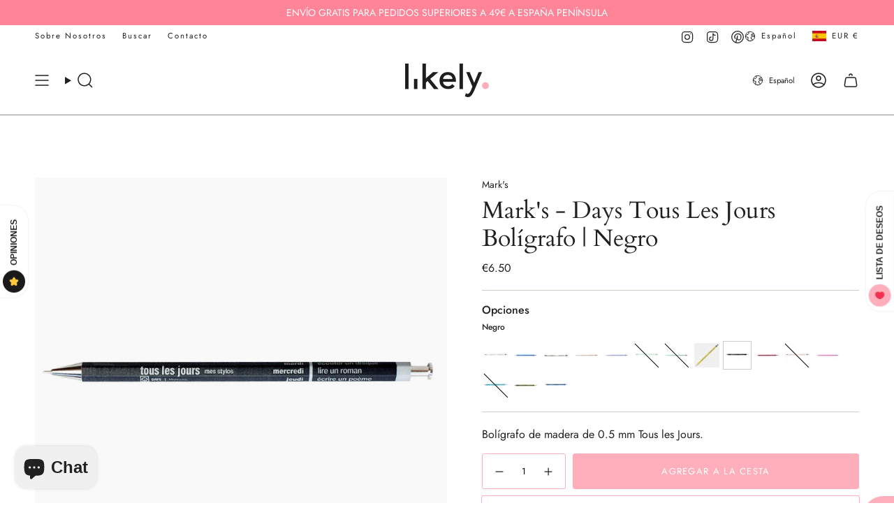

--- FILE ---
content_type: text/html; charset=utf-8
request_url: https://likely.es/products/boligrafo-tous-les-jours-negro
body_size: 66909
content:
<!doctype html>
<html class="no-js no-touch supports-no-cookies" lang="es">
  <head><meta charset="UTF-8">
<meta http-equiv="X-UA-Compatible" content="IE=edge">
<meta name="viewport" content="width=device-width,initial-scale=1"><meta name="theme-color" content="#ffafbb">
<link rel="canonical" href="https://likely.es/products/boligrafo-tous-les-jours-negro">

<!-- ======================= Broadcast Theme V7.1.1 ========================= -->


  <link rel="icon" type="image/png" href="//likely.es/cdn/shop/files/favicon.png?crop=center&height=32&v=1613160334&width=32">

<link rel="preconnect" href="https://fonts.shopifycdn.com" crossorigin><!-- Title and description ================================================ -->


<title>
    
    Mark&#39;s - Days Tous Les Jours Bolígrafo | Negro
    
    
    
      &ndash; Likely.es
    
  </title>


  <meta name="description" content="Este bolígrafo de madera la marca Japonesa Mark&#39;s, tiene un aire retro y su forma hexagonal lo hace muy cómodo para escribir. Es perfecto para tomar notas y para que lo lleves siempre contigo. Bolígrafos bonitos | Papelería Japonesa | Papelería de diseño | Envío 24h | Comprar ahora en Likely.es">


<meta property="og:site_name" content="Likely.es">
<meta property="og:url" content="https://likely.es/products/boligrafo-tous-les-jours-negro">
<meta property="og:title" content="Mark&#39;s - Days Tous Les Jours Bolígrafo | Negro">
<meta property="og:type" content="product">
<meta property="og:description" content="Este bolígrafo de madera la marca Japonesa Mark&#39;s, tiene un aire retro y su forma hexagonal lo hace muy cómodo para escribir. Es perfecto para tomar notas y para que lo lleves siempre contigo. Bolígrafos bonitos | Papelería Japonesa | Papelería de diseño | Envío 24h | Comprar ahora en Likely.es"><meta property="og:image" content="http://likely.es/cdn/shop/products/17092019_likely-boligrafo-tous-les-jours_0008_91c02f04-5135-47cf-964e-8f6fb4ec267e.jpg?v=1600073208">
  <meta property="og:image:secure_url" content="https://likely.es/cdn/shop/products/17092019_likely-boligrafo-tous-les-jours_0008_91c02f04-5135-47cf-964e-8f6fb4ec267e.jpg?v=1600073208">
  <meta property="og:image:width" content="1200">
  <meta property="og:image:height" content="1200"><meta property="og:price:amount" content="6.50">
  <meta property="og:price:currency" content="EUR"><meta name="twitter:card" content="summary_large_image">
<meta name="twitter:title" content="Mark&#39;s - Days Tous Les Jours Bolígrafo | Negro">
<meta name="twitter:description" content="Este bolígrafo de madera la marca Japonesa Mark&#39;s, tiene un aire retro y su forma hexagonal lo hace muy cómodo para escribir. Es perfecto para tomar notas y para que lo lleves siempre contigo. Bolígrafos bonitos | Papelería Japonesa | Papelería de diseño | Envío 24h | Comprar ahora en Likely.es">
<style data-shopify>.loading { position: fixed; top: 0; left: 0; z-index: 99999; width: 100%; height: 100%; background: var(--bg); transition: opacity 0.2s ease-out, visibility 0.2s ease-out; }
    body.is-loaded .loading { opacity: 0; visibility: hidden; pointer-events: none; }
    .loading__image__holder { position: absolute; top: 0; left: 0; width: 100%; height: 100%; font-size: 0; display: flex; align-items: center; justify-content: center; }
    .loading__image__holder:nth-child(2) { opacity: 0; }
    .loading__image { max-width: 150px; max-height: 150px; object-fit: contain; }
    .loading--animate .loading__image__holder:nth-child(1) { animation: pulse1 2s infinite ease-in-out; }
    .loading--animate .loading__image__holder:nth-child(2) { animation: pulse2 2s infinite ease-in-out; }
    @keyframes pulse1 {
      0% { opacity: 1; }
      50% { opacity: 0; }
      100% { opacity: 1; }
    }
    @keyframes pulse2 {
      0% { opacity: 0; }
      50% { opacity: 1; }
      100% { opacity: 0; }
    }</style><!-- CSS ================================================================== -->
<style data-shopify>
  @font-face {
  font-family: Cardo;
  font-weight: 400;
  font-style: normal;
  font-display: swap;
  src: url("//likely.es/cdn/fonts/cardo/cardo_n4.8d7bdd0369840597cbb62dc8a447619701d8d34a.woff2") format("woff2"),
       url("//likely.es/cdn/fonts/cardo/cardo_n4.23b63d1eff80cb5da813c4cccb6427058253ce24.woff") format("woff");
}

  @font-face {
  font-family: Jost;
  font-weight: 400;
  font-style: normal;
  font-display: swap;
  src: url("//likely.es/cdn/fonts/jost/jost_n4.d47a1b6347ce4a4c9f437608011273009d91f2b7.woff2") format("woff2"),
       url("//likely.es/cdn/fonts/jost/jost_n4.791c46290e672b3f85c3d1c651ef2efa3819eadd.woff") format("woff");
}

  @font-face {
  font-family: Jost;
  font-weight: 400;
  font-style: normal;
  font-display: swap;
  src: url("//likely.es/cdn/fonts/jost/jost_n4.d47a1b6347ce4a4c9f437608011273009d91f2b7.woff2") format("woff2"),
       url("//likely.es/cdn/fonts/jost/jost_n4.791c46290e672b3f85c3d1c651ef2efa3819eadd.woff") format("woff");
}

  @font-face {
  font-family: Jost;
  font-weight: 400;
  font-style: normal;
  font-display: swap;
  src: url("//likely.es/cdn/fonts/jost/jost_n4.d47a1b6347ce4a4c9f437608011273009d91f2b7.woff2") format("woff2"),
       url("//likely.es/cdn/fonts/jost/jost_n4.791c46290e672b3f85c3d1c651ef2efa3819eadd.woff") format("woff");
}

  @font-face {
  font-family: Jost;
  font-weight: 400;
  font-style: normal;
  font-display: swap;
  src: url("//likely.es/cdn/fonts/jost/jost_n4.d47a1b6347ce4a4c9f437608011273009d91f2b7.woff2") format("woff2"),
       url("//likely.es/cdn/fonts/jost/jost_n4.791c46290e672b3f85c3d1c651ef2efa3819eadd.woff") format("woff");
}


  
    @font-face {
  font-family: Jost;
  font-weight: 500;
  font-style: normal;
  font-display: swap;
  src: url("//likely.es/cdn/fonts/jost/jost_n5.7c8497861ffd15f4e1284cd221f14658b0e95d61.woff2") format("woff2"),
       url("//likely.es/cdn/fonts/jost/jost_n5.fb6a06896db583cc2df5ba1b30d9c04383119dd9.woff") format("woff");
}

  

  
    @font-face {
  font-family: Jost;
  font-weight: 400;
  font-style: italic;
  font-display: swap;
  src: url("//likely.es/cdn/fonts/jost/jost_i4.b690098389649750ada222b9763d55796c5283a5.woff2") format("woff2"),
       url("//likely.es/cdn/fonts/jost/jost_i4.fd766415a47e50b9e391ae7ec04e2ae25e7e28b0.woff") format("woff");
}

  

  
    @font-face {
  font-family: Jost;
  font-weight: 500;
  font-style: italic;
  font-display: swap;
  src: url("//likely.es/cdn/fonts/jost/jost_i5.a6c7dbde35f2b89f8461eacda9350127566e5d51.woff2") format("woff2"),
       url("//likely.es/cdn/fonts/jost/jost_i5.2b58baee736487eede6bcdb523ca85eea2418357.woff") format("woff");
}

  

  
    @font-face {
  font-family: Jost;
  font-weight: 500;
  font-style: normal;
  font-display: swap;
  src: url("//likely.es/cdn/fonts/jost/jost_n5.7c8497861ffd15f4e1284cd221f14658b0e95d61.woff2") format("woff2"),
       url("//likely.es/cdn/fonts/jost/jost_n5.fb6a06896db583cc2df5ba1b30d9c04383119dd9.woff") format("woff");
}

  

  

  
    :root,
    .color-scheme-1 {--COLOR-BG-GRADIENT: #ffffff;
      --COLOR-BG: #ffffff;
      --COLOR-BG-RGB: 255, 255, 255;

      --COLOR-BG-ACCENT: #eaeaea;
      --COLOR-BG-ACCENT-LIGHTEN: #ffffff;

      /* === Link Color ===*/

      --COLOR-LINK: #282c2e;
      --COLOR-LINK-A50: rgba(40, 44, 46, 0.5);
      --COLOR-LINK-A70: rgba(40, 44, 46, 0.7);
      --COLOR-LINK-HOVER: rgba(40, 44, 46, 0.7);
      --COLOR-LINK-OPPOSITE: #ffffff;

      --COLOR-TEXT: #212121;
      --COLOR-TEXT-HOVER: rgba(33, 33, 33, 0.7);
      --COLOR-TEXT-LIGHT: #646464;
      --COLOR-TEXT-DARK: #000000;
      --COLOR-TEXT-A5:  rgba(33, 33, 33, 0.05);
      --COLOR-TEXT-A35: rgba(33, 33, 33, 0.35);
      --COLOR-TEXT-A50: rgba(33, 33, 33, 0.5);
      --COLOR-TEXT-A80: rgba(33, 33, 33, 0.8);


      --COLOR-BORDER: rgb(209, 205, 196);
      --COLOR-BORDER-LIGHT: #e3e1dc;
      --COLOR-BORDER-DARK: #a49c8b;
      --COLOR-BORDER-HAIRLINE: #f7f7f7;

      --overlay-bg: #00000085;

      /* === Bright color ===*/
      --COLOR-ACCENT: #ffafbb;
      --COLOR-ACCENT-HOVER: #ff627a;
      --COLOR-ACCENT-FADE: rgba(255, 175, 187, 0.05);
      --COLOR-ACCENT-LIGHT: #ffffff;

      /* === Default Cart Gradient ===*/

      --FREE-SHIPPING-GRADIENT: linear-gradient(to right, var(--COLOR-ACCENT-LIGHT) 0%, var(--accent) 100%);

      /* === Buttons ===*/
      --BTN-PRIMARY-BG: #ffafbb;
      --BTN-PRIMARY-TEXT: #ffffff;
      --BTN-PRIMARY-BORDER: #ffafbb;
      --BTN-PRIMARY-BORDER-A70: rgba(255, 175, 187, 0.7);

      
      
        --BTN-PRIMARY-BG-BRIGHTER: #ff96a5;
      

      --BTN-SECONDARY-BG: #ffffff;
      --BTN-SECONDARY-TEXT: #000000;
      --BTN-SECONDARY-BORDER: #000000;
      --BTN-SECONDARY-BORDER-A70: rgba(0, 0, 0, 0.7);

      
      
        --BTN-SECONDARY-BG-BRIGHTER: #f2f2f2;
      

      
--COLOR-BG-BRIGHTER: #f2f2f2;

      --COLOR-BG-ALPHA-25: rgba(255, 255, 255, 0.25);
      --COLOR-BG-TRANSPARENT: rgba(255, 255, 255, 0);--COLOR-FOOTER-BG-HAIRLINE: #f7f7f7;

      /* Dynamic color variables */
      --accent: var(--COLOR-ACCENT);
      --accent-fade: var(--COLOR-ACCENT-FADE);
      --accent-hover: var(--COLOR-ACCENT-HOVER);
      --border: var(--COLOR-BORDER);
      --border-dark: var(--COLOR-BORDER-DARK);
      --border-light: var(--COLOR-BORDER-LIGHT);
      --border-hairline: var(--COLOR-BORDER-HAIRLINE);
      --bg: var(--COLOR-BG-GRADIENT, var(--COLOR-BG));
      --bg-accent: var(--COLOR-BG-ACCENT);
      --bg-accent-lighten: var(--COLOR-BG-ACCENT-LIGHTEN);
      --icons: var(--COLOR-TEXT);
      --link: var(--COLOR-LINK);
      --link-a50: var(--COLOR-LINK-A50);
      --link-a70: var(--COLOR-LINK-A70);
      --link-hover: var(--COLOR-LINK-HOVER);
      --link-opposite: var(--COLOR-LINK-OPPOSITE);
      --text: var(--COLOR-TEXT);
      --text-dark: var(--COLOR-TEXT-DARK);
      --text-light: var(--COLOR-TEXT-LIGHT);
      --text-hover: var(--COLOR-TEXT-HOVER);
      --text-a5: var(--COLOR-TEXT-A5);
      --text-a35: var(--COLOR-TEXT-A35);
      --text-a50: var(--COLOR-TEXT-A50);
      --text-a80: var(--COLOR-TEXT-A80);
    }
  
    
    .color-scheme-2 {--COLOR-BG-GRADIENT: #212121;
      --COLOR-BG: #212121;
      --COLOR-BG-RGB: 33, 33, 33;

      --COLOR-BG-ACCENT: #f5f2ec;
      --COLOR-BG-ACCENT-LIGHTEN: #ffffff;

      /* === Link Color ===*/

      --COLOR-LINK: #ffffff;
      --COLOR-LINK-A50: rgba(255, 255, 255, 0.5);
      --COLOR-LINK-A70: rgba(255, 255, 255, 0.7);
      --COLOR-LINK-HOVER: rgba(255, 255, 255, 0.7);
      --COLOR-LINK-OPPOSITE: #000000;

      --COLOR-TEXT: #ffffff;
      --COLOR-TEXT-HOVER: rgba(255, 255, 255, 0.7);
      --COLOR-TEXT-LIGHT: #bcbcbc;
      --COLOR-TEXT-DARK: #d9d9d9;
      --COLOR-TEXT-A5:  rgba(255, 255, 255, 0.05);
      --COLOR-TEXT-A35: rgba(255, 255, 255, 0.35);
      --COLOR-TEXT-A50: rgba(255, 255, 255, 0.5);
      --COLOR-TEXT-A80: rgba(255, 255, 255, 0.8);


      --COLOR-BORDER: rgb(209, 208, 206);
      --COLOR-BORDER-LIGHT: #8b8a89;
      --COLOR-BORDER-DARK: #a09e99;
      --COLOR-BORDER-HAIRLINE: #191919;

      --overlay-bg: #ff6f86;

      /* === Bright color ===*/
      --COLOR-ACCENT: #ff6f86;
      --COLOR-ACCENT-HOVER: #ff2246;
      --COLOR-ACCENT-FADE: rgba(255, 111, 134, 0.05);
      --COLOR-ACCENT-LIGHT: #ffffff;

      /* === Default Cart Gradient ===*/

      --FREE-SHIPPING-GRADIENT: linear-gradient(to right, var(--COLOR-ACCENT-LIGHT) 0%, var(--accent) 100%);

      /* === Buttons ===*/
      --BTN-PRIMARY-BG: #ffafbb;
      --BTN-PRIMARY-TEXT: #ffffff;
      --BTN-PRIMARY-BORDER: #ffafbb;
      --BTN-PRIMARY-BORDER-A70: rgba(255, 175, 187, 0.7);

      
      
        --BTN-PRIMARY-BG-BRIGHTER: #ff96a5;
      

      --BTN-SECONDARY-BG: #ffffff;
      --BTN-SECONDARY-TEXT: #000000;
      --BTN-SECONDARY-BORDER: #1a1a1a;
      --BTN-SECONDARY-BORDER-A70: rgba(26, 26, 26, 0.7);

      
      
        --BTN-SECONDARY-BG-BRIGHTER: #f2f2f2;
      

      
--COLOR-BG-BRIGHTER: #2e2e2e;

      --COLOR-BG-ALPHA-25: rgba(33, 33, 33, 0.25);
      --COLOR-BG-TRANSPARENT: rgba(33, 33, 33, 0);--COLOR-FOOTER-BG-HAIRLINE: #292929;

      /* Dynamic color variables */
      --accent: var(--COLOR-ACCENT);
      --accent-fade: var(--COLOR-ACCENT-FADE);
      --accent-hover: var(--COLOR-ACCENT-HOVER);
      --border: var(--COLOR-BORDER);
      --border-dark: var(--COLOR-BORDER-DARK);
      --border-light: var(--COLOR-BORDER-LIGHT);
      --border-hairline: var(--COLOR-BORDER-HAIRLINE);
      --bg: var(--COLOR-BG-GRADIENT, var(--COLOR-BG));
      --bg-accent: var(--COLOR-BG-ACCENT);
      --bg-accent-lighten: var(--COLOR-BG-ACCENT-LIGHTEN);
      --icons: var(--COLOR-TEXT);
      --link: var(--COLOR-LINK);
      --link-a50: var(--COLOR-LINK-A50);
      --link-a70: var(--COLOR-LINK-A70);
      --link-hover: var(--COLOR-LINK-HOVER);
      --link-opposite: var(--COLOR-LINK-OPPOSITE);
      --text: var(--COLOR-TEXT);
      --text-dark: var(--COLOR-TEXT-DARK);
      --text-light: var(--COLOR-TEXT-LIGHT);
      --text-hover: var(--COLOR-TEXT-HOVER);
      --text-a5: var(--COLOR-TEXT-A5);
      --text-a35: var(--COLOR-TEXT-A35);
      --text-a50: var(--COLOR-TEXT-A50);
      --text-a80: var(--COLOR-TEXT-A80);
    }
  
    
    .color-scheme-3 {--COLOR-BG-GRADIENT: #f7f7f5;
      --COLOR-BG: #f7f7f5;
      --COLOR-BG-RGB: 247, 247, 245;

      --COLOR-BG-ACCENT: #ffffff;
      --COLOR-BG-ACCENT-LIGHTEN: #ffffff;

      /* === Link Color ===*/

      --COLOR-LINK: #282c2e;
      --COLOR-LINK-A50: rgba(40, 44, 46, 0.5);
      --COLOR-LINK-A70: rgba(40, 44, 46, 0.7);
      --COLOR-LINK-HOVER: rgba(40, 44, 46, 0.7);
      --COLOR-LINK-OPPOSITE: #ffffff;

      --COLOR-TEXT: #212121;
      --COLOR-TEXT-HOVER: rgba(33, 33, 33, 0.7);
      --COLOR-TEXT-LIGHT: #616161;
      --COLOR-TEXT-DARK: #000000;
      --COLOR-TEXT-A5:  rgba(33, 33, 33, 0.05);
      --COLOR-TEXT-A35: rgba(33, 33, 33, 0.35);
      --COLOR-TEXT-A50: rgba(33, 33, 33, 0.5);
      --COLOR-TEXT-A80: rgba(33, 33, 33, 0.8);


      --COLOR-BORDER: rgb(209, 205, 196);
      --COLOR-BORDER-LIGHT: #e0ded8;
      --COLOR-BORDER-DARK: #a49c8b;
      --COLOR-BORDER-HAIRLINE: #f0f0ed;

      --overlay-bg: #eaeae5;

      /* === Bright color ===*/
      --COLOR-ACCENT: #ffafbb;
      --COLOR-ACCENT-HOVER: #ff627a;
      --COLOR-ACCENT-FADE: rgba(255, 175, 187, 0.05);
      --COLOR-ACCENT-LIGHT: #ffffff;

      /* === Default Cart Gradient ===*/

      --FREE-SHIPPING-GRADIENT: linear-gradient(to right, var(--COLOR-ACCENT-LIGHT) 0%, var(--accent) 100%);

      /* === Buttons ===*/
      --BTN-PRIMARY-BG: #ffafbb;
      --BTN-PRIMARY-TEXT: #ffffff;
      --BTN-PRIMARY-BORDER: #ffafbb;
      --BTN-PRIMARY-BORDER-A70: rgba(255, 175, 187, 0.7);

      
      
        --BTN-PRIMARY-BG-BRIGHTER: #ff96a5;
      

      --BTN-SECONDARY-BG: #ffffff;
      --BTN-SECONDARY-TEXT: #212121;
      --BTN-SECONDARY-BORDER: #ffafbb;
      --BTN-SECONDARY-BORDER-A70: rgba(255, 175, 187, 0.7);

      
      
        --BTN-SECONDARY-BG-BRIGHTER: #f2f2f2;
      

      
--COLOR-BG-BRIGHTER: #ecece7;

      --COLOR-BG-ALPHA-25: rgba(247, 247, 245, 0.25);
      --COLOR-BG-TRANSPARENT: rgba(247, 247, 245, 0);--COLOR-FOOTER-BG-HAIRLINE: #f0f0ed;

      /* Dynamic color variables */
      --accent: var(--COLOR-ACCENT);
      --accent-fade: var(--COLOR-ACCENT-FADE);
      --accent-hover: var(--COLOR-ACCENT-HOVER);
      --border: var(--COLOR-BORDER);
      --border-dark: var(--COLOR-BORDER-DARK);
      --border-light: var(--COLOR-BORDER-LIGHT);
      --border-hairline: var(--COLOR-BORDER-HAIRLINE);
      --bg: var(--COLOR-BG-GRADIENT, var(--COLOR-BG));
      --bg-accent: var(--COLOR-BG-ACCENT);
      --bg-accent-lighten: var(--COLOR-BG-ACCENT-LIGHTEN);
      --icons: var(--COLOR-TEXT);
      --link: var(--COLOR-LINK);
      --link-a50: var(--COLOR-LINK-A50);
      --link-a70: var(--COLOR-LINK-A70);
      --link-hover: var(--COLOR-LINK-HOVER);
      --link-opposite: var(--COLOR-LINK-OPPOSITE);
      --text: var(--COLOR-TEXT);
      --text-dark: var(--COLOR-TEXT-DARK);
      --text-light: var(--COLOR-TEXT-LIGHT);
      --text-hover: var(--COLOR-TEXT-HOVER);
      --text-a5: var(--COLOR-TEXT-A5);
      --text-a35: var(--COLOR-TEXT-A35);
      --text-a50: var(--COLOR-TEXT-A50);
      --text-a80: var(--COLOR-TEXT-A80);
    }
  
    
    .color-scheme-4 {--COLOR-BG-GRADIENT: #ffe3e7;
      --COLOR-BG: #ffe3e7;
      --COLOR-BG-RGB: 255, 227, 231;

      --COLOR-BG-ACCENT: #ffffff;
      --COLOR-BG-ACCENT-LIGHTEN: #ffffff;

      /* === Link Color ===*/

      --COLOR-LINK: #282c2e;
      --COLOR-LINK-A50: rgba(40, 44, 46, 0.5);
      --COLOR-LINK-A70: rgba(40, 44, 46, 0.7);
      --COLOR-LINK-HOVER: rgba(40, 44, 46, 0.7);
      --COLOR-LINK-OPPOSITE: #ffffff;

      --COLOR-TEXT: #212121;
      --COLOR-TEXT-HOVER: rgba(33, 33, 33, 0.7);
      --COLOR-TEXT-LIGHT: #645b5c;
      --COLOR-TEXT-DARK: #000000;
      --COLOR-TEXT-A5:  rgba(33, 33, 33, 0.05);
      --COLOR-TEXT-A35: rgba(33, 33, 33, 0.35);
      --COLOR-TEXT-A50: rgba(33, 33, 33, 0.5);
      --COLOR-TEXT-A80: rgba(33, 33, 33, 0.8);


      --COLOR-BORDER: rgb(209, 205, 196);
      --COLOR-BORDER-LIGHT: #e3d6d2;
      --COLOR-BORDER-DARK: #a49c8b;
      --COLOR-BORDER-HAIRLINE: #ffd4da;

      --overlay-bg: #fadadd;

      /* === Bright color ===*/
      --COLOR-ACCENT: #ff94a3;
      --COLOR-ACCENT-HOVER: #ff4861;
      --COLOR-ACCENT-FADE: rgba(255, 148, 163, 0.05);
      --COLOR-ACCENT-LIGHT: #ffffff;

      /* === Default Cart Gradient ===*/

      --FREE-SHIPPING-GRADIENT: linear-gradient(to right, var(--COLOR-ACCENT-LIGHT) 0%, var(--accent) 100%);

      /* === Buttons ===*/
      --BTN-PRIMARY-BG: #ffafbb;
      --BTN-PRIMARY-TEXT: #ffffff;
      --BTN-PRIMARY-BORDER: #ffafbb;
      --BTN-PRIMARY-BORDER-A70: rgba(255, 175, 187, 0.7);

      
      
        --BTN-PRIMARY-BG-BRIGHTER: #ff96a5;
      

      --BTN-SECONDARY-BG: #ffffff;
      --BTN-SECONDARY-TEXT: #212121;
      --BTN-SECONDARY-BORDER: #ffafbb;
      --BTN-SECONDARY-BORDER-A70: rgba(255, 175, 187, 0.7);

      
      
        --BTN-SECONDARY-BG-BRIGHTER: #f2f2f2;
      

      
--COLOR-BG-BRIGHTER: #ffc9d1;

      --COLOR-BG-ALPHA-25: rgba(255, 227, 231, 0.25);
      --COLOR-BG-TRANSPARENT: rgba(255, 227, 231, 0);--COLOR-FOOTER-BG-HAIRLINE: #ffd4da;

      /* Dynamic color variables */
      --accent: var(--COLOR-ACCENT);
      --accent-fade: var(--COLOR-ACCENT-FADE);
      --accent-hover: var(--COLOR-ACCENT-HOVER);
      --border: var(--COLOR-BORDER);
      --border-dark: var(--COLOR-BORDER-DARK);
      --border-light: var(--COLOR-BORDER-LIGHT);
      --border-hairline: var(--COLOR-BORDER-HAIRLINE);
      --bg: var(--COLOR-BG-GRADIENT, var(--COLOR-BG));
      --bg-accent: var(--COLOR-BG-ACCENT);
      --bg-accent-lighten: var(--COLOR-BG-ACCENT-LIGHTEN);
      --icons: var(--COLOR-TEXT);
      --link: var(--COLOR-LINK);
      --link-a50: var(--COLOR-LINK-A50);
      --link-a70: var(--COLOR-LINK-A70);
      --link-hover: var(--COLOR-LINK-HOVER);
      --link-opposite: var(--COLOR-LINK-OPPOSITE);
      --text: var(--COLOR-TEXT);
      --text-dark: var(--COLOR-TEXT-DARK);
      --text-light: var(--COLOR-TEXT-LIGHT);
      --text-hover: var(--COLOR-TEXT-HOVER);
      --text-a5: var(--COLOR-TEXT-A5);
      --text-a35: var(--COLOR-TEXT-A35);
      --text-a50: var(--COLOR-TEXT-A50);
      --text-a80: var(--COLOR-TEXT-A80);
    }
  
    
    .color-scheme-5 {--COLOR-BG-GRADIENT: rgba(0,0,0,0);
      --COLOR-BG: rgba(0,0,0,0);
      --COLOR-BG-RGB: 0, 0, 0;

      --COLOR-BG-ACCENT: #f5f5f4;
      --COLOR-BG-ACCENT-LIGHTEN: #ffffff;

      /* === Link Color ===*/

      --COLOR-LINK: #282c2e;
      --COLOR-LINK-A50: rgba(40, 44, 46, 0.5);
      --COLOR-LINK-A70: rgba(40, 44, 46, 0.7);
      --COLOR-LINK-HOVER: rgba(40, 44, 46, 0.7);
      --COLOR-LINK-OPPOSITE: #ffffff;

      --COLOR-TEXT: #ffffff;
      --COLOR-TEXT-HOVER: rgba(255, 255, 255, 0.7);
      --COLOR-TEXT-LIGHT: rgba(179, 179, 179, 0.7);
      --COLOR-TEXT-DARK: #d9d9d9;
      --COLOR-TEXT-A5:  rgba(255, 255, 255, 0.05);
      --COLOR-TEXT-A35: rgba(255, 255, 255, 0.35);
      --COLOR-TEXT-A50: rgba(255, 255, 255, 0.5);
      --COLOR-TEXT-A80: rgba(255, 255, 255, 0.8);


      --COLOR-BORDER: rgb(209, 205, 196);
      --COLOR-BORDER-LIGHT: rgba(125, 123, 118, 0.6);
      --COLOR-BORDER-DARK: #a49c8b;
      --COLOR-BORDER-HAIRLINE: rgba(0, 0, 0, 0.0);

      --overlay-bg: #000000;

      /* === Bright color ===*/
      --COLOR-ACCENT: #ffafbb;
      --COLOR-ACCENT-HOVER: #ff627a;
      --COLOR-ACCENT-FADE: rgba(255, 175, 187, 0.05);
      --COLOR-ACCENT-LIGHT: #ffffff;

      /* === Default Cart Gradient ===*/

      --FREE-SHIPPING-GRADIENT: linear-gradient(to right, var(--COLOR-ACCENT-LIGHT) 0%, var(--accent) 100%);

      /* === Buttons ===*/
      --BTN-PRIMARY-BG: #ffafbb;
      --BTN-PRIMARY-TEXT: #ffffff;
      --BTN-PRIMARY-BORDER: #ffafbb;
      --BTN-PRIMARY-BORDER-A70: rgba(255, 175, 187, 0.7);

      
      
        --BTN-PRIMARY-BG-BRIGHTER: #ff96a5;
      

      --BTN-SECONDARY-BG: rgba(0,0,0,0);
      --BTN-SECONDARY-TEXT: #000000;
      --BTN-SECONDARY-BORDER: #000000;
      --BTN-SECONDARY-BORDER-A70: rgba(0, 0, 0, 0.7);

      
      
        --BTN-SECONDARY-BG-BRIGHTER: rgba(13, 13, 13, 0.0);
      

      
--COLOR-BG-BRIGHTER: rgba(26, 26, 26, 0.0);

      --COLOR-BG-ALPHA-25: rgba(0, 0, 0, 0.25);
      --COLOR-BG-TRANSPARENT: rgba(0, 0, 0, 0);--COLOR-FOOTER-BG-HAIRLINE: rgba(8, 8, 8, 0.0);

      /* Dynamic color variables */
      --accent: var(--COLOR-ACCENT);
      --accent-fade: var(--COLOR-ACCENT-FADE);
      --accent-hover: var(--COLOR-ACCENT-HOVER);
      --border: var(--COLOR-BORDER);
      --border-dark: var(--COLOR-BORDER-DARK);
      --border-light: var(--COLOR-BORDER-LIGHT);
      --border-hairline: var(--COLOR-BORDER-HAIRLINE);
      --bg: var(--COLOR-BG-GRADIENT, var(--COLOR-BG));
      --bg-accent: var(--COLOR-BG-ACCENT);
      --bg-accent-lighten: var(--COLOR-BG-ACCENT-LIGHTEN);
      --icons: var(--COLOR-TEXT);
      --link: var(--COLOR-LINK);
      --link-a50: var(--COLOR-LINK-A50);
      --link-a70: var(--COLOR-LINK-A70);
      --link-hover: var(--COLOR-LINK-HOVER);
      --link-opposite: var(--COLOR-LINK-OPPOSITE);
      --text: var(--COLOR-TEXT);
      --text-dark: var(--COLOR-TEXT-DARK);
      --text-light: var(--COLOR-TEXT-LIGHT);
      --text-hover: var(--COLOR-TEXT-HOVER);
      --text-a5: var(--COLOR-TEXT-A5);
      --text-a35: var(--COLOR-TEXT-A35);
      --text-a50: var(--COLOR-TEXT-A50);
      --text-a80: var(--COLOR-TEXT-A80);
    }
  
    
    .color-scheme-6 {--COLOR-BG-GRADIENT: #fa0b0b;
      --COLOR-BG: #fa0b0b;
      --COLOR-BG-RGB: 250, 11, 11;

      --COLOR-BG-ACCENT: #f5f2ec;
      --COLOR-BG-ACCENT-LIGHTEN: #ffffff;

      /* === Link Color ===*/

      --COLOR-LINK: #282c2e;
      --COLOR-LINK-A50: rgba(40, 44, 46, 0.5);
      --COLOR-LINK-A70: rgba(40, 44, 46, 0.7);
      --COLOR-LINK-HOVER: rgba(40, 44, 46, 0.7);
      --COLOR-LINK-OPPOSITE: #ffffff;

      --COLOR-TEXT: #fffafa;
      --COLOR-TEXT-HOVER: rgba(255, 250, 250, 0.7);
      --COLOR-TEXT-LIGHT: #feb2b2;
      --COLOR-TEXT-DARK: #ffaeae;
      --COLOR-TEXT-A5:  rgba(255, 250, 250, 0.05);
      --COLOR-TEXT-A35: rgba(255, 250, 250, 0.35);
      --COLOR-TEXT-A50: rgba(255, 250, 250, 0.5);
      --COLOR-TEXT-A80: rgba(255, 250, 250, 0.8);


      --COLOR-BORDER: rgb(209, 208, 206);
      --COLOR-BORDER-LIGHT: #e18180;
      --COLOR-BORDER-DARK: #a09e99;
      --COLOR-BORDER-HAIRLINE: #f10505;

      --overlay-bg: #000000;

      /* === Bright color ===*/
      --COLOR-ACCENT: #ab8c52;
      --COLOR-ACCENT-HOVER: #806430;
      --COLOR-ACCENT-FADE: rgba(171, 140, 82, 0.05);
      --COLOR-ACCENT-LIGHT: #e8d4ae;

      /* === Default Cart Gradient ===*/

      --FREE-SHIPPING-GRADIENT: linear-gradient(to right, var(--COLOR-ACCENT-LIGHT) 0%, var(--accent) 100%);

      /* === Buttons ===*/
      --BTN-PRIMARY-BG: #ffffff;
      --BTN-PRIMARY-TEXT: #212121;
      --BTN-PRIMARY-BORDER: #ffffff;
      --BTN-PRIMARY-BORDER-A70: rgba(255, 255, 255, 0.7);

      
      
        --BTN-PRIMARY-BG-BRIGHTER: #f2f2f2;
      

      --BTN-SECONDARY-BG: #ab8c52;
      --BTN-SECONDARY-TEXT: #ffffff;
      --BTN-SECONDARY-BORDER: #ab8c52;
      --BTN-SECONDARY-BORDER-A70: rgba(171, 140, 82, 0.7);

      
      
        --BTN-SECONDARY-BG-BRIGHTER: #9a7e4a;
      

      
--COLOR-BG-BRIGHTER: #e70505;

      --COLOR-BG-ALPHA-25: rgba(250, 11, 11, 0.25);
      --COLOR-BG-TRANSPARENT: rgba(250, 11, 11, 0);--COLOR-FOOTER-BG-HAIRLINE: #fa1a1a;

      /* Dynamic color variables */
      --accent: var(--COLOR-ACCENT);
      --accent-fade: var(--COLOR-ACCENT-FADE);
      --accent-hover: var(--COLOR-ACCENT-HOVER);
      --border: var(--COLOR-BORDER);
      --border-dark: var(--COLOR-BORDER-DARK);
      --border-light: var(--COLOR-BORDER-LIGHT);
      --border-hairline: var(--COLOR-BORDER-HAIRLINE);
      --bg: var(--COLOR-BG-GRADIENT, var(--COLOR-BG));
      --bg-accent: var(--COLOR-BG-ACCENT);
      --bg-accent-lighten: var(--COLOR-BG-ACCENT-LIGHTEN);
      --icons: var(--COLOR-TEXT);
      --link: var(--COLOR-LINK);
      --link-a50: var(--COLOR-LINK-A50);
      --link-a70: var(--COLOR-LINK-A70);
      --link-hover: var(--COLOR-LINK-HOVER);
      --link-opposite: var(--COLOR-LINK-OPPOSITE);
      --text: var(--COLOR-TEXT);
      --text-dark: var(--COLOR-TEXT-DARK);
      --text-light: var(--COLOR-TEXT-LIGHT);
      --text-hover: var(--COLOR-TEXT-HOVER);
      --text-a5: var(--COLOR-TEXT-A5);
      --text-a35: var(--COLOR-TEXT-A35);
      --text-a50: var(--COLOR-TEXT-A50);
      --text-a80: var(--COLOR-TEXT-A80);
    }
  
    
    .color-scheme-7 {--COLOR-BG-GRADIENT: #ff8497;
      --COLOR-BG: #ff8497;
      --COLOR-BG-RGB: 255, 132, 151;

      --COLOR-BG-ACCENT: #ffafbb;
      --COLOR-BG-ACCENT-LIGHTEN: #fffcfc;

      /* === Link Color ===*/

      --COLOR-LINK: #282c2e;
      --COLOR-LINK-A50: rgba(40, 44, 46, 0.5);
      --COLOR-LINK-A70: rgba(40, 44, 46, 0.7);
      --COLOR-LINK-HOVER: rgba(40, 44, 46, 0.7);
      --COLOR-LINK-OPPOSITE: #ffffff;

      --COLOR-TEXT: #ffffff;
      --COLOR-TEXT-HOVER: rgba(255, 255, 255, 0.7);
      --COLOR-TEXT-LIGHT: #ffdae0;
      --COLOR-TEXT-DARK: #d9d9d9;
      --COLOR-TEXT-A5:  rgba(255, 255, 255, 0.05);
      --COLOR-TEXT-A35: rgba(255, 255, 255, 0.35);
      --COLOR-TEXT-A50: rgba(255, 255, 255, 0.5);
      --COLOR-TEXT-A80: rgba(255, 255, 255, 0.8);


      --COLOR-BORDER: rgb(255, 255, 255);
      --COLOR-BORDER-LIGHT: #ffced5;
      --COLOR-BORDER-DARK: #cccccc;
      --COLOR-BORDER-HAIRLINE: #ff758a;

      --overlay-bg: #000000;

      /* === Bright color ===*/
      --COLOR-ACCENT: #ffafbb;
      --COLOR-ACCENT-HOVER: #ff627a;
      --COLOR-ACCENT-FADE: rgba(255, 175, 187, 0.05);
      --COLOR-ACCENT-LIGHT: #ffffff;

      /* === Default Cart Gradient ===*/

      --FREE-SHIPPING-GRADIENT: linear-gradient(to right, var(--COLOR-ACCENT-LIGHT) 0%, var(--accent) 100%);

      /* === Buttons ===*/
      --BTN-PRIMARY-BG: #fffafa;
      --BTN-PRIMARY-TEXT: #000000;
      --BTN-PRIMARY-BORDER: #212121;
      --BTN-PRIMARY-BORDER-A70: rgba(33, 33, 33, 0.7);

      
      
        --BTN-PRIMARY-BG-BRIGHTER: #ffe1e1;
      

      --BTN-SECONDARY-BG: #000000;
      --BTN-SECONDARY-TEXT: #ffffff;
      --BTN-SECONDARY-BORDER: #000000;
      --BTN-SECONDARY-BORDER-A70: rgba(0, 0, 0, 0.7);

      
      
        --BTN-SECONDARY-BG-BRIGHTER: #0d0d0d;
      

      
--COLOR-BG-BRIGHTER: #ff6a81;

      --COLOR-BG-ALPHA-25: rgba(255, 132, 151, 0.25);
      --COLOR-BG-TRANSPARENT: rgba(255, 132, 151, 0);--COLOR-FOOTER-BG-HAIRLINE: #ff758a;

      /* Dynamic color variables */
      --accent: var(--COLOR-ACCENT);
      --accent-fade: var(--COLOR-ACCENT-FADE);
      --accent-hover: var(--COLOR-ACCENT-HOVER);
      --border: var(--COLOR-BORDER);
      --border-dark: var(--COLOR-BORDER-DARK);
      --border-light: var(--COLOR-BORDER-LIGHT);
      --border-hairline: var(--COLOR-BORDER-HAIRLINE);
      --bg: var(--COLOR-BG-GRADIENT, var(--COLOR-BG));
      --bg-accent: var(--COLOR-BG-ACCENT);
      --bg-accent-lighten: var(--COLOR-BG-ACCENT-LIGHTEN);
      --icons: var(--COLOR-TEXT);
      --link: var(--COLOR-LINK);
      --link-a50: var(--COLOR-LINK-A50);
      --link-a70: var(--COLOR-LINK-A70);
      --link-hover: var(--COLOR-LINK-HOVER);
      --link-opposite: var(--COLOR-LINK-OPPOSITE);
      --text: var(--COLOR-TEXT);
      --text-dark: var(--COLOR-TEXT-DARK);
      --text-light: var(--COLOR-TEXT-LIGHT);
      --text-hover: var(--COLOR-TEXT-HOVER);
      --text-a5: var(--COLOR-TEXT-A5);
      --text-a35: var(--COLOR-TEXT-A35);
      --text-a50: var(--COLOR-TEXT-A50);
      --text-a80: var(--COLOR-TEXT-A80);
    }
  
    
    .color-scheme-8 {--COLOR-BG-GRADIENT: #eae6dd;
      --COLOR-BG: #eae6dd;
      --COLOR-BG-RGB: 234, 230, 221;

      --COLOR-BG-ACCENT: #f5f2ec;
      --COLOR-BG-ACCENT-LIGHTEN: #ffffff;

      /* === Link Color ===*/

      --COLOR-LINK: #282c2e;
      --COLOR-LINK-A50: rgba(40, 44, 46, 0.5);
      --COLOR-LINK-A70: rgba(40, 44, 46, 0.7);
      --COLOR-LINK-HOVER: rgba(40, 44, 46, 0.7);
      --COLOR-LINK-OPPOSITE: #ffffff;

      --COLOR-TEXT: #212121;
      --COLOR-TEXT-HOVER: rgba(33, 33, 33, 0.7);
      --COLOR-TEXT-LIGHT: #5d5c59;
      --COLOR-TEXT-DARK: #000000;
      --COLOR-TEXT-A5:  rgba(33, 33, 33, 0.05);
      --COLOR-TEXT-A35: rgba(33, 33, 33, 0.35);
      --COLOR-TEXT-A50: rgba(33, 33, 33, 0.5);
      --COLOR-TEXT-A80: rgba(33, 33, 33, 0.8);


      --COLOR-BORDER: rgb(209, 205, 196);
      --COLOR-BORDER-LIGHT: #dbd7ce;
      --COLOR-BORDER-DARK: #a49c8b;
      --COLOR-BORDER-HAIRLINE: #e4dfd4;

      --overlay-bg: #000000;

      /* === Bright color ===*/
      --COLOR-ACCENT: #ab8c52;
      --COLOR-ACCENT-HOVER: #806430;
      --COLOR-ACCENT-FADE: rgba(171, 140, 82, 0.05);
      --COLOR-ACCENT-LIGHT: #e8d4ae;

      /* === Default Cart Gradient ===*/

      --FREE-SHIPPING-GRADIENT: linear-gradient(to right, var(--COLOR-ACCENT-LIGHT) 0%, var(--accent) 100%);

      /* === Buttons ===*/
      --BTN-PRIMARY-BG: #212121;
      --BTN-PRIMARY-TEXT: #ffffff;
      --BTN-PRIMARY-BORDER: #212121;
      --BTN-PRIMARY-BORDER-A70: rgba(33, 33, 33, 0.7);

      
      
        --BTN-PRIMARY-BG-BRIGHTER: #2e2e2e;
      

      --BTN-SECONDARY-BG: #ab8c52;
      --BTN-SECONDARY-TEXT: #ffffff;
      --BTN-SECONDARY-BORDER: #ab8c52;
      --BTN-SECONDARY-BORDER-A70: rgba(171, 140, 82, 0.7);

      
      
        --BTN-SECONDARY-BG-BRIGHTER: #9a7e4a;
      

      
--COLOR-BG-BRIGHTER: #e0dacd;

      --COLOR-BG-ALPHA-25: rgba(234, 230, 221, 0.25);
      --COLOR-BG-TRANSPARENT: rgba(234, 230, 221, 0);--COLOR-FOOTER-BG-HAIRLINE: #e4dfd4;

      /* Dynamic color variables */
      --accent: var(--COLOR-ACCENT);
      --accent-fade: var(--COLOR-ACCENT-FADE);
      --accent-hover: var(--COLOR-ACCENT-HOVER);
      --border: var(--COLOR-BORDER);
      --border-dark: var(--COLOR-BORDER-DARK);
      --border-light: var(--COLOR-BORDER-LIGHT);
      --border-hairline: var(--COLOR-BORDER-HAIRLINE);
      --bg: var(--COLOR-BG-GRADIENT, var(--COLOR-BG));
      --bg-accent: var(--COLOR-BG-ACCENT);
      --bg-accent-lighten: var(--COLOR-BG-ACCENT-LIGHTEN);
      --icons: var(--COLOR-TEXT);
      --link: var(--COLOR-LINK);
      --link-a50: var(--COLOR-LINK-A50);
      --link-a70: var(--COLOR-LINK-A70);
      --link-hover: var(--COLOR-LINK-HOVER);
      --link-opposite: var(--COLOR-LINK-OPPOSITE);
      --text: var(--COLOR-TEXT);
      --text-dark: var(--COLOR-TEXT-DARK);
      --text-light: var(--COLOR-TEXT-LIGHT);
      --text-hover: var(--COLOR-TEXT-HOVER);
      --text-a5: var(--COLOR-TEXT-A5);
      --text-a35: var(--COLOR-TEXT-A35);
      --text-a50: var(--COLOR-TEXT-A50);
      --text-a80: var(--COLOR-TEXT-A80);
    }
  
    
    .color-scheme-9 {--COLOR-BG-GRADIENT: #fcfbf9;
      --COLOR-BG: #fcfbf9;
      --COLOR-BG-RGB: 252, 251, 249;

      --COLOR-BG-ACCENT: #f5f2ec;
      --COLOR-BG-ACCENT-LIGHTEN: #ffffff;

      /* === Link Color ===*/

      --COLOR-LINK: #282c2e;
      --COLOR-LINK-A50: rgba(40, 44, 46, 0.5);
      --COLOR-LINK-A70: rgba(40, 44, 46, 0.7);
      --COLOR-LINK-HOVER: rgba(40, 44, 46, 0.7);
      --COLOR-LINK-OPPOSITE: #ffffff;

      --COLOR-TEXT: #212121;
      --COLOR-TEXT-HOVER: rgba(33, 33, 33, 0.7);
      --COLOR-TEXT-LIGHT: #636262;
      --COLOR-TEXT-DARK: #000000;
      --COLOR-TEXT-A5:  rgba(33, 33, 33, 0.05);
      --COLOR-TEXT-A35: rgba(33, 33, 33, 0.35);
      --COLOR-TEXT-A50: rgba(33, 33, 33, 0.5);
      --COLOR-TEXT-A80: rgba(33, 33, 33, 0.8);


      --COLOR-BORDER: rgb(234, 234, 234);
      --COLOR-BORDER-LIGHT: #f1f1f0;
      --COLOR-BORDER-DARK: #b7b7b7;
      --COLOR-BORDER-HAIRLINE: #f7f4ef;

      --overlay-bg: #000000;

      /* === Bright color ===*/
      --COLOR-ACCENT: #ab8c52;
      --COLOR-ACCENT-HOVER: #806430;
      --COLOR-ACCENT-FADE: rgba(171, 140, 82, 0.05);
      --COLOR-ACCENT-LIGHT: #e8d4ae;

      /* === Default Cart Gradient ===*/

      --FREE-SHIPPING-GRADIENT: linear-gradient(to right, var(--COLOR-ACCENT-LIGHT) 0%, var(--accent) 100%);

      /* === Buttons ===*/
      --BTN-PRIMARY-BG: #212121;
      --BTN-PRIMARY-TEXT: #ffffff;
      --BTN-PRIMARY-BORDER: #212121;
      --BTN-PRIMARY-BORDER-A70: rgba(33, 33, 33, 0.7);

      
      
        --BTN-PRIMARY-BG-BRIGHTER: #2e2e2e;
      

      --BTN-SECONDARY-BG: #f5f2ec;
      --BTN-SECONDARY-TEXT: #212121;
      --BTN-SECONDARY-BORDER: #f5f2ec;
      --BTN-SECONDARY-BORDER-A70: rgba(245, 242, 236, 0.7);

      
      
        --BTN-SECONDARY-BG-BRIGHTER: #ece7db;
      

      
--COLOR-BG-BRIGHTER: #f4f0e8;

      --COLOR-BG-ALPHA-25: rgba(252, 251, 249, 0.25);
      --COLOR-BG-TRANSPARENT: rgba(252, 251, 249, 0);--COLOR-FOOTER-BG-HAIRLINE: #f7f4ef;

      /* Dynamic color variables */
      --accent: var(--COLOR-ACCENT);
      --accent-fade: var(--COLOR-ACCENT-FADE);
      --accent-hover: var(--COLOR-ACCENT-HOVER);
      --border: var(--COLOR-BORDER);
      --border-dark: var(--COLOR-BORDER-DARK);
      --border-light: var(--COLOR-BORDER-LIGHT);
      --border-hairline: var(--COLOR-BORDER-HAIRLINE);
      --bg: var(--COLOR-BG-GRADIENT, var(--COLOR-BG));
      --bg-accent: var(--COLOR-BG-ACCENT);
      --bg-accent-lighten: var(--COLOR-BG-ACCENT-LIGHTEN);
      --icons: var(--COLOR-TEXT);
      --link: var(--COLOR-LINK);
      --link-a50: var(--COLOR-LINK-A50);
      --link-a70: var(--COLOR-LINK-A70);
      --link-hover: var(--COLOR-LINK-HOVER);
      --link-opposite: var(--COLOR-LINK-OPPOSITE);
      --text: var(--COLOR-TEXT);
      --text-dark: var(--COLOR-TEXT-DARK);
      --text-light: var(--COLOR-TEXT-LIGHT);
      --text-hover: var(--COLOR-TEXT-HOVER);
      --text-a5: var(--COLOR-TEXT-A5);
      --text-a35: var(--COLOR-TEXT-A35);
      --text-a50: var(--COLOR-TEXT-A50);
      --text-a80: var(--COLOR-TEXT-A80);
    }
  
    
    .color-scheme-10 {--COLOR-BG-GRADIENT: rgba(0,0,0,0);
      --COLOR-BG: rgba(0,0,0,0);
      --COLOR-BG-RGB: 0, 0, 0;

      --COLOR-BG-ACCENT: #f5f2ec;
      --COLOR-BG-ACCENT-LIGHTEN: #ffffff;

      /* === Link Color ===*/

      --COLOR-LINK: #282c2e;
      --COLOR-LINK-A50: rgba(40, 44, 46, 0.5);
      --COLOR-LINK-A70: rgba(40, 44, 46, 0.7);
      --COLOR-LINK-HOVER: rgba(40, 44, 46, 0.7);
      --COLOR-LINK-OPPOSITE: #ffffff;

      --COLOR-TEXT: #ffffff;
      --COLOR-TEXT-HOVER: rgba(255, 255, 255, 0.7);
      --COLOR-TEXT-LIGHT: rgba(179, 179, 179, 0.7);
      --COLOR-TEXT-DARK: #d9d9d9;
      --COLOR-TEXT-A5:  rgba(255, 255, 255, 0.05);
      --COLOR-TEXT-A35: rgba(255, 255, 255, 0.35);
      --COLOR-TEXT-A50: rgba(255, 255, 255, 0.5);
      --COLOR-TEXT-A80: rgba(255, 255, 255, 0.8);


      --COLOR-BORDER: rgb(209, 205, 196);
      --COLOR-BORDER-LIGHT: rgba(125, 123, 118, 0.6);
      --COLOR-BORDER-DARK: #a49c8b;
      --COLOR-BORDER-HAIRLINE: rgba(0, 0, 0, 0.0);

      --overlay-bg: #000000;

      /* === Bright color ===*/
      --COLOR-ACCENT: #ab8c52;
      --COLOR-ACCENT-HOVER: #806430;
      --COLOR-ACCENT-FADE: rgba(171, 140, 82, 0.05);
      --COLOR-ACCENT-LIGHT: #e8d4ae;

      /* === Default Cart Gradient ===*/

      --FREE-SHIPPING-GRADIENT: linear-gradient(to right, var(--COLOR-ACCENT-LIGHT) 0%, var(--accent) 100%);

      /* === Buttons ===*/
      --BTN-PRIMARY-BG: #212121;
      --BTN-PRIMARY-TEXT: #ffffff;
      --BTN-PRIMARY-BORDER: #ffffff;
      --BTN-PRIMARY-BORDER-A70: rgba(255, 255, 255, 0.7);

      
      
        --BTN-PRIMARY-BG-BRIGHTER: #2e2e2e;
      

      --BTN-SECONDARY-BG: #ab8c52;
      --BTN-SECONDARY-TEXT: #ffffff;
      --BTN-SECONDARY-BORDER: #ab8c52;
      --BTN-SECONDARY-BORDER-A70: rgba(171, 140, 82, 0.7);

      
      
        --BTN-SECONDARY-BG-BRIGHTER: #9a7e4a;
      

      
--COLOR-BG-BRIGHTER: rgba(26, 26, 26, 0.0);

      --COLOR-BG-ALPHA-25: rgba(0, 0, 0, 0.25);
      --COLOR-BG-TRANSPARENT: rgba(0, 0, 0, 0);--COLOR-FOOTER-BG-HAIRLINE: rgba(8, 8, 8, 0.0);

      /* Dynamic color variables */
      --accent: var(--COLOR-ACCENT);
      --accent-fade: var(--COLOR-ACCENT-FADE);
      --accent-hover: var(--COLOR-ACCENT-HOVER);
      --border: var(--COLOR-BORDER);
      --border-dark: var(--COLOR-BORDER-DARK);
      --border-light: var(--COLOR-BORDER-LIGHT);
      --border-hairline: var(--COLOR-BORDER-HAIRLINE);
      --bg: var(--COLOR-BG-GRADIENT, var(--COLOR-BG));
      --bg-accent: var(--COLOR-BG-ACCENT);
      --bg-accent-lighten: var(--COLOR-BG-ACCENT-LIGHTEN);
      --icons: var(--COLOR-TEXT);
      --link: var(--COLOR-LINK);
      --link-a50: var(--COLOR-LINK-A50);
      --link-a70: var(--COLOR-LINK-A70);
      --link-hover: var(--COLOR-LINK-HOVER);
      --link-opposite: var(--COLOR-LINK-OPPOSITE);
      --text: var(--COLOR-TEXT);
      --text-dark: var(--COLOR-TEXT-DARK);
      --text-light: var(--COLOR-TEXT-LIGHT);
      --text-hover: var(--COLOR-TEXT-HOVER);
      --text-a5: var(--COLOR-TEXT-A5);
      --text-a35: var(--COLOR-TEXT-A35);
      --text-a50: var(--COLOR-TEXT-A50);
      --text-a80: var(--COLOR-TEXT-A80);
    }
  
    
    .color-scheme-11 {--COLOR-BG-GRADIENT: rgba(0,0,0,0);
      --COLOR-BG: rgba(0,0,0,0);
      --COLOR-BG-RGB: 0, 0, 0;

      --COLOR-BG-ACCENT: #f5f2ec;
      --COLOR-BG-ACCENT-LIGHTEN: #ffffff;

      /* === Link Color ===*/

      --COLOR-LINK: #282c2e;
      --COLOR-LINK-A50: rgba(40, 44, 46, 0.5);
      --COLOR-LINK-A70: rgba(40, 44, 46, 0.7);
      --COLOR-LINK-HOVER: rgba(40, 44, 46, 0.7);
      --COLOR-LINK-OPPOSITE: #ffffff;

      --COLOR-TEXT: #ffffff;
      --COLOR-TEXT-HOVER: rgba(255, 255, 255, 0.7);
      --COLOR-TEXT-LIGHT: rgba(179, 179, 179, 0.7);
      --COLOR-TEXT-DARK: #d9d9d9;
      --COLOR-TEXT-A5:  rgba(255, 255, 255, 0.05);
      --COLOR-TEXT-A35: rgba(255, 255, 255, 0.35);
      --COLOR-TEXT-A50: rgba(255, 255, 255, 0.5);
      --COLOR-TEXT-A80: rgba(255, 255, 255, 0.8);


      --COLOR-BORDER: rgb(209, 205, 196);
      --COLOR-BORDER-LIGHT: rgba(125, 123, 118, 0.6);
      --COLOR-BORDER-DARK: #a49c8b;
      --COLOR-BORDER-HAIRLINE: rgba(0, 0, 0, 0.0);

      --overlay-bg: #000000;

      /* === Bright color ===*/
      --COLOR-ACCENT: #ab8c52;
      --COLOR-ACCENT-HOVER: #806430;
      --COLOR-ACCENT-FADE: rgba(171, 140, 82, 0.05);
      --COLOR-ACCENT-LIGHT: #e8d4ae;

      /* === Default Cart Gradient ===*/

      --FREE-SHIPPING-GRADIENT: linear-gradient(to right, var(--COLOR-ACCENT-LIGHT) 0%, var(--accent) 100%);

      /* === Buttons ===*/
      --BTN-PRIMARY-BG: #212121;
      --BTN-PRIMARY-TEXT: #ffffff;
      --BTN-PRIMARY-BORDER: #ffffff;
      --BTN-PRIMARY-BORDER-A70: rgba(255, 255, 255, 0.7);

      
      
        --BTN-PRIMARY-BG-BRIGHTER: #2e2e2e;
      

      --BTN-SECONDARY-BG: #ab8c52;
      --BTN-SECONDARY-TEXT: #ffffff;
      --BTN-SECONDARY-BORDER: #ab8c52;
      --BTN-SECONDARY-BORDER-A70: rgba(171, 140, 82, 0.7);

      
      
        --BTN-SECONDARY-BG-BRIGHTER: #9a7e4a;
      

      
--COLOR-BG-BRIGHTER: rgba(26, 26, 26, 0.0);

      --COLOR-BG-ALPHA-25: rgba(0, 0, 0, 0.25);
      --COLOR-BG-TRANSPARENT: rgba(0, 0, 0, 0);--COLOR-FOOTER-BG-HAIRLINE: rgba(8, 8, 8, 0.0);

      /* Dynamic color variables */
      --accent: var(--COLOR-ACCENT);
      --accent-fade: var(--COLOR-ACCENT-FADE);
      --accent-hover: var(--COLOR-ACCENT-HOVER);
      --border: var(--COLOR-BORDER);
      --border-dark: var(--COLOR-BORDER-DARK);
      --border-light: var(--COLOR-BORDER-LIGHT);
      --border-hairline: var(--COLOR-BORDER-HAIRLINE);
      --bg: var(--COLOR-BG-GRADIENT, var(--COLOR-BG));
      --bg-accent: var(--COLOR-BG-ACCENT);
      --bg-accent-lighten: var(--COLOR-BG-ACCENT-LIGHTEN);
      --icons: var(--COLOR-TEXT);
      --link: var(--COLOR-LINK);
      --link-a50: var(--COLOR-LINK-A50);
      --link-a70: var(--COLOR-LINK-A70);
      --link-hover: var(--COLOR-LINK-HOVER);
      --link-opposite: var(--COLOR-LINK-OPPOSITE);
      --text: var(--COLOR-TEXT);
      --text-dark: var(--COLOR-TEXT-DARK);
      --text-light: var(--COLOR-TEXT-LIGHT);
      --text-hover: var(--COLOR-TEXT-HOVER);
      --text-a5: var(--COLOR-TEXT-A5);
      --text-a35: var(--COLOR-TEXT-A35);
      --text-a50: var(--COLOR-TEXT-A50);
      --text-a80: var(--COLOR-TEXT-A80);
    }
  

  body, .color-scheme-1, .color-scheme-2, .color-scheme-3, .color-scheme-4, .color-scheme-5, .color-scheme-6, .color-scheme-7, .color-scheme-8, .color-scheme-9, .color-scheme-10, .color-scheme-11 {
    color: var(--text);
    background: var(--bg);
  }

  :root {
    --scrollbar-width: 0px;

    /* === Product grid badges ===*/
    --COLOR-SALE-BG: #fb7272;
    --COLOR-SALE-TEXT: #ffffff;

    --COLOR-BADGE-BG: #ffcfd8;
    --COLOR-BADGE-TEXT: #ffffff;

    --COLOR-SOLD-BG: #d1d0ce;
    --COLOR-SOLD-TEXT: #ffffff;

    --COLOR-NEW-BADGE-BG: #444444;
    --COLOR-NEW-BADGE-TEXT: #ffffff;

    --COLOR-PREORDER-BG: #444444;
    --COLOR-PREORDER-TEXT: #ffffff;

    /* === Quick Add ===*/
    --COLOR-QUICK-ADD-BG: #ffffff;
    --COLOR-QUICK-ADD-BG-BRIGHTER: #f2f2f2;
    --COLOR-QUICK-ADD-TEXT: #000000;

    /* === Product sale color ===*/
    --COLOR-SALE: #d20000;

    /* === Helper colors for form error states ===*/
    --COLOR-ERROR: #721C24;
    --COLOR-ERROR-BG: #F8D7DA;
    --COLOR-ERROR-BORDER: #F5C6CB;

    --COLOR-SUCCESS: #56AD6A;
    --COLOR-SUCCESS-BG: rgba(86, 173, 106, 0.2);

    
      --RADIUS: 3px;
      --RADIUS-SELECT: 3px;
    

    --COLOR-HEADER-LINK: #212121;
    --COLOR-HEADER-LINK-HOVER: #212121;

    --COLOR-MENU-BG: #ffffff;
    --COLOR-SUBMENU-BG: #ffffff;
    --COLOR-SUBMENU-LINK: #212121;
    --COLOR-SUBMENU-LINK-HOVER: rgba(33, 33, 33, 0.7);
    --COLOR-SUBMENU-TEXT-LIGHT: #646464;

    
      --COLOR-MENU-TRANSPARENT: #212121;
      --COLOR-MENU-TRANSPARENT-HOVER: #212121;
    

    --TRANSPARENT: rgba(255, 255, 255, 0);

    /* === Default overlay opacity ===*/
    --overlay-opacity: 0;
    --underlay-opacity: 1;
    --underlay-bg: rgba(0,0,0,0.4);
    --header-overlay-color: transparent;

    /* === Custom Cursor ===*/
    --ICON-ZOOM-IN: url( "//likely.es/cdn/shop/t/57/assets/icon-zoom-in.svg?v=182473373117644429561754672713" );
    --ICON-ZOOM-OUT: url( "//likely.es/cdn/shop/t/57/assets/icon-zoom-out.svg?v=101497157853986683871754672713" );

    /* === Custom Icons ===*/
    
    
      
      --ICON-ADD-BAG: url( "//likely.es/cdn/shop/t/57/assets/icon-add-bag-medium.svg?v=139170916092727621901754672713" );
      --ICON-ADD-CART: url( "//likely.es/cdn/shop/t/57/assets/icon-add-cart-medium.svg?v=57635405022452982901754672713" );
      --ICON-ARROW-LEFT: url( "//likely.es/cdn/shop/t/57/assets/icon-nav-arrow-left-medium.svg?v=29670655186725301881754672713" );
      --ICON-ARROW-RIGHT: url( "//likely.es/cdn/shop/t/57/assets/icon-nav-arrow-right-medium.svg?v=125681635309630117191754672713" );
      --ICON-SELECT: url("//likely.es/cdn/shop/t/57/assets/icon-select-medium.svg?v=26525384418548854221754672713");
    

    --PRODUCT-GRID-ASPECT-RATIO: 100%;

    /* === Typography ===*/
    --FONT-HEADING-MINI: 10px;
    --FONT-HEADING-X-SMALL: 14px;
    --FONT-HEADING-SMALL: 21px;
    --FONT-HEADING-MEDIUM: 34px;
    --FONT-HEADING-LARGE: 36px;
    --FONT-HEADING-X-LARGE: 52px;

    --FONT-HEADING-MINI-MOBILE: 10px;
    --FONT-HEADING-X-SMALL-MOBILE: 12px;
    --FONT-HEADING-SMALL-MOBILE: 14px;
    --FONT-HEADING-MEDIUM-MOBILE: 18px;
    --FONT-HEADING-LARGE-MOBILE: 24px;
    --FONT-HEADING-X-LARGE-MOBILE: 30px;

    --FONT-STACK-BODY: Jost, sans-serif;
    --FONT-STYLE-BODY: normal;
    --FONT-WEIGHT-BODY: 400;
    --FONT-WEIGHT-BODY-BOLD: 500;

    --LETTER-SPACING-BODY: 0.0em;

    --FONT-STACK-HEADING: Cardo, serif;
    --FONT-WEIGHT-HEADING: 400;
    --FONT-STYLE-HEADING: normal;

    --FONT-UPPERCASE-HEADING: none;
    --LETTER-SPACING-HEADING: 0.0em;

    --FONT-STACK-SUBHEADING: Jost, sans-serif;
    --FONT-WEIGHT-SUBHEADING: 400;
    --FONT-STYLE-SUBHEADING: normal;
    --FONT-SIZE-SUBHEADING-DESKTOP: 18px;
    --FONT-SIZE-SUBHEADING-MOBILE: 14px;

    --FONT-UPPERCASE-SUBHEADING: uppercase;
    --LETTER-SPACING-SUBHEADING: 0.1em;

    --FONT-STACK-NAV: Jost, sans-serif;
    --FONT-WEIGHT-NAV: 400;
    --FONT-WEIGHT-NAV-BOLD: 500;
    --FONT-STYLE-NAV: normal;
    --FONT-SIZE-NAV: 13px;


    --LETTER-SPACING-NAV: 0.175em;

    --FONT-SIZE-BASE: 16px;

    /* === Parallax ===*/
    --PARALLAX-STRENGTH-MIN: 100.0%;
    --PARALLAX-STRENGTH-MAX: 110.0%;--COLUMNS: 4;
    --COLUMNS-MEDIUM: 3;
    --COLUMNS-SMALL: 2;
    --COLUMNS-MOBILE: 1;--LAYOUT-OUTER: 50px;
      --LAYOUT-GUTTER: 32px;
      --LAYOUT-OUTER-MEDIUM: 30px;
      --LAYOUT-GUTTER-MEDIUM: 22px;
      --LAYOUT-OUTER-SMALL: 16px;
      --LAYOUT-GUTTER-SMALL: 16px;--base-animation-delay: 0ms;
    --line-height-normal: 1.375; /* Equals to line-height: normal; */--SIDEBAR-WIDTH: 288px;
      --SIDEBAR-WIDTH-MEDIUM: 258px;--DRAWER-WIDTH: 380px;--ICON-STROKE-WIDTH: 1.5px;

    /* === Button General ===*/
    --BTN-FONT-STACK: Jost, sans-serif;
    --BTN-FONT-WEIGHT: 400;
    --BTN-FONT-STYLE: normal;
    --BTN-FONT-SIZE: 13px;
    --BTN-SIZE-SMALL: 7px;
    --BTN-SIZE-MEDIUM: 12px;
    --BTN-SIZE-LARGE: 16px;--BTN-FONT-SIZE-BODY: 0.8125rem;

    --BTN-LETTER-SPACING: 0.1em;
    --BTN-UPPERCASE: uppercase;
    --BTN-TEXT-ARROW-OFFSET: -1px;

    /* === Button White ===*/
    --COLOR-TEXT-BTN-BG-WHITE: #fff;
    --COLOR-TEXT-BTN-BORDER-WHITE: #fff;
    --COLOR-TEXT-BTN-WHITE: #000;
    --COLOR-TEXT-BTN-WHITE-A70: rgba(255, 255, 255, 0.7);
    --COLOR-TEXT-BTN-BG-WHITE-BRIGHTER: #f2f2f2;

    /* === Button Black ===*/
    --COLOR-TEXT-BTN-BG-BLACK: #000;
    --COLOR-TEXT-BTN-BORDER-BLACK: #000;
    --COLOR-TEXT-BTN-BLACK: #fff;
    --COLOR-TEXT-BTN-BLACK-A70: rgba(0, 0, 0, 0.7);
    --COLOR-TEXT-BTN-BG-BLACK-BRIGHTER: #0d0d0d;

    /* === Swatch Size ===*/
    --swatch-size-filters: 1.15rem;
    --swatch-size-product: 2.2rem;
  }

  /* === Backdrop ===*/
  ::backdrop {
    --underlay-opacity: 1;
    --underlay-bg: rgba(0,0,0,0.4);
  }

  /* === Gray background on Product grid items ===*/
  
    .cart__item__image a::before,
    .product__photo::before,
    .product__thumb__link::before,
    .product-item__image::before,
    .product-upsell__image__thumb::before,
    .pswp__img::before,
    .pswp__thumb::before {
      content: '';
      position: absolute;
      top: 0;
      left: 0;
      right: 0;
      bottom: 0;
      background: rgba(0, 0, 0, .025);
      pointer-events: none;
      
        z-index: 5;
      
    }
  

  *,
  *::before,
  *::after {
    box-sizing: inherit;
  }

  * { -webkit-font-smoothing: antialiased; }

  html {
    box-sizing: border-box;
    font-size: var(--FONT-SIZE-BASE);
  }

  html,
  body { min-height: 100%; }

  body {
    position: relative;
    min-width: 320px;
    font-size: var(--FONT-SIZE-BASE);
    text-size-adjust: 100%;
    -webkit-text-size-adjust: 100%;
  }
</style>
<link rel="preload" as="font" href="//likely.es/cdn/fonts/jost/jost_n4.d47a1b6347ce4a4c9f437608011273009d91f2b7.woff2" type="font/woff2" crossorigin><link rel="preload" as="font" href="//likely.es/cdn/fonts/cardo/cardo_n4.8d7bdd0369840597cbb62dc8a447619701d8d34a.woff2" type="font/woff2" crossorigin><link rel="preload" as="font" href="//likely.es/cdn/fonts/jost/jost_n4.d47a1b6347ce4a4c9f437608011273009d91f2b7.woff2" type="font/woff2" crossorigin><link rel="preload" as="font" href="//likely.es/cdn/fonts/jost/jost_n4.d47a1b6347ce4a4c9f437608011273009d91f2b7.woff2" type="font/woff2" crossorigin><link rel="preload" as="font" href="//likely.es/cdn/fonts/jost/jost_n4.d47a1b6347ce4a4c9f437608011273009d91f2b7.woff2" type="font/woff2" crossorigin><link href="//likely.es/cdn/shop/t/57/assets/theme.css?v=53759931256963382471754672713" rel="stylesheet" type="text/css" media="all" />
<link href="//likely.es/cdn/shop/t/57/assets/swatches.css?v=157844926215047500451754672713" rel="stylesheet" type="text/css" media="all" />
<style data-shopify>.swatches {
    --black: #000000;--white: #fafafa;--blank: url(//likely.es/cdn/shop/files/blank_small.png?v=20880);
  }</style>
<script>
    if (window.navigator.userAgent.indexOf('MSIE ') > 0 || window.navigator.userAgent.indexOf('Trident/') > 0) {
      document.documentElement.className = document.documentElement.className + ' ie';

      var scripts = document.getElementsByTagName('script')[0];
      var polyfill = document.createElement("script");
      polyfill.defer = true;
      polyfill.src = "//likely.es/cdn/shop/t/57/assets/ie11.js?v=144489047535103983231754672713";

      scripts.parentNode.insertBefore(polyfill, scripts);
    } else {
      document.documentElement.className = document.documentElement.className.replace('no-js', 'js');
    }

    document.documentElement.style.setProperty('--scrollbar-width', `${getScrollbarWidth()}px`);

    function getScrollbarWidth() {
      // Creating invisible container
      const outer = document.createElement('div');
      outer.style.visibility = 'hidden';
      outer.style.overflow = 'scroll'; // forcing scrollbar to appear
      outer.style.msOverflowStyle = 'scrollbar'; // needed for WinJS apps
      document.documentElement.appendChild(outer);

      // Creating inner element and placing it in the container
      const inner = document.createElement('div');
      outer.appendChild(inner);

      // Calculating difference between container's full width and the child width
      const scrollbarWidth = outer.offsetWidth - inner.offsetWidth;

      // Removing temporary elements from the DOM
      outer.parentNode.removeChild(outer);

      return scrollbarWidth;
    }

    let root = '/';
    if (root[root.length - 1] !== '/') {
      root = root + '/';
    }

    window.theme = {
      routes: {
        root: root,
        cart_url: '/cart',
        cart_add_url: '/cart/add',
        cart_change_url: '/cart/change',
        cart_update_url: '/cart/update',
        product_recommendations_url: '/recommendations/products',
        predictive_search_url: '/search/suggest',
        addresses_url: '/account/addresses'
      },
      assets: {
        photoswipe: '//likely.es/cdn/shop/t/57/assets/photoswipe.js?v=162613001030112971491754672713',
        rellax: '//likely.es/cdn/shop/t/57/assets/rellax.js?v=4664090443844197101754672713',
        smoothscroll: '//likely.es/cdn/shop/t/57/assets/smoothscroll.js?v=37906625415260927261754672713',
      },
      strings: {
        addToCart: "Agregar a la cesta",
        cartAcceptanceError: "Debes aceptar nuestros términos y condiciones.",
        soldOut: "Disponible muy pronto",
        preOrder: "Preventa",
        sale: "Rebajado",
        subscription: "Suscripción",
        unavailable: "No disponible",
        discount_not_applicable: "Descuento no aplicable",
        discount_already_applied: "Descuento ya aplicado",
        shippingCalcSubmitButton: "Calcular gastos de envío.",
        shippingCalcSubmitButtonDisabled: "Calculando",
        oneColor: "Opción",
        otherColor: "Opciones",
        free: "Gratis",
        sku: "SKU",
      },
      settings: {
        cartType: "drawer",
        customerLoggedIn: null ? true : false,
        enableQuickAdd: true,
        enableAnimations: true,
        variantOnSale: true,
        collectionSwatchStyle: "text-slider",
        swatchesType: "disabled",
        mobileMenuType: "new",
        atcButtonShowPrice: false,
      },
      variables: {
        productPageSticky: false,
      },
      sliderArrows: {
        prev: '<button type="button" class="slider__button slider__button--prev" data-button-arrow data-button-prev>' + "Anterior" + '</button>',
        next: '<button type="button" class="slider__button slider__button--next" data-button-arrow data-button-next>' + "Siguiente" + '</button>',
      },
      moneyFormat: false ? "€{{amount}} EUR" : "€{{amount}}",
      moneyWithoutCurrencyFormat: "€{{amount}}",
      moneyWithCurrencyFormat: "€{{amount}} EUR",
      subtotal: 0,
      info: {
        name: 'broadcast'
      },
      version: '7.1.1'
    };

    let windowInnerHeight = window.innerHeight;
    document.documentElement.style.setProperty('--full-height', `${windowInnerHeight}px`);
    document.documentElement.style.setProperty('--three-quarters', `${windowInnerHeight * 0.75}px`);
    document.documentElement.style.setProperty('--two-thirds', `${windowInnerHeight * 0.66}px`);
    document.documentElement.style.setProperty('--one-half', `${windowInnerHeight * 0.5}px`);
    document.documentElement.style.setProperty('--one-third', `${windowInnerHeight * 0.33}px`);
    document.documentElement.style.setProperty('--one-fifth', `${windowInnerHeight * 0.2}px`);
</script>



<!-- Theme Javascript ============================================================== -->
<script src="//likely.es/cdn/shop/t/57/assets/vendor.js?v=9664966025159750891754672713" defer="defer"></script>
<script src="//likely.es/cdn/shop/t/57/assets/theme.js?v=65474605581987513261754672713" defer="defer"></script><!-- Shopify app scripts =========================================================== -->
<script>window.performance && window.performance.mark && window.performance.mark('shopify.content_for_header.start');</script><meta name="google-site-verification" content="4YdsuNHKO_R0-5Z0XLdAORkUxrZmjcLeIt805D9d8yI">
<meta name="facebook-domain-verification" content="ry48fet8mghxjlqibsvdimiiulp5kg">
<meta name="facebook-domain-verification" content="esl27k7jxvyifjvy8f97eut5brafbo">
<meta name="facebook-domain-verification" content="1c1pb8965fzfsj9fuhsjmtly598klf">
<meta name="facebook-domain-verification" content="3dd1cb6782eietoqvtelok0l1f6x2z">
<meta name="facebook-domain-verification" content="c965o12t9oz8fol5aglv72hp6i72nt">
<meta id="shopify-digital-wallet" name="shopify-digital-wallet" content="/13819837/digital_wallets/dialog">
<meta name="shopify-checkout-api-token" content="dbd517e481eaddc90544cdc0603e26d8">
<meta id="in-context-paypal-metadata" data-shop-id="13819837" data-venmo-supported="false" data-environment="production" data-locale="es_ES" data-paypal-v4="true" data-currency="EUR">
<link rel="alternate" hreflang="x-default" href="https://likely.es/products/boligrafo-tous-les-jours-negro">
<link rel="alternate" hreflang="es" href="https://likely.es/products/boligrafo-tous-les-jours-negro">
<link rel="alternate" hreflang="en" href="https://likely.es/en/products/boligrafo-tous-les-jours-negro">
<link rel="alternate" type="application/json+oembed" href="https://likely.es/products/boligrafo-tous-les-jours-negro.oembed">
<script async="async" src="/checkouts/internal/preloads.js?locale=es-ES"></script>
<link rel="preconnect" href="https://shop.app" crossorigin="anonymous">
<script async="async" src="https://shop.app/checkouts/internal/preloads.js?locale=es-ES&shop_id=13819837" crossorigin="anonymous"></script>
<script id="apple-pay-shop-capabilities" type="application/json">{"shopId":13819837,"countryCode":"ES","currencyCode":"EUR","merchantCapabilities":["supports3DS"],"merchantId":"gid:\/\/shopify\/Shop\/13819837","merchantName":"Likely.es","requiredBillingContactFields":["postalAddress","email","phone"],"requiredShippingContactFields":["postalAddress","email","phone"],"shippingType":"shipping","supportedNetworks":["visa","maestro","masterCard","amex"],"total":{"type":"pending","label":"Likely.es","amount":"1.00"},"shopifyPaymentsEnabled":true,"supportsSubscriptions":true}</script>
<script id="shopify-features" type="application/json">{"accessToken":"dbd517e481eaddc90544cdc0603e26d8","betas":["rich-media-storefront-analytics"],"domain":"likely.es","predictiveSearch":true,"shopId":13819837,"locale":"es"}</script>
<script>var Shopify = Shopify || {};
Shopify.shop = "likely-shop.myshopify.com";
Shopify.locale = "es";
Shopify.currency = {"active":"EUR","rate":"1.0"};
Shopify.country = "ES";
Shopify.theme = {"name":"broadcast 7.1.1 - 18\/04\/25","id":185391939923,"schema_name":"Broadcast","schema_version":"7.1.1","theme_store_id":868,"role":"main"};
Shopify.theme.handle = "null";
Shopify.theme.style = {"id":null,"handle":null};
Shopify.cdnHost = "likely.es/cdn";
Shopify.routes = Shopify.routes || {};
Shopify.routes.root = "/";</script>
<script type="module">!function(o){(o.Shopify=o.Shopify||{}).modules=!0}(window);</script>
<script>!function(o){function n(){var o=[];function n(){o.push(Array.prototype.slice.apply(arguments))}return n.q=o,n}var t=o.Shopify=o.Shopify||{};t.loadFeatures=n(),t.autoloadFeatures=n()}(window);</script>
<script>
  window.ShopifyPay = window.ShopifyPay || {};
  window.ShopifyPay.apiHost = "shop.app\/pay";
  window.ShopifyPay.redirectState = null;
</script>
<script id="shop-js-analytics" type="application/json">{"pageType":"product"}</script>
<script defer="defer" async type="module" src="//likely.es/cdn/shopifycloud/shop-js/modules/v2/client.init-shop-cart-sync_CvZOh8Af.es.esm.js"></script>
<script defer="defer" async type="module" src="//likely.es/cdn/shopifycloud/shop-js/modules/v2/chunk.common_3Rxs6Qxh.esm.js"></script>
<script type="module">
  await import("//likely.es/cdn/shopifycloud/shop-js/modules/v2/client.init-shop-cart-sync_CvZOh8Af.es.esm.js");
await import("//likely.es/cdn/shopifycloud/shop-js/modules/v2/chunk.common_3Rxs6Qxh.esm.js");

  window.Shopify.SignInWithShop?.initShopCartSync?.({"fedCMEnabled":true,"windoidEnabled":true});

</script>
<script>
  window.Shopify = window.Shopify || {};
  if (!window.Shopify.featureAssets) window.Shopify.featureAssets = {};
  window.Shopify.featureAssets['shop-js'] = {"shop-cart-sync":["modules/v2/client.shop-cart-sync_rmK0axmV.es.esm.js","modules/v2/chunk.common_3Rxs6Qxh.esm.js"],"init-fed-cm":["modules/v2/client.init-fed-cm_ZaR7zFve.es.esm.js","modules/v2/chunk.common_3Rxs6Qxh.esm.js"],"shop-button":["modules/v2/client.shop-button_DtKRgnFY.es.esm.js","modules/v2/chunk.common_3Rxs6Qxh.esm.js"],"shop-cash-offers":["modules/v2/client.shop-cash-offers_CD08217J.es.esm.js","modules/v2/chunk.common_3Rxs6Qxh.esm.js","modules/v2/chunk.modal_DPIzVVvN.esm.js"],"init-windoid":["modules/v2/client.init-windoid_B42Q2JHR.es.esm.js","modules/v2/chunk.common_3Rxs6Qxh.esm.js"],"shop-toast-manager":["modules/v2/client.shop-toast-manager_BhL87v9O.es.esm.js","modules/v2/chunk.common_3Rxs6Qxh.esm.js"],"init-shop-email-lookup-coordinator":["modules/v2/client.init-shop-email-lookup-coordinator_CFAE-OH8.es.esm.js","modules/v2/chunk.common_3Rxs6Qxh.esm.js"],"init-shop-cart-sync":["modules/v2/client.init-shop-cart-sync_CvZOh8Af.es.esm.js","modules/v2/chunk.common_3Rxs6Qxh.esm.js"],"avatar":["modules/v2/client.avatar_BTnouDA3.es.esm.js"],"pay-button":["modules/v2/client.pay-button_x3Sl_UWF.es.esm.js","modules/v2/chunk.common_3Rxs6Qxh.esm.js"],"init-customer-accounts":["modules/v2/client.init-customer-accounts_DwzgN7WB.es.esm.js","modules/v2/client.shop-login-button_Bwv8tzNm.es.esm.js","modules/v2/chunk.common_3Rxs6Qxh.esm.js","modules/v2/chunk.modal_DPIzVVvN.esm.js"],"init-shop-for-new-customer-accounts":["modules/v2/client.init-shop-for-new-customer-accounts_l0dYgp_m.es.esm.js","modules/v2/client.shop-login-button_Bwv8tzNm.es.esm.js","modules/v2/chunk.common_3Rxs6Qxh.esm.js","modules/v2/chunk.modal_DPIzVVvN.esm.js"],"shop-login-button":["modules/v2/client.shop-login-button_Bwv8tzNm.es.esm.js","modules/v2/chunk.common_3Rxs6Qxh.esm.js","modules/v2/chunk.modal_DPIzVVvN.esm.js"],"init-customer-accounts-sign-up":["modules/v2/client.init-customer-accounts-sign-up_CqSuJy7r.es.esm.js","modules/v2/client.shop-login-button_Bwv8tzNm.es.esm.js","modules/v2/chunk.common_3Rxs6Qxh.esm.js","modules/v2/chunk.modal_DPIzVVvN.esm.js"],"shop-follow-button":["modules/v2/client.shop-follow-button_sMoqSZtr.es.esm.js","modules/v2/chunk.common_3Rxs6Qxh.esm.js","modules/v2/chunk.modal_DPIzVVvN.esm.js"],"checkout-modal":["modules/v2/client.checkout-modal_CwKmoEcx.es.esm.js","modules/v2/chunk.common_3Rxs6Qxh.esm.js","modules/v2/chunk.modal_DPIzVVvN.esm.js"],"lead-capture":["modules/v2/client.lead-capture_De9xQpTV.es.esm.js","modules/v2/chunk.common_3Rxs6Qxh.esm.js","modules/v2/chunk.modal_DPIzVVvN.esm.js"],"shop-login":["modules/v2/client.shop-login_DZKlOsWP.es.esm.js","modules/v2/chunk.common_3Rxs6Qxh.esm.js","modules/v2/chunk.modal_DPIzVVvN.esm.js"],"payment-terms":["modules/v2/client.payment-terms_WyOlUs-o.es.esm.js","modules/v2/chunk.common_3Rxs6Qxh.esm.js","modules/v2/chunk.modal_DPIzVVvN.esm.js"]};
</script>
<script id="__st">var __st={"a":13819837,"offset":3600,"reqid":"a9bf57bf-cf0f-4f70-bf13-d9b8b755d064-1768619706","pageurl":"likely.es\/products\/boligrafo-tous-les-jours-negro","u":"caeedfb58347","p":"product","rtyp":"product","rid":4740348215343};</script>
<script>window.ShopifyPaypalV4VisibilityTracking = true;</script>
<script id="captcha-bootstrap">!function(){'use strict';const t='contact',e='account',n='new_comment',o=[[t,t],['blogs',n],['comments',n],[t,'customer']],c=[[e,'customer_login'],[e,'guest_login'],[e,'recover_customer_password'],[e,'create_customer']],r=t=>t.map((([t,e])=>`form[action*='/${t}']:not([data-nocaptcha='true']) input[name='form_type'][value='${e}']`)).join(','),a=t=>()=>t?[...document.querySelectorAll(t)].map((t=>t.form)):[];function s(){const t=[...o],e=r(t);return a(e)}const i='password',u='form_key',d=['recaptcha-v3-token','g-recaptcha-response','h-captcha-response',i],f=()=>{try{return window.sessionStorage}catch{return}},m='__shopify_v',_=t=>t.elements[u];function p(t,e,n=!1){try{const o=window.sessionStorage,c=JSON.parse(o.getItem(e)),{data:r}=function(t){const{data:e,action:n}=t;return t[m]||n?{data:e,action:n}:{data:t,action:n}}(c);for(const[e,n]of Object.entries(r))t.elements[e]&&(t.elements[e].value=n);n&&o.removeItem(e)}catch(o){console.error('form repopulation failed',{error:o})}}const l='form_type',E='cptcha';function T(t){t.dataset[E]=!0}const w=window,h=w.document,L='Shopify',v='ce_forms',y='captcha';let A=!1;((t,e)=>{const n=(g='f06e6c50-85a8-45c8-87d0-21a2b65856fe',I='https://cdn.shopify.com/shopifycloud/storefront-forms-hcaptcha/ce_storefront_forms_captcha_hcaptcha.v1.5.2.iife.js',D={infoText:'Protegido por hCaptcha',privacyText:'Privacidad',termsText:'Términos'},(t,e,n)=>{const o=w[L][v],c=o.bindForm;if(c)return c(t,g,e,D).then(n);var r;o.q.push([[t,g,e,D],n]),r=I,A||(h.body.append(Object.assign(h.createElement('script'),{id:'captcha-provider',async:!0,src:r})),A=!0)});var g,I,D;w[L]=w[L]||{},w[L][v]=w[L][v]||{},w[L][v].q=[],w[L][y]=w[L][y]||{},w[L][y].protect=function(t,e){n(t,void 0,e),T(t)},Object.freeze(w[L][y]),function(t,e,n,w,h,L){const[v,y,A,g]=function(t,e,n){const i=e?o:[],u=t?c:[],d=[...i,...u],f=r(d),m=r(i),_=r(d.filter((([t,e])=>n.includes(e))));return[a(f),a(m),a(_),s()]}(w,h,L),I=t=>{const e=t.target;return e instanceof HTMLFormElement?e:e&&e.form},D=t=>v().includes(t);t.addEventListener('submit',(t=>{const e=I(t);if(!e)return;const n=D(e)&&!e.dataset.hcaptchaBound&&!e.dataset.recaptchaBound,o=_(e),c=g().includes(e)&&(!o||!o.value);(n||c)&&t.preventDefault(),c&&!n&&(function(t){try{if(!f())return;!function(t){const e=f();if(!e)return;const n=_(t);if(!n)return;const o=n.value;o&&e.removeItem(o)}(t);const e=Array.from(Array(32),(()=>Math.random().toString(36)[2])).join('');!function(t,e){_(t)||t.append(Object.assign(document.createElement('input'),{type:'hidden',name:u})),t.elements[u].value=e}(t,e),function(t,e){const n=f();if(!n)return;const o=[...t.querySelectorAll(`input[type='${i}']`)].map((({name:t})=>t)),c=[...d,...o],r={};for(const[a,s]of new FormData(t).entries())c.includes(a)||(r[a]=s);n.setItem(e,JSON.stringify({[m]:1,action:t.action,data:r}))}(t,e)}catch(e){console.error('failed to persist form',e)}}(e),e.submit())}));const S=(t,e)=>{t&&!t.dataset[E]&&(n(t,e.some((e=>e===t))),T(t))};for(const o of['focusin','change'])t.addEventListener(o,(t=>{const e=I(t);D(e)&&S(e,y())}));const B=e.get('form_key'),M=e.get(l),P=B&&M;t.addEventListener('DOMContentLoaded',(()=>{const t=y();if(P)for(const e of t)e.elements[l].value===M&&p(e,B);[...new Set([...A(),...v().filter((t=>'true'===t.dataset.shopifyCaptcha))])].forEach((e=>S(e,t)))}))}(h,new URLSearchParams(w.location.search),n,t,e,['guest_login'])})(!0,!0)}();</script>
<script integrity="sha256-4kQ18oKyAcykRKYeNunJcIwy7WH5gtpwJnB7kiuLZ1E=" data-source-attribution="shopify.loadfeatures" defer="defer" src="//likely.es/cdn/shopifycloud/storefront/assets/storefront/load_feature-a0a9edcb.js" crossorigin="anonymous"></script>
<script crossorigin="anonymous" defer="defer" src="//likely.es/cdn/shopifycloud/storefront/assets/shopify_pay/storefront-65b4c6d7.js?v=20250812"></script>
<script data-source-attribution="shopify.dynamic_checkout.dynamic.init">var Shopify=Shopify||{};Shopify.PaymentButton=Shopify.PaymentButton||{isStorefrontPortableWallets:!0,init:function(){window.Shopify.PaymentButton.init=function(){};var t=document.createElement("script");t.src="https://likely.es/cdn/shopifycloud/portable-wallets/latest/portable-wallets.es.js",t.type="module",document.head.appendChild(t)}};
</script>
<script data-source-attribution="shopify.dynamic_checkout.buyer_consent">
  function portableWalletsHideBuyerConsent(e){var t=document.getElementById("shopify-buyer-consent"),n=document.getElementById("shopify-subscription-policy-button");t&&n&&(t.classList.add("hidden"),t.setAttribute("aria-hidden","true"),n.removeEventListener("click",e))}function portableWalletsShowBuyerConsent(e){var t=document.getElementById("shopify-buyer-consent"),n=document.getElementById("shopify-subscription-policy-button");t&&n&&(t.classList.remove("hidden"),t.removeAttribute("aria-hidden"),n.addEventListener("click",e))}window.Shopify?.PaymentButton&&(window.Shopify.PaymentButton.hideBuyerConsent=portableWalletsHideBuyerConsent,window.Shopify.PaymentButton.showBuyerConsent=portableWalletsShowBuyerConsent);
</script>
<script data-source-attribution="shopify.dynamic_checkout.cart.bootstrap">document.addEventListener("DOMContentLoaded",(function(){function t(){return document.querySelector("shopify-accelerated-checkout-cart, shopify-accelerated-checkout")}if(t())Shopify.PaymentButton.init();else{new MutationObserver((function(e,n){t()&&(Shopify.PaymentButton.init(),n.disconnect())})).observe(document.body,{childList:!0,subtree:!0})}}));
</script>
<script id='scb4127' type='text/javascript' async='' src='https://likely.es/cdn/shopifycloud/privacy-banner/storefront-banner.js'></script><link id="shopify-accelerated-checkout-styles" rel="stylesheet" media="screen" href="https://likely.es/cdn/shopifycloud/portable-wallets/latest/accelerated-checkout-backwards-compat.css" crossorigin="anonymous">
<style id="shopify-accelerated-checkout-cart">
        #shopify-buyer-consent {
  margin-top: 1em;
  display: inline-block;
  width: 100%;
}

#shopify-buyer-consent.hidden {
  display: none;
}

#shopify-subscription-policy-button {
  background: none;
  border: none;
  padding: 0;
  text-decoration: underline;
  font-size: inherit;
  cursor: pointer;
}

#shopify-subscription-policy-button::before {
  box-shadow: none;
}

      </style>

<script>window.performance && window.performance.mark && window.performance.mark('shopify.content_for_header.end');</script>
  <script src="https://cdn.shopify.com/extensions/7bc9bb47-adfa-4267-963e-cadee5096caf/inbox-1252/assets/inbox-chat-loader.js" type="text/javascript" defer="defer"></script>
<script src="https://cdn.shopify.com/extensions/0d820108-3ce0-4af0-b465-53058c9cd8a9/ordersify-restocked-alerts-13/assets/ordersify.min.js" type="text/javascript" defer="defer"></script>
<link href="https://cdn.shopify.com/extensions/0d820108-3ce0-4af0-b465-53058c9cd8a9/ordersify-restocked-alerts-13/assets/ordersify.min.css" rel="stylesheet" type="text/css" media="all">
<script src="https://cdn.shopify.com/extensions/cfc76123-b24f-4e9a-a1dc-585518796af7/forms-2294/assets/shopify-forms-loader.js" type="text/javascript" defer="defer"></script>
<link href="https://monorail-edge.shopifysvc.com" rel="dns-prefetch">
<script>(function(){if ("sendBeacon" in navigator && "performance" in window) {try {var session_token_from_headers = performance.getEntriesByType('navigation')[0].serverTiming.find(x => x.name == '_s').description;} catch {var session_token_from_headers = undefined;}var session_cookie_matches = document.cookie.match(/_shopify_s=([^;]*)/);var session_token_from_cookie = session_cookie_matches && session_cookie_matches.length === 2 ? session_cookie_matches[1] : "";var session_token = session_token_from_headers || session_token_from_cookie || "";function handle_abandonment_event(e) {var entries = performance.getEntries().filter(function(entry) {return /monorail-edge.shopifysvc.com/.test(entry.name);});if (!window.abandonment_tracked && entries.length === 0) {window.abandonment_tracked = true;var currentMs = Date.now();var navigation_start = performance.timing.navigationStart;var payload = {shop_id: 13819837,url: window.location.href,navigation_start,duration: currentMs - navigation_start,session_token,page_type: "product"};window.navigator.sendBeacon("https://monorail-edge.shopifysvc.com/v1/produce", JSON.stringify({schema_id: "online_store_buyer_site_abandonment/1.1",payload: payload,metadata: {event_created_at_ms: currentMs,event_sent_at_ms: currentMs}}));}}window.addEventListener('pagehide', handle_abandonment_event);}}());</script>
<script id="web-pixels-manager-setup">(function e(e,d,r,n,o){if(void 0===o&&(o={}),!Boolean(null===(a=null===(i=window.Shopify)||void 0===i?void 0:i.analytics)||void 0===a?void 0:a.replayQueue)){var i,a;window.Shopify=window.Shopify||{};var t=window.Shopify;t.analytics=t.analytics||{};var s=t.analytics;s.replayQueue=[],s.publish=function(e,d,r){return s.replayQueue.push([e,d,r]),!0};try{self.performance.mark("wpm:start")}catch(e){}var l=function(){var e={modern:/Edge?\/(1{2}[4-9]|1[2-9]\d|[2-9]\d{2}|\d{4,})\.\d+(\.\d+|)|Firefox\/(1{2}[4-9]|1[2-9]\d|[2-9]\d{2}|\d{4,})\.\d+(\.\d+|)|Chrom(ium|e)\/(9{2}|\d{3,})\.\d+(\.\d+|)|(Maci|X1{2}).+ Version\/(15\.\d+|(1[6-9]|[2-9]\d|\d{3,})\.\d+)([,.]\d+|)( \(\w+\)|)( Mobile\/\w+|) Safari\/|Chrome.+OPR\/(9{2}|\d{3,})\.\d+\.\d+|(CPU[ +]OS|iPhone[ +]OS|CPU[ +]iPhone|CPU IPhone OS|CPU iPad OS)[ +]+(15[._]\d+|(1[6-9]|[2-9]\d|\d{3,})[._]\d+)([._]\d+|)|Android:?[ /-](13[3-9]|1[4-9]\d|[2-9]\d{2}|\d{4,})(\.\d+|)(\.\d+|)|Android.+Firefox\/(13[5-9]|1[4-9]\d|[2-9]\d{2}|\d{4,})\.\d+(\.\d+|)|Android.+Chrom(ium|e)\/(13[3-9]|1[4-9]\d|[2-9]\d{2}|\d{4,})\.\d+(\.\d+|)|SamsungBrowser\/([2-9]\d|\d{3,})\.\d+/,legacy:/Edge?\/(1[6-9]|[2-9]\d|\d{3,})\.\d+(\.\d+|)|Firefox\/(5[4-9]|[6-9]\d|\d{3,})\.\d+(\.\d+|)|Chrom(ium|e)\/(5[1-9]|[6-9]\d|\d{3,})\.\d+(\.\d+|)([\d.]+$|.*Safari\/(?![\d.]+ Edge\/[\d.]+$))|(Maci|X1{2}).+ Version\/(10\.\d+|(1[1-9]|[2-9]\d|\d{3,})\.\d+)([,.]\d+|)( \(\w+\)|)( Mobile\/\w+|) Safari\/|Chrome.+OPR\/(3[89]|[4-9]\d|\d{3,})\.\d+\.\d+|(CPU[ +]OS|iPhone[ +]OS|CPU[ +]iPhone|CPU IPhone OS|CPU iPad OS)[ +]+(10[._]\d+|(1[1-9]|[2-9]\d|\d{3,})[._]\d+)([._]\d+|)|Android:?[ /-](13[3-9]|1[4-9]\d|[2-9]\d{2}|\d{4,})(\.\d+|)(\.\d+|)|Mobile Safari.+OPR\/([89]\d|\d{3,})\.\d+\.\d+|Android.+Firefox\/(13[5-9]|1[4-9]\d|[2-9]\d{2}|\d{4,})\.\d+(\.\d+|)|Android.+Chrom(ium|e)\/(13[3-9]|1[4-9]\d|[2-9]\d{2}|\d{4,})\.\d+(\.\d+|)|Android.+(UC? ?Browser|UCWEB|U3)[ /]?(15\.([5-9]|\d{2,})|(1[6-9]|[2-9]\d|\d{3,})\.\d+)\.\d+|SamsungBrowser\/(5\.\d+|([6-9]|\d{2,})\.\d+)|Android.+MQ{2}Browser\/(14(\.(9|\d{2,})|)|(1[5-9]|[2-9]\d|\d{3,})(\.\d+|))(\.\d+|)|K[Aa][Ii]OS\/(3\.\d+|([4-9]|\d{2,})\.\d+)(\.\d+|)/},d=e.modern,r=e.legacy,n=navigator.userAgent;return n.match(d)?"modern":n.match(r)?"legacy":"unknown"}(),u="modern"===l?"modern":"legacy",c=(null!=n?n:{modern:"",legacy:""})[u],f=function(e){return[e.baseUrl,"/wpm","/b",e.hashVersion,"modern"===e.buildTarget?"m":"l",".js"].join("")}({baseUrl:d,hashVersion:r,buildTarget:u}),m=function(e){var d=e.version,r=e.bundleTarget,n=e.surface,o=e.pageUrl,i=e.monorailEndpoint;return{emit:function(e){var a=e.status,t=e.errorMsg,s=(new Date).getTime(),l=JSON.stringify({metadata:{event_sent_at_ms:s},events:[{schema_id:"web_pixels_manager_load/3.1",payload:{version:d,bundle_target:r,page_url:o,status:a,surface:n,error_msg:t},metadata:{event_created_at_ms:s}}]});if(!i)return console&&console.warn&&console.warn("[Web Pixels Manager] No Monorail endpoint provided, skipping logging."),!1;try{return self.navigator.sendBeacon.bind(self.navigator)(i,l)}catch(e){}var u=new XMLHttpRequest;try{return u.open("POST",i,!0),u.setRequestHeader("Content-Type","text/plain"),u.send(l),!0}catch(e){return console&&console.warn&&console.warn("[Web Pixels Manager] Got an unhandled error while logging to Monorail."),!1}}}}({version:r,bundleTarget:l,surface:e.surface,pageUrl:self.location.href,monorailEndpoint:e.monorailEndpoint});try{o.browserTarget=l,function(e){var d=e.src,r=e.async,n=void 0===r||r,o=e.onload,i=e.onerror,a=e.sri,t=e.scriptDataAttributes,s=void 0===t?{}:t,l=document.createElement("script"),u=document.querySelector("head"),c=document.querySelector("body");if(l.async=n,l.src=d,a&&(l.integrity=a,l.crossOrigin="anonymous"),s)for(var f in s)if(Object.prototype.hasOwnProperty.call(s,f))try{l.dataset[f]=s[f]}catch(e){}if(o&&l.addEventListener("load",o),i&&l.addEventListener("error",i),u)u.appendChild(l);else{if(!c)throw new Error("Did not find a head or body element to append the script");c.appendChild(l)}}({src:f,async:!0,onload:function(){if(!function(){var e,d;return Boolean(null===(d=null===(e=window.Shopify)||void 0===e?void 0:e.analytics)||void 0===d?void 0:d.initialized)}()){var d=window.webPixelsManager.init(e)||void 0;if(d){var r=window.Shopify.analytics;r.replayQueue.forEach((function(e){var r=e[0],n=e[1],o=e[2];d.publishCustomEvent(r,n,o)})),r.replayQueue=[],r.publish=d.publishCustomEvent,r.visitor=d.visitor,r.initialized=!0}}},onerror:function(){return m.emit({status:"failed",errorMsg:"".concat(f," has failed to load")})},sri:function(e){var d=/^sha384-[A-Za-z0-9+/=]+$/;return"string"==typeof e&&d.test(e)}(c)?c:"",scriptDataAttributes:o}),m.emit({status:"loading"})}catch(e){m.emit({status:"failed",errorMsg:(null==e?void 0:e.message)||"Unknown error"})}}})({shopId: 13819837,storefrontBaseUrl: "https://likely.es",extensionsBaseUrl: "https://extensions.shopifycdn.com/cdn/shopifycloud/web-pixels-manager",monorailEndpoint: "https://monorail-edge.shopifysvc.com/unstable/produce_batch",surface: "storefront-renderer",enabledBetaFlags: ["2dca8a86"],webPixelsConfigList: [{"id":"1086783827","configuration":"{\"config\":\"{\\\"pixel_id\\\":\\\"G-1P0SNKTJZD\\\",\\\"target_country\\\":\\\"ES\\\",\\\"gtag_events\\\":[{\\\"type\\\":\\\"search\\\",\\\"action_label\\\":[\\\"G-1P0SNKTJZD\\\",\\\"AW-865899240\\\/3GN6CP6c2JMBEOil8pwD\\\"]},{\\\"type\\\":\\\"begin_checkout\\\",\\\"action_label\\\":[\\\"G-1P0SNKTJZD\\\",\\\"AW-865899240\\\/yq8dCPuc2JMBEOil8pwD\\\"]},{\\\"type\\\":\\\"view_item\\\",\\\"action_label\\\":[\\\"G-1P0SNKTJZD\\\",\\\"AW-865899240\\\/nsoBCP2b2JMBEOil8pwD\\\",\\\"MC-CCC5M5GR6T\\\"]},{\\\"type\\\":\\\"purchase\\\",\\\"action_label\\\":[\\\"G-1P0SNKTJZD\\\",\\\"AW-865899240\\\/UnPkCPqb2JMBEOil8pwD\\\",\\\"MC-CCC5M5GR6T\\\"]},{\\\"type\\\":\\\"page_view\\\",\\\"action_label\\\":[\\\"G-1P0SNKTJZD\\\",\\\"AW-865899240\\\/JiIICPeb2JMBEOil8pwD\\\",\\\"MC-CCC5M5GR6T\\\"]},{\\\"type\\\":\\\"add_payment_info\\\",\\\"action_label\\\":[\\\"G-1P0SNKTJZD\\\",\\\"AW-865899240\\\/WswwCIGd2JMBEOil8pwD\\\"]},{\\\"type\\\":\\\"add_to_cart\\\",\\\"action_label\\\":[\\\"G-1P0SNKTJZD\\\",\\\"AW-865899240\\\/W6bKCPic2JMBEOil8pwD\\\"]}],\\\"enable_monitoring_mode\\\":false}\"}","eventPayloadVersion":"v1","runtimeContext":"OPEN","scriptVersion":"b2a88bafab3e21179ed38636efcd8a93","type":"APP","apiClientId":1780363,"privacyPurposes":[],"dataSharingAdjustments":{"protectedCustomerApprovalScopes":["read_customer_address","read_customer_email","read_customer_name","read_customer_personal_data","read_customer_phone"]}},{"id":"827949395","configuration":"{\"pixelCode\":\"CG3PJ6JC77U4SIL89PBG\"}","eventPayloadVersion":"v1","runtimeContext":"STRICT","scriptVersion":"22e92c2ad45662f435e4801458fb78cc","type":"APP","apiClientId":4383523,"privacyPurposes":["ANALYTICS","MARKETING","SALE_OF_DATA"],"dataSharingAdjustments":{"protectedCustomerApprovalScopes":["read_customer_address","read_customer_email","read_customer_name","read_customer_personal_data","read_customer_phone"]}},{"id":"428441939","configuration":"{\"pixel_id\":\"246686312414851\",\"pixel_type\":\"facebook_pixel\",\"metaapp_system_user_token\":\"-\"}","eventPayloadVersion":"v1","runtimeContext":"OPEN","scriptVersion":"ca16bc87fe92b6042fbaa3acc2fbdaa6","type":"APP","apiClientId":2329312,"privacyPurposes":["ANALYTICS","MARKETING","SALE_OF_DATA"],"dataSharingAdjustments":{"protectedCustomerApprovalScopes":["read_customer_address","read_customer_email","read_customer_name","read_customer_personal_data","read_customer_phone"]}},{"id":"155451731","configuration":"{\"tagID\":\"2612990016424\"}","eventPayloadVersion":"v1","runtimeContext":"STRICT","scriptVersion":"18031546ee651571ed29edbe71a3550b","type":"APP","apiClientId":3009811,"privacyPurposes":["ANALYTICS","MARKETING","SALE_OF_DATA"],"dataSharingAdjustments":{"protectedCustomerApprovalScopes":["read_customer_address","read_customer_email","read_customer_name","read_customer_personal_data","read_customer_phone"]}},{"id":"shopify-app-pixel","configuration":"{}","eventPayloadVersion":"v1","runtimeContext":"STRICT","scriptVersion":"0450","apiClientId":"shopify-pixel","type":"APP","privacyPurposes":["ANALYTICS","MARKETING"]},{"id":"shopify-custom-pixel","eventPayloadVersion":"v1","runtimeContext":"LAX","scriptVersion":"0450","apiClientId":"shopify-pixel","type":"CUSTOM","privacyPurposes":["ANALYTICS","MARKETING"]}],isMerchantRequest: false,initData: {"shop":{"name":"Likely.es","paymentSettings":{"currencyCode":"EUR"},"myshopifyDomain":"likely-shop.myshopify.com","countryCode":"ES","storefrontUrl":"https:\/\/likely.es"},"customer":null,"cart":null,"checkout":null,"productVariants":[{"price":{"amount":6.5,"currencyCode":"EUR"},"product":{"title":"Mark's - Days Tous Les Jours Bolígrafo | Negro","vendor":"Mark's","id":"4740348215343","untranslatedTitle":"Mark's - Days Tous Les Jours Bolígrafo | Negro","url":"\/products\/boligrafo-tous-les-jours-negro","type":"Bolígrafos"},"id":"32627230408751","image":{"src":"\/\/likely.es\/cdn\/shop\/products\/17092019_likely-boligrafo-tous-les-jours_0008_91c02f04-5135-47cf-964e-8f6fb4ec267e.jpg?v=1600073208"},"sku":"DA-BOL-tous-U-K","title":"Default Title","untranslatedTitle":"Default Title"}],"purchasingCompany":null},},"https://likely.es/cdn","fcfee988w5aeb613cpc8e4bc33m6693e112",{"modern":"","legacy":""},{"shopId":"13819837","storefrontBaseUrl":"https:\/\/likely.es","extensionBaseUrl":"https:\/\/extensions.shopifycdn.com\/cdn\/shopifycloud\/web-pixels-manager","surface":"storefront-renderer","enabledBetaFlags":"[\"2dca8a86\"]","isMerchantRequest":"false","hashVersion":"fcfee988w5aeb613cpc8e4bc33m6693e112","publish":"custom","events":"[[\"page_viewed\",{}],[\"product_viewed\",{\"productVariant\":{\"price\":{\"amount\":6.5,\"currencyCode\":\"EUR\"},\"product\":{\"title\":\"Mark's - Days Tous Les Jours Bolígrafo | Negro\",\"vendor\":\"Mark's\",\"id\":\"4740348215343\",\"untranslatedTitle\":\"Mark's - Days Tous Les Jours Bolígrafo | Negro\",\"url\":\"\/products\/boligrafo-tous-les-jours-negro\",\"type\":\"Bolígrafos\"},\"id\":\"32627230408751\",\"image\":{\"src\":\"\/\/likely.es\/cdn\/shop\/products\/17092019_likely-boligrafo-tous-les-jours_0008_91c02f04-5135-47cf-964e-8f6fb4ec267e.jpg?v=1600073208\"},\"sku\":\"DA-BOL-tous-U-K\",\"title\":\"Default Title\",\"untranslatedTitle\":\"Default Title\"}}]]"});</script><script>
  window.ShopifyAnalytics = window.ShopifyAnalytics || {};
  window.ShopifyAnalytics.meta = window.ShopifyAnalytics.meta || {};
  window.ShopifyAnalytics.meta.currency = 'EUR';
  var meta = {"product":{"id":4740348215343,"gid":"gid:\/\/shopify\/Product\/4740348215343","vendor":"Mark's","type":"Bolígrafos","handle":"boligrafo-tous-les-jours-negro","variants":[{"id":32627230408751,"price":650,"name":"Mark's - Days Tous Les Jours Bolígrafo | Negro","public_title":null,"sku":"DA-BOL-tous-U-K"}],"remote":false},"page":{"pageType":"product","resourceType":"product","resourceId":4740348215343,"requestId":"a9bf57bf-cf0f-4f70-bf13-d9b8b755d064-1768619706"}};
  for (var attr in meta) {
    window.ShopifyAnalytics.meta[attr] = meta[attr];
  }
</script>
<script class="analytics">
  (function () {
    var customDocumentWrite = function(content) {
      var jquery = null;

      if (window.jQuery) {
        jquery = window.jQuery;
      } else if (window.Checkout && window.Checkout.$) {
        jquery = window.Checkout.$;
      }

      if (jquery) {
        jquery('body').append(content);
      }
    };

    var hasLoggedConversion = function(token) {
      if (token) {
        return document.cookie.indexOf('loggedConversion=' + token) !== -1;
      }
      return false;
    }

    var setCookieIfConversion = function(token) {
      if (token) {
        var twoMonthsFromNow = new Date(Date.now());
        twoMonthsFromNow.setMonth(twoMonthsFromNow.getMonth() + 2);

        document.cookie = 'loggedConversion=' + token + '; expires=' + twoMonthsFromNow;
      }
    }

    var trekkie = window.ShopifyAnalytics.lib = window.trekkie = window.trekkie || [];
    if (trekkie.integrations) {
      return;
    }
    trekkie.methods = [
      'identify',
      'page',
      'ready',
      'track',
      'trackForm',
      'trackLink'
    ];
    trekkie.factory = function(method) {
      return function() {
        var args = Array.prototype.slice.call(arguments);
        args.unshift(method);
        trekkie.push(args);
        return trekkie;
      };
    };
    for (var i = 0; i < trekkie.methods.length; i++) {
      var key = trekkie.methods[i];
      trekkie[key] = trekkie.factory(key);
    }
    trekkie.load = function(config) {
      trekkie.config = config || {};
      trekkie.config.initialDocumentCookie = document.cookie;
      var first = document.getElementsByTagName('script')[0];
      var script = document.createElement('script');
      script.type = 'text/javascript';
      script.onerror = function(e) {
        var scriptFallback = document.createElement('script');
        scriptFallback.type = 'text/javascript';
        scriptFallback.onerror = function(error) {
                var Monorail = {
      produce: function produce(monorailDomain, schemaId, payload) {
        var currentMs = new Date().getTime();
        var event = {
          schema_id: schemaId,
          payload: payload,
          metadata: {
            event_created_at_ms: currentMs,
            event_sent_at_ms: currentMs
          }
        };
        return Monorail.sendRequest("https://" + monorailDomain + "/v1/produce", JSON.stringify(event));
      },
      sendRequest: function sendRequest(endpointUrl, payload) {
        // Try the sendBeacon API
        if (window && window.navigator && typeof window.navigator.sendBeacon === 'function' && typeof window.Blob === 'function' && !Monorail.isIos12()) {
          var blobData = new window.Blob([payload], {
            type: 'text/plain'
          });

          if (window.navigator.sendBeacon(endpointUrl, blobData)) {
            return true;
          } // sendBeacon was not successful

        } // XHR beacon

        var xhr = new XMLHttpRequest();

        try {
          xhr.open('POST', endpointUrl);
          xhr.setRequestHeader('Content-Type', 'text/plain');
          xhr.send(payload);
        } catch (e) {
          console.log(e);
        }

        return false;
      },
      isIos12: function isIos12() {
        return window.navigator.userAgent.lastIndexOf('iPhone; CPU iPhone OS 12_') !== -1 || window.navigator.userAgent.lastIndexOf('iPad; CPU OS 12_') !== -1;
      }
    };
    Monorail.produce('monorail-edge.shopifysvc.com',
      'trekkie_storefront_load_errors/1.1',
      {shop_id: 13819837,
      theme_id: 185391939923,
      app_name: "storefront",
      context_url: window.location.href,
      source_url: "//likely.es/cdn/s/trekkie.storefront.cd680fe47e6c39ca5d5df5f0a32d569bc48c0f27.min.js"});

        };
        scriptFallback.async = true;
        scriptFallback.src = '//likely.es/cdn/s/trekkie.storefront.cd680fe47e6c39ca5d5df5f0a32d569bc48c0f27.min.js';
        first.parentNode.insertBefore(scriptFallback, first);
      };
      script.async = true;
      script.src = '//likely.es/cdn/s/trekkie.storefront.cd680fe47e6c39ca5d5df5f0a32d569bc48c0f27.min.js';
      first.parentNode.insertBefore(script, first);
    };
    trekkie.load(
      {"Trekkie":{"appName":"storefront","development":false,"defaultAttributes":{"shopId":13819837,"isMerchantRequest":null,"themeId":185391939923,"themeCityHash":"17642797261671218003","contentLanguage":"es","currency":"EUR","eventMetadataId":"a12bf1c7-7708-4f74-ba05-25f33b164db3"},"isServerSideCookieWritingEnabled":true,"monorailRegion":"shop_domain","enabledBetaFlags":["65f19447"]},"Session Attribution":{},"S2S":{"facebookCapiEnabled":true,"source":"trekkie-storefront-renderer","apiClientId":580111}}
    );

    var loaded = false;
    trekkie.ready(function() {
      if (loaded) return;
      loaded = true;

      window.ShopifyAnalytics.lib = window.trekkie;

      var originalDocumentWrite = document.write;
      document.write = customDocumentWrite;
      try { window.ShopifyAnalytics.merchantGoogleAnalytics.call(this); } catch(error) {};
      document.write = originalDocumentWrite;

      window.ShopifyAnalytics.lib.page(null,{"pageType":"product","resourceType":"product","resourceId":4740348215343,"requestId":"a9bf57bf-cf0f-4f70-bf13-d9b8b755d064-1768619706","shopifyEmitted":true});

      var match = window.location.pathname.match(/checkouts\/(.+)\/(thank_you|post_purchase)/)
      var token = match? match[1]: undefined;
      if (!hasLoggedConversion(token)) {
        setCookieIfConversion(token);
        window.ShopifyAnalytics.lib.track("Viewed Product",{"currency":"EUR","variantId":32627230408751,"productId":4740348215343,"productGid":"gid:\/\/shopify\/Product\/4740348215343","name":"Mark's - Days Tous Les Jours Bolígrafo | Negro","price":"6.50","sku":"DA-BOL-tous-U-K","brand":"Mark's","variant":null,"category":"Bolígrafos","nonInteraction":true,"remote":false},undefined,undefined,{"shopifyEmitted":true});
      window.ShopifyAnalytics.lib.track("monorail:\/\/trekkie_storefront_viewed_product\/1.1",{"currency":"EUR","variantId":32627230408751,"productId":4740348215343,"productGid":"gid:\/\/shopify\/Product\/4740348215343","name":"Mark's - Days Tous Les Jours Bolígrafo | Negro","price":"6.50","sku":"DA-BOL-tous-U-K","brand":"Mark's","variant":null,"category":"Bolígrafos","nonInteraction":true,"remote":false,"referer":"https:\/\/likely.es\/products\/boligrafo-tous-les-jours-negro"});
      }
    });


        var eventsListenerScript = document.createElement('script');
        eventsListenerScript.async = true;
        eventsListenerScript.src = "//likely.es/cdn/shopifycloud/storefront/assets/shop_events_listener-3da45d37.js";
        document.getElementsByTagName('head')[0].appendChild(eventsListenerScript);

})();</script>
  <script>
  if (!window.ga || (window.ga && typeof window.ga !== 'function')) {
    window.ga = function ga() {
      (window.ga.q = window.ga.q || []).push(arguments);
      if (window.Shopify && window.Shopify.analytics && typeof window.Shopify.analytics.publish === 'function') {
        window.Shopify.analytics.publish("ga_stub_called", {}, {sendTo: "google_osp_migration"});
      }
      console.error("Shopify's Google Analytics stub called with:", Array.from(arguments), "\nSee https://help.shopify.com/manual/promoting-marketing/pixels/pixel-migration#google for more information.");
    };
    if (window.Shopify && window.Shopify.analytics && typeof window.Shopify.analytics.publish === 'function') {
      window.Shopify.analytics.publish("ga_stub_initialized", {}, {sendTo: "google_osp_migration"});
    }
  }
</script>
<script
  defer
  src="https://likely.es/cdn/shopifycloud/perf-kit/shopify-perf-kit-3.0.4.min.js"
  data-application="storefront-renderer"
  data-shop-id="13819837"
  data-render-region="gcp-us-east1"
  data-page-type="product"
  data-theme-instance-id="185391939923"
  data-theme-name="Broadcast"
  data-theme-version="7.1.1"
  data-monorail-region="shop_domain"
  data-resource-timing-sampling-rate="10"
  data-shs="true"
  data-shs-beacon="true"
  data-shs-export-with-fetch="true"
  data-shs-logs-sample-rate="1"
  data-shs-beacon-endpoint="https://likely.es/api/collect"
></script>
</head>

  <body
    id="mark-39-s-days-tous-les-jours-boligrafo-negro"
    class="template-product grid-classic aos-initialized"
    data-animations="true"
  ><div class="loading"><div class="loading__image__holder">
        <img src="//likely.es/cdn/shop/files/Logo-likely-rrss-512.jpg?v=1660303198&amp;width=300" alt="" srcset="//likely.es/cdn/shop/files/Logo-likely-rrss-512.jpg?v=1660303198&amp;width=150 150w, //likely.es/cdn/shop/files/Logo-likely-rrss-512.jpg?v=1660303198&amp;width=300 300w" width="300" loading="eager" sizes="150px" class="loading__image" fetchpriority="high">
      </div></div><a class="in-page-link visually-hidden skip-link" data-skip-content href="#MainContent">Ir al contenido</a>

    <div class="container" data-site-container>
      <div class="header-sections">
        <!-- BEGIN sections: group-header -->
<div id="shopify-section-sections--25999684108627__announcement" class="shopify-section shopify-section-group-group-header page-announcement"><style data-shopify>:root {
      
    --ANNOUNCEMENT-HEIGHT-DESKTOP: max(calc(var(--font-body-small) * var(--line-height-normal)), 36px);
    --ANNOUNCEMENT-HEIGHT-MOBILE: max(calc(var(--font-body-small) * var(--line-height-normal)), 36px);
    }</style><script src="//likely.es/cdn/shop/t/57/assets/announcement.js?v=121915734915431842201754672713" defer="defer"></script>
  <script src="//likely.es/cdn/shop/t/57/assets/ticker.js?v=110416271335913772181754672713" defer="defer"></script><div
  id="Announcement--sections--25999684108627__announcement"
  class="announcement__wrapper announcement__wrapper--top announcement__wrapper--borders color-scheme-7"
  data-announcement-wrapper
  data-section-id="sections--25999684108627__announcement"
  data-section-type="announcement"
  style="--PT: 0px;
  --PB: 0px;

  --ticker-direction: ticker-rtl;--text-size: var(--font-body-small);
  --text-align: center;
  --justify-content: center;"
><div class="announcement__bar announcement__bar--error section-padding">
      <div class="announcement__message">
        <div class="announcement__text body-small">
          <div class="announcement__main">Este sitio web tiene ciertas restricciones de navegación. Le recomendamos utilizar buscadores como: Edge, Chrome, Safari o Firefox.</div>
        </div>
      </div>
    </div><announcement-bar
        class="announcement__bar-outer section-padding"
        style="--padding-scrolling: 10px;"
      ><div class="announcement__bar-holder announcement__bar-holder--slider">
            <slider-component
              class="announcement__slider"
              data-slider
              data-options='{"fade": true, "pageDots": false, "adaptiveHeight": false, "autoPlay": 7000, "prevNextButtons": false, "draggable": ">1"}'
            >
              <ticker-bar style="" class="announcement__slide announcement__bar"data-slide="message_MXxGww"
    data-block-id="message_MXxGww"
    
>
          <div data-ticker-frame class="announcement__message">
            <div data-ticker-scale class="announcement__scale ticker--unloaded"><div data-ticker-text class="announcement__text">
                  <div class="body-small">
<div
    class="free-shipping"
    data-free-shipping="true"
    data-free-shipping-limit="49"
  ><span class="free-shipping__success-message">¡Enhorabuena! Tu envío a España Península te sale GRATIS </span><span class="free-shipping__default-message">
      ENVÍO GRATIS PARA PEDIDOS SUPERIORES A 49€ A ESPAÑA PENÍNSULA
    </span><div class="confetti">
      <span class="confetti__dot confetti__dot--1"></span>
      <span class="confetti__dot confetti__dot--2"></span>
      <span class="confetti__dot confetti__dot--3"></span>
      <span class="confetti__dot confetti__dot--4"></span>
      <span class="confetti__dot confetti__dot--5"></span>
      <span class="confetti__dot confetti__dot--6"></span>
    </div>
  </div></div>
                </div></div>
          </div>
        </ticker-bar>
            </slider-component>
          </div></announcement-bar></div>
</div><div id="shopify-section-sections--25999684108627__header" class="shopify-section shopify-section-group-group-header page-header"><style data-shopify>:root {
    --HEADER-HEIGHT: 174.38432835820896px;
    --HEADER-HEIGHT-MEDIUM: 117.38432835820895px;
    --HEADER-HEIGHT-MOBILE: 151.08432835820895px;

    
--icon-add-cart: var(--ICON-ADD-BAG);}

  .theme__header {
    --PT: 25px;
    --PB: 25px;

    
      
      --border-opacity: 0.55;
    
  }.header__logo__link {
      --logo-padding: 40.11194029850746%;
      --logo-width-desktop: 120px;
      --logo-width-mobile: 120px;
    }.main-content > .shopify-section:first-of-type .backdrop--linear:before { display: none; }</style><header-component
  class="header__wrapper"
  data-header-wrapper
  
  
    data-header-sticky
  
  data-header-style="logo_above"
  data-section-id="sections--25999684108627__header"
  data-section-type="header"
>
  <header
    class="theme__header has-border"
    role="banner"
    data-header-height
    data-aos="fade"
  >
<div class="toolbar section-padding toolbar--no-text color-scheme-1"
      
        style="--PT: 0px;--PB: 0px;"
      
      data-header-toolbar
      >
      <div class="wrapper--full-padded">
        <div class="toolbar__inner desktop"><ticker-bar class="toolbar__text">
              <div data-ticker-frame class="toolbar__text__frame">
                <div data-ticker-scale class="toolbar__text__ticker announcement__scale ticker--unloaded">
                  <div data-ticker-text class="announcement__text"><div class="toolbar__menu desktop">
                        <a href="/pages/about-us" class="navlink navlink--toplevel">Sobre Nosotros</a><a href="/search" class="navlink navlink--toplevel">Buscar</a><a href="/pages/contacto" class="navlink navlink--toplevel">Contacto</a>
                      </div></div>
                </div>
              </div>
            </ticker-bar><div class="toolbar__utilities desktop">
              <div class="toolbar__utility">
<ul class="socials socials--normal"
  ><li>
    <a href="https://www.instagram.com/likelystore/" title="Likely.es en Instagram" rel="noopener" target="_blank" class="social-link"><svg aria-hidden="true" focusable="false" role="presentation" class="icon icon-instagram" viewBox="0 0 24 24"><path d="M12 16a4 4 0 1 0 0-8 4 4 0 0 0 0 8z" stroke="#000" stroke-linecap="round" stroke-linejoin="round"/><path d="M3 16V8a5 5 0 0 1 5-5h8a5 5 0 0 1 5 5v8a5 5 0 0 1-5 5H8a5 5 0 0 1-5-5z" stroke="#000"/><path d="m17.5 6.51.01-.011" stroke="#000" stroke-linecap="round" stroke-linejoin="round"/></svg><span class="icon-fallback-text">Instagram</span>
    </a>
  </li><li>
    <a href="https://www.tiktok.com/@likelystore" title="Likely.es en TikTok" rel="noopener" target="_blank" class="social-link"><svg aria-hidden="true" focusable="false" role="presentation" class="icon icon-tiktok" viewBox="0 0 24 24"><path d="M21 8v8a5 5 0 0 1-5 5H8a5 5 0 0 1-5-5V8a5 5 0 0 1 5-5h8a5 5 0 0 1 5 5z" stroke="#000" stroke-linecap="round" stroke-linejoin="round"/><path d="M10 12a3 3 0 1 0 3 3V6c.333 1 1.6 3 4 3" stroke="#000" stroke-linecap="round" stroke-linejoin="round"/></svg><span class="icon-fallback-text">TikTok</span>
    </a>
  </li><li>
    <a href="https://www.pinterest.es/likelyshop/" title="Likely.es en Pinterest" rel="noopener" target="_blank" class="social-link"><svg aria-hidden="true" focusable="false" role="presentation" class="icon icon-pinterest" viewBox="0 0 24 24"><path d="M8 14.5c-3-4.5 1.462-8 4.5-8 3.038 0 5.5 1.654 5.5 5.5 0 3.038-2 5-4 5s-3-2-2.5-5m.5-2L9 21.5" stroke="#000" stroke-linecap="round" stroke-linejoin="round"/><path d="M12 22c5.523 0 10-4.477 10-10S17.523 2 12 2 2 6.477 2 12s4.477 10 10 10z" stroke="#000" stroke-linecap="round" stroke-linejoin="round"/></svg><span class="icon-fallback-text">Pinterest</span>
    </a>
  </li></ul></div><div class="toolbar__utility"><!-- /snippets/localization.liquid -->

<form method="post" action="/localization" id="localization-form-toolbar" accept-charset="UTF-8" class="popout-header" enctype="multipart/form-data"><input type="hidden" name="form_type" value="localization" /><input type="hidden" name="utf8" value="✓" /><input type="hidden" name="_method" value="put" /><input type="hidden" name="return_to" value="/products/boligrafo-tous-les-jours-negro" /><div class="popout-header__holder">
        <h2 class="visually-hidden" id="lang-heading-toolbar">
          Idioma
        </h2>

        <popout-select class="popout" submit>
          <button type="button" class="popout__toggle" aria-expanded="false" aria-controls="lang-list-toolbar" aria-describedby="lang-heading-toolbar" data-popout-toggle>
            <span class="popout__toggle__text" data-popout-toggle-text><span class="popout__icon-globe"><svg aria-hidden="true" focusable="false" role="presentation" class="icon icon-globe" viewBox="0 0 24 24"><path d="M12 22c5.523 0 10-4.477 10-10S17.523 2 12 2 2 6.477 2 12s4.477 10 10 10Z" stroke="#000" stroke-linecap="round" stroke-linejoin="round"/><path d="m2.5 12.5 5.5 2L7 18l1 3M17 20.5l-.5-2.5-2.5-1v-3.5l3-1 4.5.5M19 5.5 18.5 7l-3.5.5v3l2.5-1h2l2 1M2.5 10.5l2.5-2L7.5 8l2-3-1-2" stroke="#000" stroke-linecap="round" stroke-linejoin="round"/></svg></span>Español</span></button>

          <ul id="lang-list-toolbar" class="popout-list" data-popout-list data-scroll-lock-scrollable><li class="popout-list__item is-active">
                <a class="popout-list__option"
                  href="#"
                  hreflang="es"
                  lang="es"
                  
                    aria-current="true"
                  
                  data-value="es"
                  data-popout-option>
                  <span>Español</span>
                </a>
              </li><li class="popout-list__item">
                <a class="popout-list__option"
                  href="#"
                  hreflang="en"
                  lang="en"
                  
                  data-value="en"
                  data-popout-option>
                  <span>English</span>
                </a>
              </li></ul>

          <input type="hidden" name="locale_code" id="LocaleSelector-toolbar" value="es" data-popout-input>
        </popout-select>
      </div><div class="popout-header__holder">
        <h2 class="visually-hidden" id="country-heading-toolbar">
          Moneda
        </h2>

        <popout-select class="popout" submit>
          <button type="button" class="popout__toggle" aria-expanded="false" aria-controls="country-list-toolbar" aria-describedby="country-heading-toolbar" data-popout-toggle>
            <span class="popout__toggle__text" data-popout-toggle-text><img src="//cdn.shopify.com/static/images/flags/es.svg?width=40" alt="España" srcset="//cdn.shopify.com/static/images/flags/es.svg?width=40 40w" width="40" height="30" loading="lazy" class="popout__flag">
              EUR
        €
</span></button>

          <ul id="country-list-toolbar" class="popout-list" data-popout-list data-scroll-lock-scrollable><li class="popout-list__item">
                <a
                  class="popout-list__option"
                  href="#"
                  
                  data-value="DE"
                  data-popout-option><img src="//cdn.shopify.com/static/images/flags/de.svg?width=40" alt="Alemania" srcset="//cdn.shopify.com/static/images/flags/de.svg?width=40 40w" width="40" height="30" loading="lazy" class="popout__flag">
<span>
                    Alemania

                    (EUR
                    €)
                  </span>
                </a>
              </li><li class="popout-list__item">
                <a
                  class="popout-list__option"
                  href="#"
                  
                  data-value="AD"
                  data-popout-option><img src="//cdn.shopify.com/static/images/flags/ad.svg?width=40" alt="Andorra" srcset="//cdn.shopify.com/static/images/flags/ad.svg?width=40 40w" width="40" height="30" loading="lazy" class="popout__flag">
<span>
                    Andorra

                    (EUR
                    €)
                  </span>
                </a>
              </li><li class="popout-list__item">
                <a
                  class="popout-list__option"
                  href="#"
                  
                  data-value="AT"
                  data-popout-option><img src="//cdn.shopify.com/static/images/flags/at.svg?width=40" alt="Austria" srcset="//cdn.shopify.com/static/images/flags/at.svg?width=40 40w" width="40" height="30" loading="lazy" class="popout__flag">
<span>
                    Austria

                    (EUR
                    €)
                  </span>
                </a>
              </li><li class="popout-list__item">
                <a
                  class="popout-list__option"
                  href="#"
                  
                  data-value="BE"
                  data-popout-option><img src="//cdn.shopify.com/static/images/flags/be.svg?width=40" alt="Bélgica" srcset="//cdn.shopify.com/static/images/flags/be.svg?width=40 40w" width="40" height="30" loading="lazy" class="popout__flag">
<span>
                    Bélgica

                    (EUR
                    €)
                  </span>
                </a>
              </li><li class="popout-list__item">
                <a
                  class="popout-list__option"
                  href="#"
                  
                  data-value="BG"
                  data-popout-option><img src="//cdn.shopify.com/static/images/flags/bg.svg?width=40" alt="Bulgaria" srcset="//cdn.shopify.com/static/images/flags/bg.svg?width=40 40w" width="40" height="30" loading="lazy" class="popout__flag">
<span>
                    Bulgaria

                    (EUR
                    €)
                  </span>
                </a>
              </li><li class="popout-list__item">
                <a
                  class="popout-list__option"
                  href="#"
                  
                  data-value="CZ"
                  data-popout-option><img src="//cdn.shopify.com/static/images/flags/cz.svg?width=40" alt="Chequia" srcset="//cdn.shopify.com/static/images/flags/cz.svg?width=40 40w" width="40" height="30" loading="lazy" class="popout__flag">
<span>
                    Chequia

                    (CZK
                    Kč)
                  </span>
                </a>
              </li><li class="popout-list__item">
                <a
                  class="popout-list__option"
                  href="#"
                  
                  data-value="HR"
                  data-popout-option><img src="//cdn.shopify.com/static/images/flags/hr.svg?width=40" alt="Croacia" srcset="//cdn.shopify.com/static/images/flags/hr.svg?width=40 40w" width="40" height="30" loading="lazy" class="popout__flag">
<span>
                    Croacia

                    (EUR
                    €)
                  </span>
                </a>
              </li><li class="popout-list__item">
                <a
                  class="popout-list__option"
                  href="#"
                  
                  data-value="DK"
                  data-popout-option><img src="//cdn.shopify.com/static/images/flags/dk.svg?width=40" alt="Dinamarca" srcset="//cdn.shopify.com/static/images/flags/dk.svg?width=40 40w" width="40" height="30" loading="lazy" class="popout__flag">
<span>
                    Dinamarca

                    (DKK
                    kr.)
                  </span>
                </a>
              </li><li class="popout-list__item">
                <a
                  class="popout-list__option"
                  href="#"
                  
                  data-value="SK"
                  data-popout-option><img src="//cdn.shopify.com/static/images/flags/sk.svg?width=40" alt="Eslovaquia" srcset="//cdn.shopify.com/static/images/flags/sk.svg?width=40 40w" width="40" height="30" loading="lazy" class="popout__flag">
<span>
                    Eslovaquia

                    (EUR
                    €)
                  </span>
                </a>
              </li><li class="popout-list__item">
                <a
                  class="popout-list__option"
                  href="#"
                  
                  data-value="SI"
                  data-popout-option><img src="//cdn.shopify.com/static/images/flags/si.svg?width=40" alt="Eslovenia" srcset="//cdn.shopify.com/static/images/flags/si.svg?width=40 40w" width="40" height="30" loading="lazy" class="popout__flag">
<span>
                    Eslovenia

                    (EUR
                    €)
                  </span>
                </a>
              </li><li class="popout-list__item is-active">
                <a
                  class="popout-list__option"
                  href="#"
                  
                    aria-current="true"
                  
                  data-value="ES"
                  data-popout-option><img src="//cdn.shopify.com/static/images/flags/es.svg?width=40" alt="España" srcset="//cdn.shopify.com/static/images/flags/es.svg?width=40 40w" width="40" height="30" loading="lazy" class="popout__flag">
<span>
                    España

                    (EUR
                    €)
                  </span>
                </a>
              </li><li class="popout-list__item">
                <a
                  class="popout-list__option"
                  href="#"
                  
                  data-value="EE"
                  data-popout-option><img src="//cdn.shopify.com/static/images/flags/ee.svg?width=40" alt="Estonia" srcset="//cdn.shopify.com/static/images/flags/ee.svg?width=40 40w" width="40" height="30" loading="lazy" class="popout__flag">
<span>
                    Estonia

                    (EUR
                    €)
                  </span>
                </a>
              </li><li class="popout-list__item">
                <a
                  class="popout-list__option"
                  href="#"
                  
                  data-value="FI"
                  data-popout-option><img src="//cdn.shopify.com/static/images/flags/fi.svg?width=40" alt="Finlandia" srcset="//cdn.shopify.com/static/images/flags/fi.svg?width=40 40w" width="40" height="30" loading="lazy" class="popout__flag">
<span>
                    Finlandia

                    (EUR
                    €)
                  </span>
                </a>
              </li><li class="popout-list__item">
                <a
                  class="popout-list__option"
                  href="#"
                  
                  data-value="FR"
                  data-popout-option><img src="//cdn.shopify.com/static/images/flags/fr.svg?width=40" alt="Francia" srcset="//cdn.shopify.com/static/images/flags/fr.svg?width=40 40w" width="40" height="30" loading="lazy" class="popout__flag">
<span>
                    Francia

                    (EUR
                    €)
                  </span>
                </a>
              </li><li class="popout-list__item">
                <a
                  class="popout-list__option"
                  href="#"
                  
                  data-value="GR"
                  data-popout-option><img src="//cdn.shopify.com/static/images/flags/gr.svg?width=40" alt="Grecia" srcset="//cdn.shopify.com/static/images/flags/gr.svg?width=40 40w" width="40" height="30" loading="lazy" class="popout__flag">
<span>
                    Grecia

                    (EUR
                    €)
                  </span>
                </a>
              </li><li class="popout-list__item">
                <a
                  class="popout-list__option"
                  href="#"
                  
                  data-value="HU"
                  data-popout-option><img src="//cdn.shopify.com/static/images/flags/hu.svg?width=40" alt="Hungría" srcset="//cdn.shopify.com/static/images/flags/hu.svg?width=40 40w" width="40" height="30" loading="lazy" class="popout__flag">
<span>
                    Hungría

                    (HUF
                    Ft)
                  </span>
                </a>
              </li><li class="popout-list__item">
                <a
                  class="popout-list__option"
                  href="#"
                  
                  data-value="IE"
                  data-popout-option><img src="//cdn.shopify.com/static/images/flags/ie.svg?width=40" alt="Irlanda" srcset="//cdn.shopify.com/static/images/flags/ie.svg?width=40 40w" width="40" height="30" loading="lazy" class="popout__flag">
<span>
                    Irlanda

                    (EUR
                    €)
                  </span>
                </a>
              </li><li class="popout-list__item">
                <a
                  class="popout-list__option"
                  href="#"
                  
                  data-value="IT"
                  data-popout-option><img src="//cdn.shopify.com/static/images/flags/it.svg?width=40" alt="Italia" srcset="//cdn.shopify.com/static/images/flags/it.svg?width=40 40w" width="40" height="30" loading="lazy" class="popout__flag">
<span>
                    Italia

                    (EUR
                    €)
                  </span>
                </a>
              </li><li class="popout-list__item">
                <a
                  class="popout-list__option"
                  href="#"
                  
                  data-value="LV"
                  data-popout-option><img src="//cdn.shopify.com/static/images/flags/lv.svg?width=40" alt="Letonia" srcset="//cdn.shopify.com/static/images/flags/lv.svg?width=40 40w" width="40" height="30" loading="lazy" class="popout__flag">
<span>
                    Letonia

                    (EUR
                    €)
                  </span>
                </a>
              </li><li class="popout-list__item">
                <a
                  class="popout-list__option"
                  href="#"
                  
                  data-value="LT"
                  data-popout-option><img src="//cdn.shopify.com/static/images/flags/lt.svg?width=40" alt="Lituania" srcset="//cdn.shopify.com/static/images/flags/lt.svg?width=40 40w" width="40" height="30" loading="lazy" class="popout__flag">
<span>
                    Lituania

                    (EUR
                    €)
                  </span>
                </a>
              </li><li class="popout-list__item">
                <a
                  class="popout-list__option"
                  href="#"
                  
                  data-value="LU"
                  data-popout-option><img src="//cdn.shopify.com/static/images/flags/lu.svg?width=40" alt="Luxemburgo" srcset="//cdn.shopify.com/static/images/flags/lu.svg?width=40 40w" width="40" height="30" loading="lazy" class="popout__flag">
<span>
                    Luxemburgo

                    (EUR
                    €)
                  </span>
                </a>
              </li><li class="popout-list__item">
                <a
                  class="popout-list__option"
                  href="#"
                  
                  data-value="NL"
                  data-popout-option><img src="//cdn.shopify.com/static/images/flags/nl.svg?width=40" alt="Países Bajos" srcset="//cdn.shopify.com/static/images/flags/nl.svg?width=40 40w" width="40" height="30" loading="lazy" class="popout__flag">
<span>
                    Países Bajos

                    (EUR
                    €)
                  </span>
                </a>
              </li><li class="popout-list__item">
                <a
                  class="popout-list__option"
                  href="#"
                  
                  data-value="PL"
                  data-popout-option><img src="//cdn.shopify.com/static/images/flags/pl.svg?width=40" alt="Polonia" srcset="//cdn.shopify.com/static/images/flags/pl.svg?width=40 40w" width="40" height="30" loading="lazy" class="popout__flag">
<span>
                    Polonia

                    (PLN
                    zł)
                  </span>
                </a>
              </li><li class="popout-list__item">
                <a
                  class="popout-list__option"
                  href="#"
                  
                  data-value="PT"
                  data-popout-option><img src="//cdn.shopify.com/static/images/flags/pt.svg?width=40" alt="Portugal" srcset="//cdn.shopify.com/static/images/flags/pt.svg?width=40 40w" width="40" height="30" loading="lazy" class="popout__flag">
<span>
                    Portugal

                    (EUR
                    €)
                  </span>
                </a>
              </li><li class="popout-list__item">
                <a
                  class="popout-list__option"
                  href="#"
                  
                  data-value="GB"
                  data-popout-option><img src="//cdn.shopify.com/static/images/flags/gb.svg?width=40" alt="Reino Unido" srcset="//cdn.shopify.com/static/images/flags/gb.svg?width=40 40w" width="40" height="30" loading="lazy" class="popout__flag">
<span>
                    Reino Unido

                    (GBP
                    £)
                  </span>
                </a>
              </li><li class="popout-list__item">
                <a
                  class="popout-list__option"
                  href="#"
                  
                  data-value="RO"
                  data-popout-option><img src="//cdn.shopify.com/static/images/flags/ro.svg?width=40" alt="Rumanía" srcset="//cdn.shopify.com/static/images/flags/ro.svg?width=40 40w" width="40" height="30" loading="lazy" class="popout__flag">
<span>
                    Rumanía

                    (RON
                    Lei)
                  </span>
                </a>
              </li><li class="popout-list__item">
                <a
                  class="popout-list__option"
                  href="#"
                  
                  data-value="SE"
                  data-popout-option><img src="//cdn.shopify.com/static/images/flags/se.svg?width=40" alt="Suecia" srcset="//cdn.shopify.com/static/images/flags/se.svg?width=40 40w" width="40" height="30" loading="lazy" class="popout__flag">
<span>
                    Suecia

                    (SEK
                    kr)
                  </span>
                </a>
              </li><li class="popout-list__item">
                <a
                  class="popout-list__option"
                  href="#"
                  
                  data-value="CH"
                  data-popout-option><img src="//cdn.shopify.com/static/images/flags/ch.svg?width=40" alt="Suiza" srcset="//cdn.shopify.com/static/images/flags/ch.svg?width=40 40w" width="40" height="30" loading="lazy" class="popout__flag">
<span>
                    Suiza

                    (CHF
                    CHF)
                  </span>
                </a>
              </li></ul>

          <input type="hidden" name="country_code" id="CountrySelector-toolbar" value="ES" data-popout-input>
        </popout-select>
      </div></form></div>
            </div></div>
      </div>
    </div>
<div class="section-padding">
      <div class="header__mobile">
        <div class="header__mobile__left">
    <div class="header__mobile__button">
      <button class="header__mobile__hamburger"
        data-drawer-toggle="hamburger"
        aria-label="Ver el menú"
        aria-haspopup="true"
        aria-expanded="false"
        aria-controls="header-menu"><svg aria-hidden="true" focusable="false" role="presentation" class="icon icon-menu" viewBox="0 0 24 24"><path d="M3 5h18M3 12h18M3 19h18" stroke="#000" stroke-linecap="round" stroke-linejoin="round"/></svg></button>
    </div><div class="header__mobile__button">
        <header-search-popdown>
          <details>
            <summary class="navlink navlink--search" aria-haspopup="dialog" title="Buscar en Likely productos, inspiración y cosas bonitas."><svg aria-hidden="true" focusable="false" role="presentation" class="icon icon-search" viewBox="0 0 24 24"><g stroke="currentColor"><path d="M10.85 2c2.444 0 4.657.99 6.258 2.592A8.85 8.85 0 1 1 10.85 2ZM17.122 17.122 22 22"/></g></svg><svg aria-hidden="true" focusable="false" role="presentation" class="icon icon-cancel" viewBox="0 0 24 24"><path d="M6.758 17.243 12.001 12m5.243-5.243L12 12m0 0L6.758 6.757M12.001 12l5.243 5.243" stroke="currentColor" stroke-linecap="round" stroke-linejoin="round"/></svg><span class="visually-hidden">Búsqueda</span>
            </summary><div class="search-popdown" aria-label="Buscar en Likely productos, inspiración y cosas bonitas." data-popdown>
  <div class="wrapper">
    <div class="search-popdown__main"><predictive-search><form
        class="search-form"
        action="/search"
        method="get"
        role="search"
      >
        <input name="options[prefix]" type="hidden" value="last">

        <button class="search-popdown__submit" type="submit" aria-label="Búsqueda"><svg aria-hidden="true" focusable="false" role="presentation" class="icon icon-search" viewBox="0 0 24 24"><g stroke="currentColor"><path d="M10.85 2c2.444 0 4.657.99 6.258 2.592A8.85 8.85 0 1 1 10.85 2ZM17.122 17.122 22 22"/></g></svg></button>

        <div class="input-holder">
          <label for="SearchInput--mobile" class="visually-hidden">Buscar en Likely productos, inspiración y cosas bonitas.</label>
          <input
            type="search"
            id="SearchInput--mobile"
            data-predictive-search-input="search-popdown-results"
            name="q"
            value=""
            placeholder="Buscar en Likely productos, inspiración y cosas bonitas."
            role="combobox"
            aria-label="Buscar en Likely"
            aria-owns="predictive-search-results"
            aria-controls="predictive-search-results"
            aria-expanded="false"
            aria-haspopup="listbox"
            aria-autocomplete="list"
            autocorrect="off"
            autocomplete="off"
            autocapitalize="off"
            spellcheck="false"
          >

          <button
            type="reset"
            class="search-reset hidden"
            aria-label="Reiniciar"
          >Borrar</button>
        </div><div class="predictive-search" tabindex="-1" data-predictive-search-results data-scroll-lock-scrollable>
            <div class="predictive-search__loading-state">
              <div class="predictive-search__loader loader"><div class="loader-indeterminate"></div></div>
            </div>
          </div>

          <span
            class="predictive-search-status visually-hidden"
            role="status"
            aria-hidden="true"
            data-predictive-search-status
          ></span></form></predictive-search><div class="search-popdown__close">
        <button
          type="button"
          class="search-popdown__close__button"
          title="Cerrar"
          data-popdown-close
        ><svg aria-hidden="true" focusable="false" role="presentation" class="icon icon-cancel" viewBox="0 0 24 24"><path d="M6.758 17.243 12.001 12m5.243-5.243L12 12m0 0L6.758 6.757M12.001 12l5.243 5.243" stroke="currentColor" stroke-linecap="round" stroke-linejoin="round"/></svg></button>
      </div>
    </div>
  </div>
</div>
<span class="underlay" data-popdown-underlay></span>
          </details>
        </header-search-popdown>
      </div></div>

  <div class="header__logo header__logo--image">
    <a class="header__logo__link" href="/" data-logo-link><figure class="logo__img logo__img--color image-wrapper lazy-image is-loading" style="--aspect-ratio: 2.4930232558139536;"><img src="//likely.es/cdn/shop/files/Logo-likely-predeterminado-512.png?crop=center&amp;height=96&amp;v=1660302878&amp;width=240" alt="Likely.es" width="240" height="96" loading="eager" srcset="//likely.es/cdn/shop/files/Logo-likely-predeterminado-512.png?v=1660302878&amp;width=120 120w, //likely.es/cdn/shop/files/Logo-likely-predeterminado-512.png?v=1660302878&amp;width=180 180w, //likely.es/cdn/shop/files/Logo-likely-predeterminado-512.png?v=1660302878&amp;width=240 240w, //likely.es/cdn/shop/files/Logo-likely-predeterminado-512.png?v=1660302878&amp;width=120 120w, //likely.es/cdn/shop/files/Logo-likely-predeterminado-512.png?v=1660302878&amp;width=180 180w, //likely.es/cdn/shop/files/Logo-likely-predeterminado-512.png?v=1660302878&amp;width=240 240w" sizes="(min-width: 750px) 120px, (min-width: 240px) 120px, calc((100vw - 64px) * 0.5)" fetchpriority="high" class=" is-loading ">
</figure>
</a>
  </div>

  <div class="header__mobile__right">
    
<div class="header__mobile__button desktop"><!-- /snippets/localization.liquid -->

<form method="post" action="/localization" id="localization-form-sections--25999684108627__header" accept-charset="UTF-8" class="popout-header" enctype="multipart/form-data"><input type="hidden" name="form_type" value="localization" /><input type="hidden" name="utf8" value="✓" /><input type="hidden" name="_method" value="put" /><input type="hidden" name="return_to" value="/products/boligrafo-tous-les-jours-negro" /><div class="popout-header__holder">
        <h2 class="visually-hidden" id="lang-heading-sections--25999684108627__header">
          Idioma
        </h2>

        <popout-select class="popout" submit>
          <button type="button" class="popout__toggle" aria-expanded="false" aria-controls="lang-list-sections--25999684108627__header" aria-describedby="lang-heading-sections--25999684108627__header" data-popout-toggle>
            <span class="popout__toggle__text" data-popout-toggle-text><span class="popout__icon-globe"><svg aria-hidden="true" focusable="false" role="presentation" class="icon icon-globe" viewBox="0 0 24 24"><path d="M12 22c5.523 0 10-4.477 10-10S17.523 2 12 2 2 6.477 2 12s4.477 10 10 10Z" stroke="#000" stroke-linecap="round" stroke-linejoin="round"/><path d="m2.5 12.5 5.5 2L7 18l1 3M17 20.5l-.5-2.5-2.5-1v-3.5l3-1 4.5.5M19 5.5 18.5 7l-3.5.5v3l2.5-1h2l2 1M2.5 10.5l2.5-2L7.5 8l2-3-1-2" stroke="#000" stroke-linecap="round" stroke-linejoin="round"/></svg></span>Español</span></button>

          <ul id="lang-list-sections--25999684108627__header" class="popout-list" data-popout-list data-scroll-lock-scrollable><li class="popout-list__item is-active">
                <a class="popout-list__option"
                  href="#"
                  hreflang="es"
                  lang="es"
                  
                    aria-current="true"
                  
                  data-value="es"
                  data-popout-option>
                  <span>Español</span>
                </a>
              </li><li class="popout-list__item">
                <a class="popout-list__option"
                  href="#"
                  hreflang="en"
                  lang="en"
                  
                  data-value="en"
                  data-popout-option>
                  <span>English</span>
                </a>
              </li></ul>

          <input type="hidden" name="locale_code" id="LocaleSelector-sections--25999684108627__header" value="es" data-popout-input>
        </popout-select>
      </div></form></div><div class="header__mobile__button">
        <a href="/account" class="navlink"><svg aria-hidden="true" focusable="false" role="presentation" class="icon icon-profile-circled" viewBox="0 0 24 24"><path d="M12 2C6.477 2 2 6.477 2 12s4.477 10 10 10 10-4.477 10-10S17.523 2 12 2z" stroke="#000" stroke-linecap="round" stroke-linejoin="round"/><path d="M4.271 18.346S6.5 15.5 12 15.5s7.73 2.846 7.73 2.846M12 12a3 3 0 1 0 0-6 3 3 0 0 0 0 6z" stroke="#000" stroke-linecap="round" stroke-linejoin="round"/></svg><span class="visually-hidden">Cuenta</span>
        </a>
      </div><div class="header__mobile__button">
      <a href="/cart" class="navlink navlink--cart navlink--cart--icon" data-cart-toggle>
        <div class="navlink__cart__content">
    <span class="visually-hidden">Carrito</span>

    <span class="header__cart__status__holder">
      <cart-count class="header__cart__status" data-status-separator=": " data-cart-count="0" data-limit="10">
        0
      </cart-count><!-- /snippets/social-icon.liquid -->


<svg aria-hidden="true" focusable="false" role="presentation" class="icon icon-bag" viewBox="0 0 24 24"><path d="m19.26 9.696 1.385 9A2 2 0 0 1 18.67 21H5.33a2 2 0 0 1-1.977-2.304l1.385-9A2 2 0 0 1 6.716 8h10.568a2 2 0 0 1 1.977 1.696zM14 5a2 2 0 1 0-4 0" stroke="#000" stroke-linecap="round" stroke-linejoin="round"/></svg></span>
  </div>
      </a>
    </div>
  </div><div class="header__mobile__bottom">
      <nav class="header__mobile__nav" data-mobile-nav>
        <div class="header__mobile__nav__scroller"><a class="navlink" href="/collections/novedades">
              <span class="navtext">NOVEDADES</span>
            </a><a class="navlink" href="/collections/agendas-y-planificadores">
              <span class="navtext">AGENDAS</span>
            </a><a class="navlink" href="/pages/ideas-de-regalo-originales">
              <span class="navtext">REGALOS</span>
            </a><a class="navlink" href="/collections/papeleria">
              <span class="navtext">PAPELERÍA</span>
            </a><a class="navlink" href="/collections/boligrafos-y-lapices">
              <span class="navtext">ESCRITURA</span>
            </a><a class="navlink" href="/collections/accesorios">
              <span class="navtext">ACCESORIOS</span>
            </a><a class="navlink" href="/pages/lookbook-las-ultimas-tendencias-de-papeleria">
              <span class="navtext">LOOKBOOK</span>
            </a><a class="navlink" href="https://likely.es/collections">
              <span class="navtext">MARCAS</span>
            </a><a class="navlink" href="/collections/hobonichi-techo">
              <span class="navtext">HOBONICHI</span>
            </a><a class="navlink" href="/collections/travelers-company">
              <span class="navtext">TRAVELER'S Company</span>
            </a><a class="navlink" href="/collections/outlet">
              <span class="navtext">REBAJAS</span>
            </a></div>
      </nav>
    </div>
      </div>

      <div class="header__desktop" data-header-desktop><div class="header__desktop__upper" data-takes-space-wrapper>
              <div data-child-takes-space class="header__desktop__bar__l">
                
</div>
              <div data-child-takes-space class="header__desktop__bar__c"><div class="header__logo header__logo--image">
    <a class="header__logo__link" href="/" data-logo-link><figure class="logo__img logo__img--color image-wrapper lazy-image is-loading" style="--aspect-ratio: 2.4930232558139536;"><img src="//likely.es/cdn/shop/files/Logo-likely-predeterminado-512.png?crop=center&amp;height=96&amp;v=1660302878&amp;width=240" alt="Likely.es" width="240" height="96" loading="eager" srcset="//likely.es/cdn/shop/files/Logo-likely-predeterminado-512.png?v=1660302878&amp;width=120 120w, //likely.es/cdn/shop/files/Logo-likely-predeterminado-512.png?v=1660302878&amp;width=180 180w, //likely.es/cdn/shop/files/Logo-likely-predeterminado-512.png?v=1660302878&amp;width=240 240w, //likely.es/cdn/shop/files/Logo-likely-predeterminado-512.png?v=1660302878&amp;width=120 120w, //likely.es/cdn/shop/files/Logo-likely-predeterminado-512.png?v=1660302878&amp;width=180 180w, //likely.es/cdn/shop/files/Logo-likely-predeterminado-512.png?v=1660302878&amp;width=240 240w" sizes="(min-width: 750px) 120px, (min-width: 240px) 120px, calc((100vw - 64px) * 0.5)" fetchpriority="high" class=" is-loading ">
</figure>
</a>
  </div></div>

              <div data-child-takes-space class="header__desktop__bar__r"><div class="header__desktop__buttons header__desktop__buttons--icons"><div class="header__desktop__button"><!-- /snippets/localization.liquid -->

<form method="post" action="/localization" id="localization-form-sections--25999684108627__header-header-desktop" accept-charset="UTF-8" class="popout-header" enctype="multipart/form-data"><input type="hidden" name="form_type" value="localization" /><input type="hidden" name="utf8" value="✓" /><input type="hidden" name="_method" value="put" /><input type="hidden" name="return_to" value="/products/boligrafo-tous-les-jours-negro" /><div class="popout-header__holder">
        <h2 class="visually-hidden" id="lang-heading-sections--25999684108627__header-header-desktop">
          Idioma
        </h2>

        <popout-select class="popout" submit>
          <button type="button" class="popout__toggle" aria-expanded="false" aria-controls="lang-list-sections--25999684108627__header-header-desktop" aria-describedby="lang-heading-sections--25999684108627__header-header-desktop" data-popout-toggle>
            <span class="popout__toggle__text" data-popout-toggle-text><span class="popout__icon-globe"><svg aria-hidden="true" focusable="false" role="presentation" class="icon icon-globe" viewBox="0 0 24 24"><path d="M12 22c5.523 0 10-4.477 10-10S17.523 2 12 2 2 6.477 2 12s4.477 10 10 10Z" stroke="#000" stroke-linecap="round" stroke-linejoin="round"/><path d="m2.5 12.5 5.5 2L7 18l1 3M17 20.5l-.5-2.5-2.5-1v-3.5l3-1 4.5.5M19 5.5 18.5 7l-3.5.5v3l2.5-1h2l2 1M2.5 10.5l2.5-2L7.5 8l2-3-1-2" stroke="#000" stroke-linecap="round" stroke-linejoin="round"/></svg></span>Español</span></button>

          <ul id="lang-list-sections--25999684108627__header-header-desktop" class="popout-list" data-popout-list data-scroll-lock-scrollable><li class="popout-list__item is-active">
                <a class="popout-list__option"
                  href="#"
                  hreflang="es"
                  lang="es"
                  
                    aria-current="true"
                  
                  data-value="es"
                  data-popout-option>
                  <span>Español</span>
                </a>
              </li><li class="popout-list__item">
                <a class="popout-list__option"
                  href="#"
                  hreflang="en"
                  lang="en"
                  
                  data-value="en"
                  data-popout-option>
                  <span>English</span>
                </a>
              </li></ul>

          <input type="hidden" name="locale_code" id="LocaleSelector-sections--25999684108627__header-header-desktop" value="es" data-popout-input>
        </popout-select>
      </div></form></div><div class="header__desktop__button">
        <a href="/account" class="navlink" title="Mi cuenta"><svg aria-hidden="true" focusable="false" role="presentation" class="icon icon-profile-circled" viewBox="0 0 24 24"><path d="M12 2C6.477 2 2 6.477 2 12s4.477 10 10 10 10-4.477 10-10S17.523 2 12 2z" stroke="#000" stroke-linecap="round" stroke-linejoin="round"/><path d="M4.271 18.346S6.5 15.5 12 15.5s7.73 2.846 7.73 2.846M12 12a3 3 0 1 0 0-6 3 3 0 0 0 0 6z" stroke="#000" stroke-linecap="round" stroke-linejoin="round"/></svg><span class="visually-hidden">Cuenta</span>
        </a>
      </div><div class="header__desktop__button">
        <header-search-popdown>
          <details>
            <summary class="navlink navlink--search" aria-haspopup="dialog" title="Buscar en Likely productos, inspiración y cosas bonitas."><svg aria-hidden="true" focusable="false" role="presentation" class="icon icon-search" viewBox="0 0 24 24"><g stroke="currentColor"><path d="M10.85 2c2.444 0 4.657.99 6.258 2.592A8.85 8.85 0 1 1 10.85 2ZM17.122 17.122 22 22"/></g></svg><svg aria-hidden="true" focusable="false" role="presentation" class="icon icon-cancel" viewBox="0 0 24 24"><path d="M6.758 17.243 12.001 12m5.243-5.243L12 12m0 0L6.758 6.757M12.001 12l5.243 5.243" stroke="currentColor" stroke-linecap="round" stroke-linejoin="round"/></svg><span class="visually-hidden">Búsqueda</span>
            </summary><div class="search-popdown" aria-label="Buscar en Likely productos, inspiración y cosas bonitas." data-popdown>
  <div class="wrapper">
    <div class="search-popdown__main"><predictive-search><form
        class="search-form"
        action="/search"
        method="get"
        role="search"
      >
        <input name="options[prefix]" type="hidden" value="last">

        <button class="search-popdown__submit" type="submit" aria-label="Búsqueda"><svg aria-hidden="true" focusable="false" role="presentation" class="icon icon-search" viewBox="0 0 24 24"><g stroke="currentColor"><path d="M10.85 2c2.444 0 4.657.99 6.258 2.592A8.85 8.85 0 1 1 10.85 2ZM17.122 17.122 22 22"/></g></svg></button>

        <div class="input-holder">
          <label for="SearchInput--desktop" class="visually-hidden">Buscar en Likely productos, inspiración y cosas bonitas.</label>
          <input
            type="search"
            id="SearchInput--desktop"
            data-predictive-search-input="search-popdown-results"
            name="q"
            value=""
            placeholder="Buscar en Likely productos, inspiración y cosas bonitas."
            role="combobox"
            aria-label="Buscar en Likely"
            aria-owns="predictive-search-results"
            aria-controls="predictive-search-results"
            aria-expanded="false"
            aria-haspopup="listbox"
            aria-autocomplete="list"
            autocorrect="off"
            autocomplete="off"
            autocapitalize="off"
            spellcheck="false"
          >

          <button
            type="reset"
            class="search-reset hidden"
            aria-label="Reiniciar"
          >Borrar</button>
        </div><div class="predictive-search" tabindex="-1" data-predictive-search-results data-scroll-lock-scrollable>
            <div class="predictive-search__loading-state">
              <div class="predictive-search__loader loader"><div class="loader-indeterminate"></div></div>
            </div>
          </div>

          <span
            class="predictive-search-status visually-hidden"
            role="status"
            aria-hidden="true"
            data-predictive-search-status
          ></span></form></predictive-search><div class="search-popdown__close">
        <button
          type="button"
          class="search-popdown__close__button"
          title="Cerrar"
          data-popdown-close
        ><svg aria-hidden="true" focusable="false" role="presentation" class="icon icon-cancel" viewBox="0 0 24 24"><path d="M6.758 17.243 12.001 12m5.243-5.243L12 12m0 0L6.758 6.757M12.001 12l5.243 5.243" stroke="currentColor" stroke-linecap="round" stroke-linejoin="round"/></svg></button>
      </div>
    </div>
  </div>
</div>
<span class="underlay" data-popdown-underlay></span>
          </details>
        </header-search-popdown>
      </div><div class="header__desktop__button">
      <a href="/cart" class="navlink navlink--cart navlink--cart--icon" title="Tu Cesta" data-cart-toggle>
        <div class="navlink__cart__content">
    <span class="visually-hidden">Carrito</span>

    <span class="header__cart__status__holder">
      <cart-count class="header__cart__status" data-status-separator=": " data-cart-count="0" data-limit="10">
        0
      </cart-count><!-- /snippets/social-icon.liquid -->


<svg aria-hidden="true" focusable="false" role="presentation" class="icon icon-bag" viewBox="0 0 24 24"><path d="m19.26 9.696 1.385 9A2 2 0 0 1 18.67 21H5.33a2 2 0 0 1-1.977-2.304l1.385-9A2 2 0 0 1 6.716 8h10.568a2 2 0 0 1 1.977 1.696zM14 5a2 2 0 1 0-4 0" stroke="#000" stroke-linecap="round" stroke-linejoin="round"/></svg></span>
  </div>
      </a>
    </div>
  </div></div>
            </div>
            <div class="header__desktop__lower" data-takes-space-wrapper>
              <div data-child-takes-space class="header__desktop__bar__c"><nav class="header__menu" style="--highlight: #d02e2e;">

<hover-disclosure
  class="menu__item  grandparent kids-1 images-4  "
  
    aria-haspopup="true"
    aria-expanded="false"
    aria-controls="dropdown-cf264d2fb2e24139bc0c54c55d51116a"
    role="button"
  
>
  <a
    href="/collections/novedades"
    data-top-link
    class="navlink navlink--toplevel"
  >
    <span class="navtext">NOVEDADES</span>
  </a>
  
    <div
      class="header__dropdown"
      id="dropdown-cf264d2fb2e24139bc0c54c55d51116a"
    >
      <div class="header__dropdown__wrapper">
        <div class="header__dropdown__inner"><div class="header__grandparent__links">
                
                  <div class="dropdown__family">
                    
<a
                        href="/collections/novedades"
                        data-stagger
                        class="navlink navlink--grandchild"
                      >
                        <span class="navtext">
                          Novedades del Semana
</span>
                      </a>
                    
<a
                        href="/collections/ediciones-limitadas"
                        data-stagger
                        class="navlink navlink--grandchild"
                      >
                        <span class="navtext">
                          Ediciones Limitadas
</span>
                      </a>
                    
<a
                        href="/collections/novedades"
                        data-stagger
                        class="navlink navlink--grandchild"
                      >
                        <span class="navtext">
                          VER TODO
</span>
                      </a>
                    
                  </div>
                
              </div><div class="menu__blocks" style="--images-space: 12;">
<div
  class="menu__block menu__block--wide"
  
  
>
  <div
    class="header__dropdown__image"
    
      style="--text: #ffffff;"
    
    data-stagger-first
  ><a href="/collections/sailor" class="link-over-image"><div class="hero__content__wrapper align--bottom-left">
      <div
        class="
          hero__content hero__content--transparent
           backdrop--radial
        "
      ><h2 class="hero__title heading-small">
            Sailor
</h2><p class="hero__description body-medium">
            Nuevas Ediciones Limitadas
          </p></div>
    </div></a><figure class="image-wrapper lazy-image lazy-image--backfill is-loading" style="--aspect-ratio: 1;"><img src="//likely.es/cdn/shop/files/11-0463-200_010b_1500_u1500pix.jpg?crop=center&amp;height=1500&amp;v=1765031314&amp;width=1500" width="1500" height="1500" loading="lazy" srcset="//likely.es/cdn/shop/files/11-0463-200_010b_1500_u1500pix.jpg?v=1765031314&amp;width=180 180w, //likely.es/cdn/shop/files/11-0463-200_010b_1500_u1500pix.jpg?v=1765031314&amp;width=360 360w, //likely.es/cdn/shop/files/11-0463-200_010b_1500_u1500pix.jpg?v=1765031314&amp;width=540 540w, //likely.es/cdn/shop/files/11-0463-200_010b_1500_u1500pix.jpg?v=1765031314&amp;width=720 720w, //likely.es/cdn/shop/files/11-0463-200_010b_1500_u1500pix.jpg?v=1765031314&amp;width=900 900w, //likely.es/cdn/shop/files/11-0463-200_010b_1500_u1500pix.jpg?v=1765031314&amp;width=1080 1080w, //likely.es/cdn/shop/files/11-0463-200_010b_1500_u1500pix.jpg?v=1765031314&amp;width=1296 1296w" sizes="(min-width: 990px) calc((100vw - 100px) / 5), (min-width: 380px) 350px, calc(100vw - 30px)" fetchpriority="high" class=" is-loading ">
</figure>
</div>
</div>

<div
  class="menu__block menu__block--wide"
  
  
>
  <div
    class="header__dropdown__image"
    
      style="--text: #ffffff;"
    
    data-stagger-first
  ><a href="/collections/hobonichi-techo" class="link-over-image"><div class="hero__content__wrapper align--bottom-left">
      <div
        class="
          hero__content hero__content--transparent
           backdrop--radial
        "
      ><h2 class="hero__title heading-small">
            HOBONICHI
</h2><p class="hero__description body-medium">
            Novedades
          </p></div>
    </div></a><figure class="image-wrapper lazy-image lazy-image--backfill is-loading" style="--aspect-ratio: 1;"><img src="//likely.es/cdn/shop/files/4573630240611_628_635_03.jpg?crop=center&amp;height=1000&amp;v=1765645944&amp;width=1000" width="1000" height="1000" loading="lazy" srcset="//likely.es/cdn/shop/files/4573630240611_628_635_03.jpg?v=1765645944&amp;width=180 180w, //likely.es/cdn/shop/files/4573630240611_628_635_03.jpg?v=1765645944&amp;width=360 360w, //likely.es/cdn/shop/files/4573630240611_628_635_03.jpg?v=1765645944&amp;width=540 540w, //likely.es/cdn/shop/files/4573630240611_628_635_03.jpg?v=1765645944&amp;width=720 720w, //likely.es/cdn/shop/files/4573630240611_628_635_03.jpg?v=1765645944&amp;width=900 900w" sizes="(min-width: 990px) calc((100vw - 100px) / 5), (min-width: 380px) 350px, calc(100vw - 30px)" fetchpriority="high" class=" is-loading ">
</figure>
</div>
</div>

<div
  class="menu__block menu__block--wide"
  
  
>
  <div
    class="header__dropdown__image"
    
      style="--text: #ffffff;"
    
    data-stagger-first
  ><a href="/collections/ferris-wheel-press" class="link-over-image"><div class="hero__content__wrapper align--bottom-left">
      <div
        class="
          hero__content hero__content--transparent
           backdrop--radial
        "
      ><h2 class="hero__title heading-small">
            Ferris Wheel Press
</h2><p class="hero__description body-medium">
            Nueva Marca
          </p></div>
    </div></a><figure class="image-wrapper lazy-image lazy-image--backfill is-loading" style="--aspect-ratio: 1;"><img src="//likely.es/cdn/shop/files/FWP-GaleforceGreen-Front_2400x24_ba0c7b60-b3c9-4bc1-a419-61ff396426c9.jpg?crop=center&amp;height=2400&amp;v=1766488417&amp;width=2400" width="2400" height="2400" loading="lazy" srcset="//likely.es/cdn/shop/files/FWP-GaleforceGreen-Front_2400x24_ba0c7b60-b3c9-4bc1-a419-61ff396426c9.jpg?v=1766488417&amp;width=180 180w, //likely.es/cdn/shop/files/FWP-GaleforceGreen-Front_2400x24_ba0c7b60-b3c9-4bc1-a419-61ff396426c9.jpg?v=1766488417&amp;width=360 360w, //likely.es/cdn/shop/files/FWP-GaleforceGreen-Front_2400x24_ba0c7b60-b3c9-4bc1-a419-61ff396426c9.jpg?v=1766488417&amp;width=540 540w, //likely.es/cdn/shop/files/FWP-GaleforceGreen-Front_2400x24_ba0c7b60-b3c9-4bc1-a419-61ff396426c9.jpg?v=1766488417&amp;width=720 720w, //likely.es/cdn/shop/files/FWP-GaleforceGreen-Front_2400x24_ba0c7b60-b3c9-4bc1-a419-61ff396426c9.jpg?v=1766488417&amp;width=900 900w, //likely.es/cdn/shop/files/FWP-GaleforceGreen-Front_2400x24_ba0c7b60-b3c9-4bc1-a419-61ff396426c9.jpg?v=1766488417&amp;width=1080 1080w, //likely.es/cdn/shop/files/FWP-GaleforceGreen-Front_2400x24_ba0c7b60-b3c9-4bc1-a419-61ff396426c9.jpg?v=1766488417&amp;width=1296 1296w, //likely.es/cdn/shop/files/FWP-GaleforceGreen-Front_2400x24_ba0c7b60-b3c9-4bc1-a419-61ff396426c9.jpg?v=1766488417&amp;width=1512 1512w, //likely.es/cdn/shop/files/FWP-GaleforceGreen-Front_2400x24_ba0c7b60-b3c9-4bc1-a419-61ff396426c9.jpg?v=1766488417&amp;width=1728 1728w, //likely.es/cdn/shop/files/FWP-GaleforceGreen-Front_2400x24_ba0c7b60-b3c9-4bc1-a419-61ff396426c9.jpg?v=1766488417&amp;width=1950 1950w, //likely.es/cdn/shop/files/FWP-GaleforceGreen-Front_2400x24_ba0c7b60-b3c9-4bc1-a419-61ff396426c9.jpg?v=1766488417&amp;width=2100 2100w, //likely.es/cdn/shop/files/FWP-GaleforceGreen-Front_2400x24_ba0c7b60-b3c9-4bc1-a419-61ff396426c9.jpg?v=1766488417&amp;width=2260 2260w" sizes="(min-width: 990px) calc((100vw - 100px) / 5), (min-width: 380px) 350px, calc(100vw - 30px)" fetchpriority="high" class=" is-loading ">
</figure>
</div>
</div>

<div
  class="menu__block menu__block--wide"
  
  
>
  <div
    class="header__dropdown__image"
    
      style="--text: #ffffff;"
    
    data-stagger-first
  ><a href="/collections/zoe-de-las-cases" class="link-over-image"><div class="hero__content__wrapper align--bottom-left">
      <div
        class="
          hero__content hero__content--transparent
           backdrop--radial
        "
      ><h2 class="hero__title heading-small">
            Zoé de las Cases
</h2><p class="hero__description body-medium">
            Nueva Marca
          </p></div>
    </div></a><figure class="image-wrapper lazy-image lazy-image--backfill is-loading" style="--aspect-ratio: 1;"><img src="//likely.es/cdn/shop/files/9782017300212.jpg?crop=center&amp;height=600&amp;v=1768151656&amp;width=600" alt="Cuaderno de Colorear y Pegatinas: Le Marché - Zoé de Las Cases" width="600" height="600" loading="lazy" srcset="//likely.es/cdn/shop/files/9782017300212.jpg?v=1768151656&amp;width=180 180w, //likely.es/cdn/shop/files/9782017300212.jpg?v=1768151656&amp;width=360 360w, //likely.es/cdn/shop/files/9782017300212.jpg?v=1768151656&amp;width=540 540w" sizes="(min-width: 990px) calc((100vw - 100px) / 5), (min-width: 380px) 350px, calc(100vw - 30px)" fetchpriority="high" class=" fit-cover is-loading ">
</figure>
</div>
</div>
</div></div>
      </div>
    </div>
  
</hover-disclosure>


<hover-disclosure
  class="menu__item  grandparent kids-2 images-1  "
  
    aria-haspopup="true"
    aria-expanded="false"
    aria-controls="dropdown-194f5258e6b54ed3bf50a0a3f2cc7516"
    role="button"
  
>
  <a
    href="/collections/agendas-y-planificadores"
    data-top-link
    class="navlink navlink--toplevel"
  >
    <span class="navtext">AGENDAS</span>
  </a>
  
    <div
      class="header__dropdown"
      id="dropdown-194f5258e6b54ed3bf50a0a3f2cc7516"
    >
      <div class="header__dropdown__wrapper">
        <div class="header__dropdown__inner"><div class="header__grandparent__links">
                
                  
<div class="dropdown__family">
                      <a
                        href="/collections/planificacion-vistas"
                        data-stagger-first
                        class="navlink navlink--child"
                      >
                        <span class="navtext">
                          POR FORMATO
</span>
                      </a>
                      
<a
                          href="/collections/planner-diario-y-to-do-list"
                          data-stagger-second
                          class="navlink navlink--grandchild"
                        >
                          <span class="navtext">
                            Día Página
</span>
                        </a>
                      
<a
                          href="/collections/planner-semanal"
                          data-stagger-second
                          class="navlink navlink--grandchild"
                        >
                          <span class="navtext">
                            Semanal
</span>
                        </a>
                      
<a
                          href="/collections/planificadores-mensuales"
                          data-stagger-second
                          class="navlink navlink--grandchild"
                        >
                          <span class="navtext">
                            Mensual
</span>
                        </a>
                      
<a
                          href="/collections/agendas-y-planificadores-perpetuos-sin-fechas"
                          data-stagger-second
                          class="navlink navlink--grandchild"
                        >
                          <span class="navtext">
                            Perpetuos (sin fechas)
</span>
                        </a>
                      
<a
                          href="/collections/agendas-y-planificadores"
                          data-stagger-second
                          class="navlink navlink--grandchild"
                        >
                          <span class="navtext">
                            VER TODO
</span>
                        </a>
                      
                    </div>
                  
<div class="dropdown__family">
                      <a
                        href="/collections/agendas-y-planificadores"
                        data-stagger-first
                        class="navlink navlink--child"
                      >
                        <span class="navtext">
                          POR TIPO
</span>
                      </a>
                      
<a
                          href="/collections/agendas-academicas-2025-2026"
                          data-stagger-second
                          class="navlink navlink--grandchild"
                        >
                          <span class="navtext">
                            Agendas 2026
</span>
                        </a>
                      
<a
                          href="/collections/bullet-journal"
                          data-stagger-second
                          class="navlink navlink--grandchild"
                        >
                          <span class="navtext">
                            Bullet Journal
</span>
                        </a>
                      
<a
                          href="/collections/diarios"
                          data-stagger-second
                          class="navlink navlink--grandchild"
                        >
                          <span class="navtext">
                            Diarios
</span>
                        </a>
                      
<a
                          href="/collections/accesorios-de-viaje"
                          data-stagger-second
                          class="navlink navlink--grandchild"
                        >
                          <span class="navtext">
                            Diarios de Viajes
</span>
                        </a>
                      
<a
                          href="/collections/planificadores"
                          data-stagger-second
                          class="navlink navlink--grandchild"
                        >
                          <span class="navtext">
                            Planificadores
</span>
                        </a>
                      
<a
                          href="/collections/planner-diario-y-to-do-list"
                          data-stagger-second
                          class="navlink navlink--grandchild"
                        >
                          <span class="navtext">
                            To Do List
</span>
                        </a>
                      
<a
                          href="/collections/agendas-y-planificadores"
                          data-stagger-second
                          class="navlink navlink--grandchild"
                        >
                          <span class="navtext">
                            VER TODO
</span>
                        </a>
                      
                    </div>
                  
                
              </div><div class="menu__blocks" style="--images-space: 3;">
<div
  class="menu__block menu__block--wide"
  
  
>
  <div
    class="header__dropdown__image"
    
      style="--text: #ffffff;"
    
    data-stagger-first
  ><a href="/collections/agendas-academicas-2025-2026" class="link-over-image"><div class="hero__content__wrapper align--bottom-left">
      <div
        class="
          hero__content hero__content--transparent
           backdrop--radial
        "
      ><h2 class="hero__title heading-small">
            Nuevas Agendas 2026
</h2></div>
    </div></a><figure class="image-wrapper lazy-image lazy-image--backfill is-loading" style="--aspect-ratio: 2.0;"><img src="//likely.es/cdn/shop/files/SHE44052_457cf885-a68b-4cd9-900a-534005c426a6.jpg?crop=center&amp;height=750&amp;v=1760787553&amp;width=1500" width="1500" height="750" loading="lazy" srcset="//likely.es/cdn/shop/files/SHE44052_457cf885-a68b-4cd9-900a-534005c426a6.jpg?v=1760787553&amp;width=180 180w, //likely.es/cdn/shop/files/SHE44052_457cf885-a68b-4cd9-900a-534005c426a6.jpg?v=1760787553&amp;width=360 360w, //likely.es/cdn/shop/files/SHE44052_457cf885-a68b-4cd9-900a-534005c426a6.jpg?v=1760787553&amp;width=540 540w, //likely.es/cdn/shop/files/SHE44052_457cf885-a68b-4cd9-900a-534005c426a6.jpg?v=1760787553&amp;width=720 720w, //likely.es/cdn/shop/files/SHE44052_457cf885-a68b-4cd9-900a-534005c426a6.jpg?v=1760787553&amp;width=900 900w, //likely.es/cdn/shop/files/SHE44052_457cf885-a68b-4cd9-900a-534005c426a6.jpg?v=1760787553&amp;width=1080 1080w, //likely.es/cdn/shop/files/SHE44052_457cf885-a68b-4cd9-900a-534005c426a6.jpg?v=1760787553&amp;width=1296 1296w" sizes="(min-width: 990px) calc((100vw - 100px) / 2), (min-width: 380px) 350px, calc(100vw - 30px)" fetchpriority="high" class=" fit-cover is-loading ">
</figure>
</div>
</div>
</div></div>
      </div>
    </div>
  
</hover-disclosure>


<hover-disclosure
  class="menu__item  grandparent kids-3 images-1  "
  
    aria-haspopup="true"
    aria-expanded="false"
    aria-controls="dropdown-fb85b56c41f6c48c1bfa835203536cf2"
    role="button"
  
>
  <a
    href="/pages/ideas-de-regalo-originales"
    data-top-link
    class="navlink navlink--toplevel"
  >
    <span class="navtext">REGALOS</span>
  </a>
  
    <div
      class="header__dropdown"
      id="dropdown-fb85b56c41f6c48c1bfa835203536cf2"
    >
      <div class="header__dropdown__wrapper">
        <div class="header__dropdown__inner"><div class="header__grandparent__links">
                
                  
<div class="dropdown__family">
                      <a
                        href="/pages/ideas-de-regalo-originales"
                        data-stagger-first
                        class="navlink navlink--child"
                      >
                        <span class="navtext">
                          REGALOS DE TEMPORADA
</span>
                      </a>
                      
<a
                          href="/collections/ideas-de-regalo-para-san-valentin"
                          data-stagger-second
                          class="navlink navlink--grandchild"
                        >
                          <span class="navtext">
                            San Valentín
</span>
                        </a>
                      
<a
                          href="/collections/ideas-de-regalo-para-el-dia-de-padre"
                          data-stagger-second
                          class="navlink navlink--grandchild"
                        >
                          <span class="navtext">
                            Día del Padre
</span>
                        </a>
                      
<a
                          href="/collections/ideas-de-regalo-para-el-dia-de-la-madre"
                          data-stagger-second
                          class="navlink navlink--grandchild"
                        >
                          <span class="navtext">
                            Día de la Madre
</span>
                        </a>
                      
<a
                          href="/collections/el-regalo-perfecto-para-peques"
                          data-stagger-second
                          class="navlink navlink--grandchild"
                        >
                          <span class="navtext">
                            Vuelta al Cole
</span>
                        </a>
                      
<a
                          href="/collections/regalos"
                          data-stagger-second
                          class="navlink navlink--grandchild"
                        >
                          <span class="navtext">
                            Navidad
</span>
                        </a>
                      
                    </div>
                  
<div class="dropdown__family">
                      <a
                        href="https://likely.es/pages/ideas-de-regalo-originales"
                        data-stagger-first
                        class="navlink navlink--child"
                      >
                        <span class="navtext">
                          IDEAS POR PRECIO
</span>
                      </a>
                      
<a
                          href="/collections/amigo-invisible-regalos-de-menos-de-20"
                          data-stagger-second
                          class="navlink navlink--grandchild"
                        >
                          <span class="navtext">
                            Menos de 20€
</span>
                        </a>
                      
<a
                          href="/collections/ideas-de-regalos-de-menos-de-40"
                          data-stagger-second
                          class="navlink navlink--grandchild"
                        >
                          <span class="navtext">
                            Menos de 40€
</span>
                        </a>
                      
<a
                          href="/collections/ideas-de-regalos-de-menos-de-50"
                          data-stagger-second
                          class="navlink navlink--grandchild"
                        >
                          <span class="navtext">
                            Más de 50€
</span>
                        </a>
                      
<a
                          href="/collections/e-tarjeta-de-regalo-likely"
                          data-stagger-second
                          class="navlink navlink--grandchild"
                        >
                          <span class="navtext">
                            E-tarjetas de Regalo
</span>
                        </a>
                      
                    </div>
                  
<div class="dropdown__family">
                      <a
                        href="/collections/regalos-perfectos-dale-un-toque-especial-a-tus-regalos-con-nuestra-seleccion-de-washi-tapes-navidenas"
                        data-stagger-first
                        class="navlink navlink--child"
                      >
                        <span class="navtext">
                          TARJETAS Y ENVOLTORIOS
</span>
                      </a>
                      
<a
                          href="/collections/tarjetas-de-felicitacion"
                          data-stagger-second
                          class="navlink navlink--grandchild"
                        >
                          <span class="navtext">
                            Tarjetas de Felicitación
</span>
                        </a>
                      
<a
                          href="/collections/bolsas-y-papel-de-regalo"
                          data-stagger-second
                          class="navlink navlink--grandchild"
                        >
                          <span class="navtext">
                            Bolsas y Papel de Regalo
</span>
                        </a>
                      
                    </div>
                  
                
              </div><div class="menu__blocks" style="--images-space: 3;">
<div
  class="menu__block menu__block--wide"
  
  
>
  <div
    class="header__dropdown__image"
    
      style="--text: #ffffff;"
    
    data-stagger-first
  ><a href="/pages/ideas-de-regalo-originales" class="link-over-image"><div class="hero__content__wrapper align--bottom-left">
      <div
        class="
          hero__content hero__content--transparent
           backdrop--radial
        "
      ><h2 class="hero__title heading-medium">
            Ideas de Regalo
</h2><p class="hero__description body-small">
            ¡QUE NO FALLAN! DESCUBRE NUESTRA SELECCIÓN
          </p></div>
    </div></a><figure class="image-wrapper lazy-image lazy-image--backfill is-loading" style="--aspect-ratio: 2.0;"><img src="//likely.es/cdn/shop/files/likely-ideas-regalo-san-valentin.jpg?crop=center&amp;height=2439&amp;v=1738350891&amp;width=4878" width="4878" height="2439" loading="lazy" srcset="//likely.es/cdn/shop/files/likely-ideas-regalo-san-valentin.jpg?v=1738350891&amp;width=180 180w, //likely.es/cdn/shop/files/likely-ideas-regalo-san-valentin.jpg?v=1738350891&amp;width=360 360w, //likely.es/cdn/shop/files/likely-ideas-regalo-san-valentin.jpg?v=1738350891&amp;width=540 540w, //likely.es/cdn/shop/files/likely-ideas-regalo-san-valentin.jpg?v=1738350891&amp;width=720 720w, //likely.es/cdn/shop/files/likely-ideas-regalo-san-valentin.jpg?v=1738350891&amp;width=900 900w, //likely.es/cdn/shop/files/likely-ideas-regalo-san-valentin.jpg?v=1738350891&amp;width=1080 1080w, //likely.es/cdn/shop/files/likely-ideas-regalo-san-valentin.jpg?v=1738350891&amp;width=1296 1296w, //likely.es/cdn/shop/files/likely-ideas-regalo-san-valentin.jpg?v=1738350891&amp;width=1512 1512w, //likely.es/cdn/shop/files/likely-ideas-regalo-san-valentin.jpg?v=1738350891&amp;width=1728 1728w, //likely.es/cdn/shop/files/likely-ideas-regalo-san-valentin.jpg?v=1738350891&amp;width=1950 1950w, //likely.es/cdn/shop/files/likely-ideas-regalo-san-valentin.jpg?v=1738350891&amp;width=2100 2100w, //likely.es/cdn/shop/files/likely-ideas-regalo-san-valentin.jpg?v=1738350891&amp;width=2260 2260w, //likely.es/cdn/shop/files/likely-ideas-regalo-san-valentin.jpg?v=1738350891&amp;width=2450 2450w, //likely.es/cdn/shop/files/likely-ideas-regalo-san-valentin.jpg?v=1738350891&amp;width=2700 2700w, //likely.es/cdn/shop/files/likely-ideas-regalo-san-valentin.jpg?v=1738350891&amp;width=3000 3000w, //likely.es/cdn/shop/files/likely-ideas-regalo-san-valentin.jpg?v=1738350891&amp;width=3350 3350w, //likely.es/cdn/shop/files/likely-ideas-regalo-san-valentin.jpg?v=1738350891&amp;width=3750 3750w, //likely.es/cdn/shop/files/likely-ideas-regalo-san-valentin.jpg?v=1738350891&amp;width=4100 4100w, //likely.es/cdn/shop/files/likely-ideas-regalo-san-valentin.jpg?v=1738350891&amp;width=4450 4450w, //likely.es/cdn/shop/files/likely-ideas-regalo-san-valentin.jpg?v=1738350891&amp;width=4800 4800w" sizes="(min-width: 990px) calc((100vw - 100px) / 2), (min-width: 380px) 350px, calc(100vw - 30px)" fetchpriority="high" class=" fit-cover is-loading " style="object-position:32.9537% 60.0467%;">
</figure>
</div>
</div>
</div></div>
      </div>
    </div>
  
</hover-disclosure>


<hover-disclosure
  class="menu__item  grandparent kids-3  "
  
    aria-haspopup="true"
    aria-expanded="false"
    aria-controls="dropdown-7f8dd0b220f9d34e82cf52531c9f449f"
    role="button"
  
>
  <a
    href="/collections/papeleria"
    data-top-link
    class="navlink navlink--toplevel"
  >
    <span class="navtext">PAPELERÍA</span>
  </a>
  
    <div
      class="header__dropdown"
      id="dropdown-7f8dd0b220f9d34e82cf52531c9f449f"
    >
      <div class="header__dropdown__wrapper">
        <div class="header__dropdown__inner"><div class="header__grandparent__links">
                
                  
<div class="dropdown__family">
                      <a
                        href="/collections/cuadernos-y-libretas"
                        data-stagger-first
                        class="navlink navlink--child"
                      >
                        <span class="navtext">
                          CUADERNOS Y LIBRETAS
</span>
                      </a>
                      
<a
                          href="/collections/blocs"
                          data-stagger-second
                          class="navlink navlink--grandchild"
                        >
                          <span class="navtext">
                            Blocs
</span>
                        </a>
                      
<a
                          href="/collections/bullet-journal-1"
                          data-stagger-second
                          class="navlink navlink--grandchild"
                        >
                          <span class="navtext">
                            Bullet Journal
</span>
                        </a>
                      
<a
                          href="/collections/diarios"
                          data-stagger-second
                          class="navlink navlink--grandchild"
                        >
                          <span class="navtext">
                            Diarios y Diarios de Lectura
</span>
                        </a>
                      
<a
                          href="/collections/cuadernos"
                          data-stagger-second
                          class="navlink navlink--grandchild"
                        >
                          <span class="navtext">
                            Cuadernos
</span>
                        </a>
                      
<a
                          href="/collections/sketchbooks-cuadernos-de-dibujo"
                          data-stagger-second
                          class="navlink navlink--grandchild"
                        >
                          <span class="navtext">
                            Sketchbooks 
</span>
                        </a>
                      
<a
                          href="/collections/cuadernos-y-libretas"
                          data-stagger-second
                          class="navlink navlink--grandchild"
                        >
                          <span class="navtext">
                            VER TODO
</span>
                        </a>
                      
                    </div>
                  
<div class="dropdown__family">
                      <a
                        href="/collections/creatividad"
                        data-stagger-first
                        class="navlink navlink--child"
                      >
                        <span class="navtext">
                          PAPELERÍA CREATIVA
</span>
                      </a>
                      
<a
                          href="/collections/notas-adhesivas"
                          data-stagger-second
                          class="navlink navlink--grandchild"
                        >
                          <span class="navtext">
                            Notas Adhesivas
</span>
                        </a>
                      
<a
                          href="/collections/pegatinas"
                          data-stagger-second
                          class="navlink navlink--grandchild"
                        >
                          <span class="navtext">
                            Pegatinas
</span>
                        </a>
                      
<a
                          href="/collections/sellos"
                          data-stagger-second
                          class="navlink navlink--grandchild"
                        >
                          <span class="navtext">
                            Sellos
</span>
                        </a>
                      
<a
                          href="/collections/washi-tape"
                          data-stagger-second
                          class="navlink navlink--grandchild"
                        >
                          <span class="navtext">
                            Washi Tape
</span>
                        </a>
                      
<a
                          href="/collections/creatividad"
                          data-stagger-second
                          class="navlink navlink--grandchild"
                        >
                          <span class="navtext">
                            VER TODO
</span>
                        </a>
                      
                    </div>
                  
<div class="dropdown__family">
                      <a
                        href="/collections/tarjetas-y-cartas"
                        data-stagger-first
                        class="navlink navlink--child"
                      >
                        <span class="navtext">
                          TARJETAS Y CARTAS
</span>
                      </a>
                      
<a
                          href="/collections/tarjetas-de-felicitacion"
                          data-stagger-second
                          class="navlink navlink--grandchild"
                        >
                          <span class="navtext">
                            Tarjetas de Felicitación
</span>
                        </a>
                      
<a
                          href="/collections/sobres"
                          data-stagger-second
                          class="navlink navlink--grandchild"
                        >
                          <span class="navtext">
                            Sobres
</span>
                        </a>
                      
<a
                          href="/collections/tarjetas-y-cartas"
                          data-stagger-second
                          class="navlink navlink--grandchild"
                        >
                          <span class="navtext">
                            Papel para Cartas
</span>
                        </a>
                      
<a
                          href="/collections/tarjetas-y-cartas"
                          data-stagger-second
                          class="navlink navlink--grandchild"
                        >
                          <span class="navtext">
                            VER TODO 
</span>
                        </a>
                      
                    </div>
                  
                
              </div></div>
      </div>
    </div>
  
</hover-disclosure>


<hover-disclosure
  class="menu__item  grandparent kids-3  "
  
    aria-haspopup="true"
    aria-expanded="false"
    aria-controls="dropdown-06af6bf3fa5e91d40a1bb8bc96f3cda0"
    role="button"
  
>
  <a
    href="/collections/boligrafos-y-lapices"
    data-top-link
    class="navlink navlink--toplevel"
  >
    <span class="navtext">ESCRITURA</span>
  </a>
  
    <div
      class="header__dropdown"
      id="dropdown-06af6bf3fa5e91d40a1bb8bc96f3cda0"
    >
      <div class="header__dropdown__wrapper">
        <div class="header__dropdown__inner"><div class="header__grandparent__links">
                
                  
<div class="dropdown__family">
                      <a
                        href="/collections/boligrafos-y-lapices"
                        data-stagger-first
                        class="navlink navlink--child"
                      >
                        <span class="navtext">
                          TIPO DE PRODUCTO
</span>
                      </a>
                      
<a
                          href="/collections/boligrafos"
                          data-stagger-second
                          class="navlink navlink--grandchild"
                        >
                          <span class="navtext">
                            Bolígrafos
</span>
                        </a>
                      
<a
                          href="/collections/lapices-y-portaminas"
                          data-stagger-second
                          class="navlink navlink--grandchild"
                        >
                          <span class="navtext">
                            Lápices
</span>
                        </a>
                      
<a
                          href="/collections/lapices-de-colores"
                          data-stagger-second
                          class="navlink navlink--grandchild"
                        >
                          <span class="navtext">
                            Lápices de Colores
</span>
                        </a>
                      
<a
                          href="/collections/portaminas"
                          data-stagger-second
                          class="navlink navlink--grandchild"
                        >
                          <span class="navtext">
                            Portaminas
</span>
                        </a>
                      
<a
                          href="/collections/plumas"
                          data-stagger-second
                          class="navlink navlink--grandchild"
                        >
                          <span class="navtext">
                            Plumas Estilográficas
</span>
                        </a>
                      
<a
                          href="/collections/rotuladores-y-subrayadores"
                          data-stagger-second
                          class="navlink navlink--grandchild"
                        >
                          <span class="navtext">
                            Rotuladores y Subrayadores
</span>
                        </a>
                      
<a
                          href="/collections/brush-pens"
                          data-stagger-second
                          class="navlink navlink--grandchild"
                        >
                          <span class="navtext">
                            Brush Pens (Tipo Pincel)
</span>
                        </a>
                      
<a
                          href="/collections/boligrafos-y-lapices"
                          data-stagger-second
                          class="navlink navlink--grandchild"
                        >
                          <span class="navtext">
                            VER TODO
</span>
                        </a>
                      
                    </div>
                  
<div class="dropdown__family">
                      <a
                        href="/collections/escritura-repuestos"
                        data-stagger-first
                        class="navlink navlink--child"
                      >
                        <span class="navtext">
                          REPUESTOS DE ESCRITURA
</span>
                      </a>
                      
<a
                          href="/collections/gomas-de-repuesto"
                          data-stagger-second
                          class="navlink navlink--grandchild"
                        >
                          <span class="navtext">
                            Gomas de Repuesto
</span>
                        </a>
                      
<a
                          href="/collections/minas-para-portaminas"
                          data-stagger-second
                          class="navlink navlink--grandchild"
                        >
                          <span class="navtext">
                            Minas de grafito 
</span>
                        </a>
                      
<a
                          href="/collections/minas-para-boligrafos-recambios"
                          data-stagger-second
                          class="navlink navlink--grandchild"
                        >
                          <span class="navtext">
                            Minas para bolígrafos
</span>
                        </a>
                      
<a
                          href="/collections/tinta"
                          data-stagger-second
                          class="navlink navlink--grandchild"
                        >
                          <span class="navtext">
                            Tinta para Pluma Estilográfica
</span>
                        </a>
                      
<a
                          href="/collections/tinta-para-caligrafia"
                          data-stagger-second
                          class="navlink navlink--grandchild"
                        >
                          <span class="navtext">
                            Tinta para Caligrafía
</span>
                        </a>
                      
<a
                          href="/collections/escritura-repuestos"
                          data-stagger-second
                          class="navlink navlink--grandchild"
                        >
                          <span class="navtext">
                            VER TODO
</span>
                        </a>
                      
                    </div>
                  
<div class="dropdown__family">
                      <a
                        href="/collections/escritura-accesorios"
                        data-stagger-first
                        class="navlink navlink--child"
                      >
                        <span class="navtext">
                          ACCESORIOS DE ESCRITURA
</span>
                      </a>
                      
<a
                          href="/collections/afilaminas-para-portaminas"
                          data-stagger-second
                          class="navlink navlink--grandchild"
                        >
                          <span class="navtext">
                            Afilaminas para portaminas
</span>
                        </a>
                      
<a
                          href="/collections/escritura-estuches"
                          data-stagger-second
                          class="navlink navlink--grandchild"
                        >
                          <span class="navtext">
                            Estuches para lápices
</span>
                        </a>
                      
<a
                          href="/collections/gomas-de-borrar-y-portaborradores"
                          data-stagger-second
                          class="navlink navlink--grandchild"
                        >
                          <span class="navtext">
                            Gomas de borrar
</span>
                        </a>
                      
<a
                          href="/collections/portalapices"
                          data-stagger-second
                          class="navlink navlink--grandchild"
                        >
                          <span class="navtext">
                            Portalápices / Portaplumas
</span>
                        </a>
                      
<a
                          href="/collections/sacapuntas-para-lapices"
                          data-stagger-second
                          class="navlink navlink--grandchild"
                        >
                          <span class="navtext">
                            Sacapuntas para lápices
</span>
                        </a>
                      
<a
                          href="/collections/escritura-accesorios"
                          data-stagger-second
                          class="navlink navlink--grandchild"
                        >
                          <span class="navtext">
                            VER TODO
</span>
                        </a>
                      
                    </div>
                  
                
              </div></div>
      </div>
    </div>
  
</hover-disclosure>


<hover-disclosure
  class="menu__item  grandparent kids-3  "
  
    aria-haspopup="true"
    aria-expanded="false"
    aria-controls="dropdown-e5b6c6706e3c2cfd97f13ca23ff834d1"
    role="button"
  
>
  <a
    href="/collections/accesorios"
    data-top-link
    class="navlink navlink--toplevel"
  >
    <span class="navtext">ACCESORIOS</span>
  </a>
  
    <div
      class="header__dropdown"
      id="dropdown-e5b6c6706e3c2cfd97f13ca23ff834d1"
    >
      <div class="header__dropdown__wrapper">
        <div class="header__dropdown__inner"><div class="header__grandparent__links">
                
                  
<div class="dropdown__family">
                      <a
                        href="/collections/organizacion"
                        data-stagger-first
                        class="navlink navlink--child"
                      >
                        <span class="navtext">
                          ORGANIZACIÓN
</span>
                      </a>
                      
<a
                          href="/collections/carpetas-folders-y-archivadores"
                          data-stagger-second
                          class="navlink navlink--grandchild"
                        >
                          <span class="navtext">
                            Archivadores y Carpetas
</span>
                        </a>
                      
<a
                          href="/collections/bolsos-y-estuches"
                          data-stagger-second
                          class="navlink navlink--grandchild"
                        >
                          <span class="navtext">
                            Bolsos y Estuches
</span>
                        </a>
                      
<a
                          href="/collections/portalapices"
                          data-stagger-second
                          class="navlink navlink--grandchild"
                        >
                          <span class="navtext">
                            Portalápices / Portaplumas
</span>
                        </a>
                      
<a
                          href="/collections/organizacion-de-escritorio"
                          data-stagger-second
                          class="navlink navlink--grandchild"
                        >
                          <span class="navtext">
                            Organización de escritorio
</span>
                        </a>
                      
<a
                          href="/collections/fundas-para-ordenador-y-tablets"
                          data-stagger-second
                          class="navlink navlink--grandchild"
                        >
                          <span class="navtext">
                            Fundas para Tecnología
</span>
                        </a>
                      
<a
                          href="/collections/organizacion"
                          data-stagger-second
                          class="navlink navlink--grandchild"
                        >
                          <span class="navtext">
                            VER TODO
</span>
                        </a>
                      
                    </div>
                  
<div class="dropdown__family">
                      <a
                        href="/collections/accesorios"
                        data-stagger-first
                        class="navlink navlink--child"
                      >
                        <span class="navtext">
                          ACCESORIOS DE ESCRITORIO
</span>
                      </a>
                      
<a
                          href="/collections/clips-y-encuadernacion"
                          data-stagger-second
                          class="navlink navlink--grandchild"
                        >
                          <span class="navtext">
                            Clips y Encuadernación
</span>
                        </a>
                      
<a
                          href="/collections/adhesivos-y-pegatinas"
                          data-stagger-second
                          class="navlink navlink--grandchild"
                        >
                          <span class="navtext">
                            Pegamento y Cinta Adhesiva 
</span>
                        </a>
                      
<a
                          href="/collections/gomas-de-borrar-y-portaborradores"
                          data-stagger-second
                          class="navlink navlink--grandchild"
                        >
                          <span class="navtext">
                            Gomas y Correctores  
</span>
                        </a>
                      
<a
                          href="/collections/reglas"
                          data-stagger-second
                          class="navlink navlink--grandchild"
                        >
                          <span class="navtext">
                            Reglas y Medición
</span>
                        </a>
                      
<a
                          href="/collections/tijeras"
                          data-stagger-second
                          class="navlink navlink--grandchild"
                        >
                          <span class="navtext">
                            Tijeras y Cutters
</span>
                        </a>
                      
<a
                          href="/collections/grapadoras"
                          data-stagger-second
                          class="navlink navlink--grandchild"
                        >
                          <span class="navtext">
                            Grapadoras y Grapas
</span>
                        </a>
                      
<a
                          href="/collections/mouse-pads"
                          data-stagger-second
                          class="navlink navlink--grandchild"
                        >
                          <span class="navtext">
                            Mouse Pads
</span>
                        </a>
                      
<a
                          href="/collections/accesorios"
                          data-stagger-second
                          class="navlink navlink--grandchild"
                        >
                          <span class="navtext">
                            VER TODO
</span>
                        </a>
                      
                    </div>
                  
<div class="dropdown__family">
                      <a
                        href="/collections/otros-accesorios"
                        data-stagger-first
                        class="navlink navlink--child"
                      >
                        <span class="navtext">
                          ESTILO DE VIDA
</span>
                      </a>
                      
<a
                          href="/collections/album-de-fotos-y-scrapbooks"
                          data-stagger-second
                          class="navlink navlink--grandchild"
                        >
                          <span class="navtext">
                            Álbumes de fotos
</span>
                        </a>
                      
<a
                          href="/collections/abanicos"
                          data-stagger-second
                          class="navlink navlink--grandchild"
                        >
                          <span class="navtext">
                            Abanicos
</span>
                        </a>
                      
<a
                          href="/collections/cuadernos-de-recetas-y-recetarios"
                          data-stagger-second
                          class="navlink navlink--grandchild"
                        >
                          <span class="navtext">
                            Cuadernos de Recetas
</span>
                        </a>
                      
<a
                          href="/collections/rico-design-flores-naturales-secas-y-prensadas"
                          data-stagger-second
                          class="navlink navlink--grandchild"
                        >
                          <span class="navtext">
                            Flores Prensadas
</span>
                        </a>
                      
<a
                          href="/collections/juguetes-educativos"
                          data-stagger-second
                          class="navlink navlink--grandchild"
                        >
                          <span class="navtext">
                            Juguetes Educativos
</span>
                        </a>
                      
<a
                          href="/collections/fragancias-y-velas"
                          data-stagger-second
                          class="navlink navlink--grandchild"
                        >
                          <span class="navtext">
                            Velas e Inciensos
</span>
                        </a>
                      
<a
                          href="/collections/otros-accesorios"
                          data-stagger-second
                          class="navlink navlink--grandchild"
                        >
                          <span class="navtext">
                            VER TODO
</span>
                        </a>
                      
                    </div>
                  
                
              </div></div>
      </div>
    </div>
  
</hover-disclosure>


<div
  class="menu__item  child"
  
>
  <a
    href="/pages/lookbook-las-ultimas-tendencias-de-papeleria"
    data-top-link
    class="navlink navlink--toplevel"
  >
    <span class="navtext">LOOKBOOK</span>
  </a>
  
</div>


<hover-disclosure
  class="menu__item  grandparent kids-6  "
  
    aria-haspopup="true"
    aria-expanded="false"
    aria-controls="dropdown-4ad2ab2197453a97d58e0ab5c475a7c0"
    role="button"
  
>
  <a
    href="https://likely.es/collections"
    data-top-link
    class="navlink navlink--toplevel"
  >
    <span class="navtext">MARCAS</span>
  </a>
  
    <div
      class="header__dropdown"
      id="dropdown-4ad2ab2197453a97d58e0ab5c475a7c0"
    >
      <div class="header__dropdown__wrapper">
        <div class="header__dropdown__inner"><div class="header__grandparent__links">
                
                  
<div class="dropdown__family">
                      <a
                        href="https://likely.es/collections"
                        data-stagger-first
                        class="navlink navlink--child"
                      >
                        <span class="navtext">
                          PAPELERÍA POR PAÍS - ZONA
</span>
                      </a>
                      
<a
                          href="/collections/papeleria-americana"
                          data-stagger-second
                          class="navlink navlink--grandchild"
                        >
                          <span class="navtext">
                            Papelería Americana
</span>
                        </a>
                      
<a
                          href="/collections/papeleria-coreana"
                          data-stagger-second
                          class="navlink navlink--grandchild"
                        >
                          <span class="navtext">
                            Papelería Coreana
</span>
                        </a>
                      
<a
                          href="/collections/papeleria-espanola"
                          data-stagger-second
                          class="navlink navlink--grandchild"
                        >
                          <span class="navtext">
                            Papelería Española
</span>
                        </a>
                      
<a
                          href="/collections/papeleria-escandinava"
                          data-stagger-second
                          class="navlink navlink--grandchild"
                        >
                          <span class="navtext">
                            Papelería Escandinava
</span>
                        </a>
                      
<a
                          href="/collections/papeleria-europea"
                          data-stagger-second
                          class="navlink navlink--grandchild"
                        >
                          <span class="navtext">
                            Papelería Europea
</span>
                        </a>
                      
<a
                          href="/collections/papeleria-japonesa"
                          data-stagger-second
                          class="navlink navlink--grandchild"
                        >
                          <span class="navtext">
                            Papelería Japonesa
</span>
                        </a>
                      
                    </div>
                  
<div class="dropdown__family">
                      <a
                        href="https://likely.es/collections"
                        data-stagger-first
                        class="navlink navlink--child"
                      >
                        <span class="navtext">
                          DESTACADAS
</span>
                      </a>
                      
<a
                          href="/collections/blackwing-lapices-de-culto"
                          data-stagger-second
                          class="navlink navlink--grandchild"
                        >
                          <span class="navtext">
                            Blackwing
</span>
                        </a>
                      
<a
                          href="/collections/ferris-wheel-press"
                          data-stagger-second
                          class="navlink navlink--grandchild"
                        >
                          <span class="navtext">
                            Ferris Wheel Press
</span>
                        </a>
                      
<a
                          href="/collections/hobonichi-techo"
                          data-stagger-second
                          class="navlink navlink--grandchild"
                        >
                          <span class="navtext">
                            Hobonichi
</span>
                        </a>
                      
<a
                          href="/collections/iconic"
                          data-stagger-second
                          class="navlink navlink--grandchild"
                        >
                          <span class="navtext">
                            Iconic
</span>
                        </a>
                      
<a
                          href="/collections/kaweco"
                          data-stagger-second
                          class="navlink navlink--grandchild"
                        >
                          <span class="navtext">
                            Kaweco
</span>
                        </a>
                      
<a
                          href="/collections/lamy"
                          data-stagger-second
                          class="navlink navlink--grandchild"
                        >
                          <span class="navtext">
                            LAMY
</span>
                        </a>
                      
<a
                          href="/collections/marks"
                          data-stagger-second
                          class="navlink navlink--grandchild"
                        >
                          <span class="navtext">
                            Mark&#39;s
</span>
                        </a>
                      
<a
                          href="/collections/midori"
                          data-stagger-second
                          class="navlink navlink--grandchild"
                        >
                          <span class="navtext">
                            Midori
</span>
                        </a>
                      
<a
                          href="/collections/midori-md-paper"
                          data-stagger-second
                          class="navlink navlink--grandchild"
                        >
                          <span class="navtext">
                            Midori MD Paper
</span>
                        </a>
                      
<a
                          href="/collections/moleskine"
                          data-stagger-second
                          class="navlink navlink--grandchild"
                        >
                          <span class="navtext">
                            Moleskine
</span>
                        </a>
                      
<a
                          href="/collections/nuuna"
                          data-stagger-second
                          class="navlink navlink--grandchild"
                        >
                          <span class="navtext">
                            Nuuna
</span>
                        </a>
                      
<a
                          href="/collections/rifle-paper-co"
                          data-stagger-second
                          class="navlink navlink--grandchild"
                        >
                          <span class="navtext">
                            Rifle Paper Co.
</span>
                        </a>
                      
<a
                          href="/collections/travelers-company"
                          data-stagger-second
                          class="navlink navlink--grandchild"
                        >
                          <span class="navtext">
                            TRAVELER&#39;S Company
</span>
                        </a>
                      
<a
                          href="https://likely.es/collections"
                          data-stagger-second
                          class="navlink navlink--grandchild"
                        >
                          <span class="navtext">
                            VER TODAS
</span>
                        </a>
                      
                    </div>
                  
<div class="dropdown__family">
                      <a
                        href="https://likely.es/collections"
                        data-stagger-first
                        class="navlink navlink--child"
                      >
                        <span class="navtext">
                          A - G
</span>
                      </a>
                      
<a
                          href="/collections/a-fan-of"
                          data-stagger-second
                          class="navlink navlink--grandchild"
                        >
                          <span class="navtext">
                            A FAN OF
</span>
                        </a>
                      
<a
                          href="/collections/ana-jaren-cuadernos-ilustrados"
                          data-stagger-second
                          class="navlink navlink--grandchild"
                        >
                          <span class="navtext">
                            Ana Jarén
</span>
                        </a>
                      
<a
                          href="/collections/another-studio"
                          data-stagger-second
                          class="navlink navlink--grandchild"
                        >
                          <span class="navtext">
                            another studio
</span>
                        </a>
                      
<a
                          href="/collections/aozora"
                          data-stagger-second
                          class="navlink navlink--grandchild"
                        >
                          <span class="navtext">
                            Aozora
</span>
                        </a>
                      
<a
                          href="/collections/appree"
                          data-stagger-second
                          class="navlink navlink--grandchild"
                        >
                          <span class="navtext">
                            Appree
</span>
                        </a>
                      
<a
                          href="/collections/artebene"
                          data-stagger-second
                          class="navlink navlink--grandchild"
                        >
                          <span class="navtext">
                            ARTEBENE
</span>
                        </a>
                      
<a
                          href="/collections/blackwing-lapices-de-culto"
                          data-stagger-second
                          class="navlink navlink--grandchild"
                        >
                          <span class="navtext">
                            Blackwing
</span>
                        </a>
                      
<a
                          href="/collections/boligrafos-clipen"
                          data-stagger-second
                          class="navlink navlink--grandchild"
                        >
                          <span class="navtext">
                            Clipen
</span>
                        </a>
                      
<a
                          href="/collections/coccoina"
                          data-stagger-second
                          class="navlink navlink--grandchild"
                        >
                          <span class="navtext">
                            Coccoina
</span>
                        </a>
                      
<a
                          href="/collections/debosc"
                          data-stagger-second
                          class="navlink navlink--grandchild"
                        >
                          <span class="navtext">
                            Debosc
</span>
                        </a>
                      
<a
                          href="/collections/designworks-ink"
                          data-stagger-second
                          class="navlink navlink--grandchild"
                        >
                          <span class="navtext">
                            Designworks Ink
</span>
                        </a>
                      
<a
                          href="/collections/dux-sacapuntas"
                          data-stagger-second
                          class="navlink navlink--grandchild"
                        >
                          <span class="navtext">
                            Dux
</span>
                        </a>
                      
<a
                          href="/collections/esther-gili"
                          data-stagger-second
                          class="navlink navlink--grandchild"
                        >
                          <span class="navtext">
                            Esther Gili
</span>
                        </a>
                      
<a
                          href="/collections/eyeball"
                          data-stagger-second
                          class="navlink navlink--grandchild"
                        >
                          <span class="navtext">
                            Eyeball
</span>
                        </a>
                      
<a
                          href="/collections/ferris-wheel-press"
                          data-stagger-second
                          class="navlink navlink--grandchild"
                        >
                          <span class="navtext">
                            Ferris Wheel Press
</span>
                        </a>
                      
<a
                          href="/collections/flore-petit"
                          data-stagger-second
                          class="navlink navlink--grandchild"
                        >
                          <span class="navtext">
                            Flore Petit
</span>
                        </a>
                      
<a
                          href="/collections/greeting-life-inc"
                          data-stagger-second
                          class="navlink navlink--grandchild"
                        >
                          <span class="navtext">
                            Greeting Life Inc.
</span>
                        </a>
                      
                    </div>
                  
<div class="dropdown__family">
                      <a
                        href="https://likely.es/collections"
                        data-stagger-first
                        class="navlink navlink--child"
                      >
                        <span class="navtext">
                          H - M
</span>
                      </a>
                      
<a
                          href="/collections/hanaduri-papeleria-coreana"
                          data-stagger-second
                          class="navlink navlink--grandchild"
                        >
                          <span class="navtext">
                            Hanaduri
</span>
                        </a>
                      
<a
                          href="/collections/hannai"
                          data-stagger-second
                          class="navlink navlink--grandchild"
                        >
                          <span class="navtext">
                            Hannai
</span>
                        </a>
                      
<a
                          href="/collections/hibi"
                          data-stagger-second
                          class="navlink navlink--grandchild"
                        >
                          <span class="navtext">
                            hibi
</span>
                        </a>
                      
<a
                          href="/collections/hmm"
                          data-stagger-second
                          class="navlink navlink--grandchild"
                        >
                          <span class="navtext">
                            HMM
</span>
                        </a>
                      
<a
                          href="/collections/iconic"
                          data-stagger-second
                          class="navlink navlink--grandchild"
                        >
                          <span class="navtext">
                            Iconic
</span>
                        </a>
                      
<a
                          href="/collections/kartotek-copenhagen"
                          data-stagger-second
                          class="navlink navlink--grandchild"
                        >
                          <span class="navtext">
                            Kartotek
</span>
                        </a>
                      
<a
                          href="/collections/kaweco"
                          data-stagger-second
                          class="navlink navlink--grandchild"
                        >
                          <span class="navtext">
                            Kaweco
</span>
                        </a>
                      
<a
                          href="/collections/kikkerland"
                          data-stagger-second
                          class="navlink navlink--grandchild"
                        >
                          <span class="navtext">
                            Kikkerland
</span>
                        </a>
                      
<a
                          href="/collections/kokonote"
                          data-stagger-second
                          class="navlink navlink--grandchild"
                        >
                          <span class="navtext">
                            Kokonote
</span>
                        </a>
                      
<a
                          href="/collections/kokuyo"
                          data-stagger-second
                          class="navlink navlink--grandchild"
                        >
                          <span class="navtext">
                            Kokuyo
</span>
                        </a>
                      
<a
                          href="/collections/lamy"
                          data-stagger-second
                          class="navlink navlink--grandchild"
                        >
                          <span class="navtext">
                            LAMY
</span>
                        </a>
                      
<a
                          href="/collections/legami-milano"
                          data-stagger-second
                          class="navlink navlink--grandchild"
                        >
                          <span class="navtext">
                            Legami
</span>
                        </a>
                      
<a
                          href="/collections/lihit-lab"
                          data-stagger-second
                          class="navlink navlink--grandchild"
                        >
                          <span class="navtext">
                            Lihit Lab
</span>
                        </a>
                      
<a
                          href="/collections/marks"
                          data-stagger-second
                          class="navlink navlink--grandchild"
                        >
                          <span class="navtext">
                            Mark&#39;s
</span>
                        </a>
                      
<a
                          href="/collections/m-r-mobius-und-ruppert"
                          data-stagger-second
                          class="navlink navlink--grandchild"
                        >
                          <span class="navtext">
                            M+R Mobius Ruppert
</span>
                        </a>
                      
<a
                          href="/collections/maste-washi-tape"
                          data-stagger-second
                          class="navlink navlink--grandchild"
                        >
                          <span class="navtext">
                            Masté
</span>
                        </a>
                      
<a
                          href="/collections/melpom-papeleria-sostenible"
                          data-stagger-second
                          class="navlink navlink--grandchild"
                        >
                          <span class="navtext">
                            Melpom
</span>
                        </a>
                      
                    </div>
                  
<div class="dropdown__family">
                      <a
                        href="https://likely.es/collections"
                        data-stagger-first
                        class="navlink navlink--child"
                      >
                        <span class="navtext">
                          M - R
</span>
                      </a>
                      
<a
                          href="/collections/melanie-voituriez"
                          data-stagger-second
                          class="navlink navlink--grandchild"
                        >
                          <span class="navtext">
                            Mélanie Voituriez 
</span>
                        </a>
                      
<a
                          href="/collections/midori"
                          data-stagger-second
                          class="navlink navlink--grandchild"
                        >
                          <span class="navtext">
                            Midori
</span>
                        </a>
                      
<a
                          href="/collections/midori-md-paper"
                          data-stagger-second
                          class="navlink navlink--grandchild"
                        >
                          <span class="navtext">
                            Midori - MD Paper
</span>
                        </a>
                      
<a
                          href="/collections/mind-wave-inc"
                          data-stagger-second
                          class="navlink navlink--grandchild"
                        >
                          <span class="navtext">
                            Mind Wave
</span>
                        </a>
                      
<a
                          href="/collections/moleskine"
                          data-stagger-second
                          class="navlink navlink--grandchild"
                        >
                          <span class="navtext">
                            Moleskine
</span>
                        </a>
                      
<a
                          href="/collections/mt-masking-tape"
                          data-stagger-second
                          class="navlink navlink--grandchild"
                        >
                          <span class="navtext">
                            mt masking tape
</span>
                        </a>
                      
<a
                          href="/collections/nb-co-japan"
                          data-stagger-second
                          class="navlink navlink--grandchild"
                        >
                          <span class="navtext">
                            NB Co. Japan
</span>
                        </a>
                      
<a
                          href="/collections/nordtrice"
                          data-stagger-second
                          class="navlink navlink--grandchild"
                        >
                          <span class="navtext">
                            Nordtrice
</span>
                        </a>
                      
<a
                          href="/collections/nuuna"
                          data-stagger-second
                          class="navlink navlink--grandchild"
                        >
                          <span class="navtext">
                            Nuuna
</span>
                        </a>
                      
<a
                          href="/collections/ohto"
                          data-stagger-second
                          class="navlink navlink--grandchild"
                        >
                          <span class="navtext">
                            OHTO
</span>
                        </a>
                      
<a
                          href="/collections/octagon-design"
                          data-stagger-second
                          class="navlink navlink--grandchild"
                        >
                          <span class="navtext">
                            Octagon Design
</span>
                        </a>
                      
<a
                          href="/collections/paddywax"
                          data-stagger-second
                          class="navlink navlink--grandchild"
                        >
                          <span class="navtext">
                            Paddywax
</span>
                        </a>
                      
<a
                          href="/collections/hightide-penco"
                          data-stagger-second
                          class="navlink navlink--grandchild"
                        >
                          <span class="navtext">
                            Penco
</span>
                        </a>
                      
<a
                          href="/collections/pepa-paper"
                          data-stagger-second
                          class="navlink navlink--grandchild"
                        >
                          <span class="navtext">
                            Pepa Paper
</span>
                        </a>
                      
<a
                          href="/collections/pilot"
                          data-stagger-second
                          class="navlink navlink--grandchild"
                        >
                          <span class="navtext">
                            Pilot
</span>
                        </a>
                      
<a
                          href="/collections/platinum-pen"
                          data-stagger-second
                          class="navlink navlink--grandchild"
                        >
                          <span class="navtext">
                            Platinum Pen
</span>
                        </a>
                      
                    </div>
                  
<div class="dropdown__family">
                      <a
                        href="https://likely.es/collections"
                        data-stagger-first
                        class="navlink navlink--child"
                      >
                        <span class="navtext">
                          P - Z
</span>
                      </a>
                      
<a
                          href="/collections/poketo"
                          data-stagger-second
                          class="navlink navlink--grandchild"
                        >
                          <span class="navtext">
                            Poketo
</span>
                        </a>
                      
<a
                          href="/collections/pont-neuf"
                          data-stagger-second
                          class="navlink navlink--grandchild"
                        >
                          <span class="navtext">
                            Pont Neuf
</span>
                        </a>
                      
<a
                          href="/collections/rifle-paper-co"
                          data-stagger-second
                          class="navlink navlink--grandchild"
                        >
                          <span class="navtext">
                            Rifle Paper Co.
</span>
                        </a>
                      
<a
                          href="/collections/seed"
                          data-stagger-second
                          class="navlink navlink--grandchild"
                        >
                          <span class="navtext">
                            Seed
</span>
                        </a>
                      
<a
                          href="/collections/shogado-papeleria-japonesa"
                          data-stagger-second
                          class="navlink navlink--grandchild"
                        >
                          <span class="navtext">
                            Shogado
</span>
                        </a>
                      
<a
                          href="/collections/tinne-mia"
                          data-stagger-second
                          class="navlink navlink--grandchild"
                        >
                          <span class="navtext">
                            Tinne+Mia
</span>
                        </a>
                      
<a
                          href="/collections/tombow"
                          data-stagger-second
                          class="navlink navlink--grandchild"
                        >
                          <span class="navtext">
                            Tombow
</span>
                        </a>
                      
<a
                          href="/collections/tools-to-liveby"
                          data-stagger-second
                          class="navlink navlink--grandchild"
                        >
                          <span class="navtext">
                            Tools to Liveby
</span>
                        </a>
                      
<a
                          href="/collections/travelers-company"
                          data-stagger-second
                          class="navlink navlink--grandchild"
                        >
                          <span class="navtext">
                            Traveler&#39;s Company
</span>
                        </a>
                      
<a
                          href="/collections/trolls-paper-papeleria-para-creadores"
                          data-stagger-second
                          class="navlink navlink--grandchild"
                        >
                          <span class="navtext">
                            Trolls Paper
</span>
                        </a>
                      
<a
                          href="/collections/velos-regla-marcapaginas-en-forma-de-gato"
                          data-stagger-second
                          class="navlink navlink--grandchild"
                        >
                          <span class="navtext">
                            Velos
</span>
                        </a>
                      
<a
                          href="/collections/yamama"
                          data-stagger-second
                          class="navlink navlink--grandchild"
                        >
                          <span class="navtext">
                            Yamama
</span>
                        </a>
                      
<a
                          href="/collections/ystudio"
                          data-stagger-second
                          class="navlink navlink--grandchild"
                        >
                          <span class="navtext">
                            YSTUDIO
</span>
                        </a>
                      
<a
                          href="/collections/zebra-pen"
                          data-stagger-second
                          class="navlink navlink--grandchild"
                        >
                          <span class="navtext">
                            Zebra Pen
</span>
                        </a>
                      
<a
                          href="/collections/zenith"
                          data-stagger-second
                          class="navlink navlink--grandchild"
                        >
                          <span class="navtext">
                            Zenith
</span>
                        </a>
                      
<a
                          href="https://likely.es/collections"
                          data-stagger-second
                          class="navlink navlink--grandchild"
                        >
                          <span class="navtext">
                            VER TODAS
</span>
                        </a>
                      
<a
                          href="/collections/vacavaliente"
                          data-stagger-second
                          class="navlink navlink--grandchild"
                        >
                          <span class="navtext">
                            Vacavaliente
</span>
                        </a>
                      
                    </div>
                  
                
              </div></div>
      </div>
    </div>
  
</hover-disclosure>


<hover-disclosure
  class="menu__item  grandparent kids-1 images-1  "
  
    aria-haspopup="true"
    aria-expanded="false"
    aria-controls="dropdown-0d1461ec5e61aae9817e88d7850fc4b4"
    role="button"
  
>
  <a
    href="/collections/hobonichi-techo"
    data-top-link
    class="navlink navlink--toplevel"
  >
    <span class="navtext">HOBONICHI</span>
  </a>
  
    <div
      class="header__dropdown"
      id="dropdown-0d1461ec5e61aae9817e88d7850fc4b4"
    >
      <div class="header__dropdown__wrapper">
        <div class="header__dropdown__inner"><div class="header__grandparent__links">
                
                  
<div class="dropdown__family">
                      <a
                        href="/collections/hobonichi-techo"
                        data-stagger-first
                        class="navlink navlink--child"
                      >
                        <span class="navtext">
                          Hobonichi Techo
</span>
                      </a>
                      
<a
                          href="/collections/hobonichi-original-a6"
                          data-stagger-second
                          class="navlink navlink--grandchild"
                        >
                          <span class="navtext">
                            Original A6
</span>
                        </a>
                      
<a
                          href="/collections/hobonichi-cousin-a5/Hon"
                          data-stagger-second
                          class="navlink navlink--grandchild"
                        >
                          <span class="navtext">
                            Cousin A5
</span>
                        </a>
                      
<a
                          href="/collections/hobonichi-hon"
                          data-stagger-second
                          class="navlink navlink--grandchild"
                        >
                          <span class="navtext">
                            HON
</span>
                        </a>
                      
<a
                          href="/collections/hobonichi-weeks"
                          data-stagger-second
                          class="navlink navlink--grandchild"
                        >
                          <span class="navtext">
                            Weeks
</span>
                        </a>
                      
<a
                          href="/collections/hobonichi-accesorios"
                          data-stagger-second
                          class="navlink navlink--grandchild"
                        >
                          <span class="navtext">
                            Accesorios 
</span>
                        </a>
                      
<a
                          href="/collections/hobonichi-techo"
                          data-stagger-second
                          class="navlink navlink--grandchild"
                        >
                          <span class="navtext">
                            VER TODO
</span>
                        </a>
                      
                    </div>
                  
                
              </div><div class="menu__blocks" style="--images-space: 3;">
<div
  class="menu__block menu__block--wide"
  
  
>
  <div
    class="header__dropdown__image"
    
      style="--text: #ffffff;"
    
    data-stagger-first
  ><a href="/collections/hobonichi-techo" class="link-over-image"><div class="hero__content__wrapper align--bottom-left">
      <div
        class="
          hero__content hero__content--transparent
           backdrop--radial
        "
      ></div>
    </div></a><figure class="image-wrapper lazy-image lazy-image--backfill is-loading" style="--aspect-ratio: 1.6666666666666667;"><img src="//likely.es/cdn/shop/files/Instagram_banner_1080.jpg?crop=center&amp;height=648&amp;v=1755875998&amp;width=1080" width="1080" height="648" loading="lazy" srcset="//likely.es/cdn/shop/files/Instagram_banner_1080.jpg?v=1755875998&amp;width=180 180w, //likely.es/cdn/shop/files/Instagram_banner_1080.jpg?v=1755875998&amp;width=360 360w, //likely.es/cdn/shop/files/Instagram_banner_1080.jpg?v=1755875998&amp;width=540 540w, //likely.es/cdn/shop/files/Instagram_banner_1080.jpg?v=1755875998&amp;width=720 720w, //likely.es/cdn/shop/files/Instagram_banner_1080.jpg?v=1755875998&amp;width=900 900w, //likely.es/cdn/shop/files/Instagram_banner_1080.jpg?v=1755875998&amp;width=1080 1080w" sizes="(min-width: 990px) calc((100vw - 100px) / 2), (min-width: 380px) 350px, calc(100vw - 30px)" fetchpriority="high" class=" fit-cover is-loading ">
</figure>
</div>
</div>
</div></div>
      </div>
    </div>
  
</hover-disclosure>


<hover-disclosure
  class="menu__item  grandparent kids-1 images-2  "
  
    aria-haspopup="true"
    aria-expanded="false"
    aria-controls="dropdown-f4e1d70b0040515659f1c73596ada60f"
    role="button"
  
>
  <a
    href="/collections/travelers-company"
    data-top-link
    class="navlink navlink--toplevel"
  >
    <span class="navtext">TRAVELER&#39;S Company</span>
  </a>
  
    <div
      class="header__dropdown"
      id="dropdown-f4e1d70b0040515659f1c73596ada60f"
    >
      <div class="header__dropdown__wrapper">
        <div class="header__dropdown__inner"><div class="header__grandparent__links">
                
                  
<div class="dropdown__family">
                      <a
                        href="/collections/travelers-company"
                        data-stagger-first
                        class="navlink navlink--child"
                      >
                        <span class="navtext">
                          TRAVELER&#39;S COMPANY 
</span>
                      </a>
                      
<a
                          href="/collections/travelers-company-2026-diary"
                          data-stagger-second
                          class="navlink navlink--grandchild"
                        >
                          <span class="navtext">
                              TRAVELER&#39;S notebook Diary 2026
</span>
                        </a>
                      
<a
                          href="/collections/traveler-s-notebook-love-and-trip-edicion-limitada-2025"
                          data-stagger-second
                          class="navlink navlink--grandchild"
                        >
                          <span class="navtext">
                            TRAVELER’S notebook LOVE AND TRIP 2025
</span>
                        </a>
                      
<a
                          href="/collections/travelers-notebook-tokyo-edition"
                          data-stagger-second
                          class="navlink navlink--grandchild"
                        >
                          <span class="navtext">
                              TRAVELER&#39;S notebook TOKYO Edition
</span>
                        </a>
                      
<a
                          href="/collections/travelers-notebook-tamano-regular"
                          data-stagger-second
                          class="navlink navlink--grandchild"
                        >
                          <span class="navtext">
                            TRAVELER&#39;S Notebook - Tamaño Regular
</span>
                        </a>
                      
<a
                          href="/collections/travelers-notebook-tamano-passport"
                          data-stagger-second
                          class="navlink navlink--grandchild"
                        >
                          <span class="navtext">
                            TRAVELER&#39;S Notebook - Tamaño Pasaporte
</span>
                        </a>
                      
<a
                          href="/collections/brass-products"
                          data-stagger-second
                          class="navlink navlink--grandchild"
                        >
                          <span class="navtext">
                            BRASS Products
</span>
                        </a>
                      
<a
                          href="/collections/travelers-company"
                          data-stagger-second
                          class="navlink navlink--grandchild"
                        >
                          <span class="navtext">
                            VER TODO
</span>
                        </a>
                      
                    </div>
                  
                
              </div><div class="menu__blocks" style="--images-space: 4;">
<div
  class="menu__block menu__block--wide"
  
  
>
  <div
    class="header__dropdown__image"
    
    data-stagger-first
  ><a href="/collections/traveler-s-notebook-love-and-trip-edicion-limitada-2025" class="link-over-image"><div class="hero__content__wrapper align--bottom-left">
      <div
        class="
          hero__content hero__content--transparent
           backdrop--radial
        "
      ></div>
    </div></a><figure class="image-wrapper lazy-image lazy-image--backfill is-loading" style="--aspect-ratio: 2.0;"><img src="//likely.es/cdn/shop/products/15026006_01.jpg?crop=center&amp;height=686&amp;v=1680714011&amp;width=1372" width="1372" height="686" loading="lazy" srcset="//likely.es/cdn/shop/products/15026006_01.jpg?v=1680714011&amp;width=180 180w, //likely.es/cdn/shop/products/15026006_01.jpg?v=1680714011&amp;width=360 360w, //likely.es/cdn/shop/products/15026006_01.jpg?v=1680714011&amp;width=540 540w, //likely.es/cdn/shop/products/15026006_01.jpg?v=1680714011&amp;width=720 720w, //likely.es/cdn/shop/products/15026006_01.jpg?v=1680714011&amp;width=900 900w, //likely.es/cdn/shop/products/15026006_01.jpg?v=1680714011&amp;width=1080 1080w, //likely.es/cdn/shop/products/15026006_01.jpg?v=1680714011&amp;width=1296 1296w" sizes="(min-width: 990px) calc((100vw - 100px) / 3), (min-width: 380px) 350px, calc(100vw - 30px)" fetchpriority="high" class=" fit-cover is-loading ">
</figure>
</div>
</div>

<div
  class="menu__block menu__block--wide"
  
  
>
  <div
    class="header__dropdown__image"
    
    data-stagger-first
  ><a href="/collections/travelers-company-2026-diary" class="link-over-image"><div class="hero__content__wrapper align--bottom-left">
      <div
        class="
          hero__content hero__content--transparent
           backdrop--radial
        "
      ></div>
    </div></a><figure class="image-wrapper lazy-image lazy-image--backfill is-loading" style="--aspect-ratio: 2.0;"><img src="//likely.es/cdn/shop/files/TRC_2026_4.jpg?crop=center&amp;height=950&amp;v=1760804962&amp;width=1900" width="1900" height="950" loading="lazy" srcset="//likely.es/cdn/shop/files/TRC_2026_4.jpg?v=1760804962&amp;width=180 180w, //likely.es/cdn/shop/files/TRC_2026_4.jpg?v=1760804962&amp;width=360 360w, //likely.es/cdn/shop/files/TRC_2026_4.jpg?v=1760804962&amp;width=540 540w, //likely.es/cdn/shop/files/TRC_2026_4.jpg?v=1760804962&amp;width=720 720w, //likely.es/cdn/shop/files/TRC_2026_4.jpg?v=1760804962&amp;width=900 900w, //likely.es/cdn/shop/files/TRC_2026_4.jpg?v=1760804962&amp;width=1080 1080w, //likely.es/cdn/shop/files/TRC_2026_4.jpg?v=1760804962&amp;width=1296 1296w, //likely.es/cdn/shop/files/TRC_2026_4.jpg?v=1760804962&amp;width=1512 1512w, //likely.es/cdn/shop/files/TRC_2026_4.jpg?v=1760804962&amp;width=1728 1728w" sizes="(min-width: 990px) calc((100vw - 100px) / 3), (min-width: 380px) 350px, calc(100vw - 30px)" fetchpriority="high" class=" fit-cover is-loading ">
</figure>
</div>
</div>
</div></div>
      </div>
    </div>
  
</hover-disclosure>


<div
  class="menu__item  child"
  
>
  <a
    href="/collections/outlet"
    data-top-link
    class="navlink navlink--toplevel navlink--highlight"
  >
    <span class="navtext">REBAJAS</span>
  </a>
  
</div>
<div class="hover__bar"></div>

    <div class="hover__bg"></div>
  </nav></div>
            </div></div>
    </div>
  </header>

  <header-drawer class="drawer drawer--header"
    data-drawer="hamburger"
    aria-label="Menú"
    id="header-menu">
    <div class="drawer__inner" data-drawer-inner>
      <header class="drawer__head">
        <button class="drawer__close"
          data-drawer-close
          aria-label="Ver el menú"
          aria-haspopup="true"
          aria-expanded="true"
          aria-controls="header-menu"><svg aria-hidden="true" focusable="false" role="presentation" class="icon icon-cancel" viewBox="0 0 24 24"><path d="M6.758 17.243 12.001 12m5.243-5.243L12 12m0 0L6.758 6.757M12.001 12l5.243 5.243" stroke="currentColor" stroke-linecap="round" stroke-linejoin="round"/></svg></button>
      </header>

      <div class="drawer__body">
        <div class="drawer__content" data-drawer-content>
          <div class="drawer__content__scroll" data-scroll-lock-scrollable>
            <nav class="drawer__menu" data-scroll-lock-scrollable data-sliderule-pane="0" style="--highlight: #d02e2e;">
              <div class="drawer__main-menu"><div class="sliderule__wrapper"><mobile-sliderule id="sliderule-092935b8cebee129603aa862e8d5f2b5">
      <button
        class="sliderow"
        type="button"
        data-animates="0"
        data-animation="drawer-items-fade"
        data-animation-delay="250"
        data-animation-duration="500"
        data-sliderule-open="sliderule-092935b8cebee129603aa862e8d5f2b5"
      >
        <span class="sliderow__title">
          <span>
            NOVEDADES
</span>

          <span class="sliderule__chevron sliderule__chevron--right"><svg aria-hidden="true" focusable="false" role="presentation" class="icon icon-nav-arrow-right" viewBox="0 0 24 24"><path d="m9 6 6 6-6 6" stroke="#000" stroke-width="1" stroke-linecap="round" stroke-linejoin="round"/></svg><span class="visually-hidden">Ver el menú</span>
          </span>
        </span>
      </button>

      <div
        class="mobile__menu__dropdown sliderule__panel"
        data-sliderule="1"
        data-scroll-lock-scrollable
      >
        <div
          class="sliderow sliderow--back"
          data-animates="1"
          data-animation="drawer-items-fade"
          data-animation-delay="150"
          data-animation-duration="500"
        >
          <button class="sliderow__back-button" type="button" data-sliderule-close="sliderule-092935b8cebee129603aa862e8d5f2b5">
            <span class="sliderule__chevron sliderule__chevron--left"><svg aria-hidden="true" focusable="false" role="presentation" class="icon icon-nav-arrow-left" viewBox="0 0 24 24"><path d="m15 6-6 6 6 6" stroke="#000" stroke-linecap="round" stroke-linejoin="round"/></svg><span class="visually-hidden">Salir del menú</span>
            </span>
          </button>
          <a class="sliderow__title" href="/collections/novedades">
      <span>
        NOVEDADES
</span>
    </a>
        </div>
        <div class="sliderow__links" data-links><div class="sliderule__wrapper">
    <div
      class="sliderow"
      role="button"
      data-animates="1"
      data-animation="drawer-items-fade"
      data-animation-delay="250"
      data-animation-duration="500"
    >
      <a class="sliderow__title" href="/collections/novedades">
      <span>
        Novedades del Semana
</span>
    </a>
    </div></div>
<div class="sliderule__wrapper">
    <div
      class="sliderow"
      role="button"
      data-animates="1"
      data-animation="drawer-items-fade"
      data-animation-delay="300"
      data-animation-duration="500"
    >
      <a class="sliderow__title" href="/collections/ediciones-limitadas">
      <span>
        Ediciones Limitadas
</span>
    </a>
    </div></div>
<div class="sliderule__wrapper">
    <div
      class="sliderow"
      role="button"
      data-animates="1"
      data-animation="drawer-items-fade"
      data-animation-delay="350"
      data-animation-duration="500"
    >
      <a class="sliderow__title" href="/collections/novedades">
      <span>
        VER TODO
</span>
    </a>
    </div></div>

<div class="sliderule-grid blocks-4">
                

                  
<div
  class="menu__block menu__block--wide"
  
  
    data-animates="1"
    data-animation="drawer-items-fade"
    data-animation-delay="400"
    data-animation-duration="500"
  
>
  <div
    class="header__dropdown__image"
    
      style="--text: #ffffff;"
    
    data-stagger-first
  ><a href="/collections/sailor" class="link-over-image"><div class="hero__content__wrapper align--bottom-left">
      <div
        class="
          hero__content hero__content--transparent
           backdrop--radial
        "
      ><h2 class="hero__title heading-small">
            Sailor
</h2><p class="hero__description body-medium">
            Nuevas Ediciones Limitadas
          </p></div>
    </div></a><figure class="image-wrapper lazy-image lazy-image--backfill is-loading" style="--aspect-ratio: 1;"><img src="//likely.es/cdn/shop/files/11-0463-200_010b_1500_u1500pix.jpg?crop=center&amp;height=1500&amp;v=1765031314&amp;width=1500" width="1500" height="1500" loading="lazy" srcset="//likely.es/cdn/shop/files/11-0463-200_010b_1500_u1500pix.jpg?v=1765031314&amp;width=180 180w, //likely.es/cdn/shop/files/11-0463-200_010b_1500_u1500pix.jpg?v=1765031314&amp;width=360 360w, //likely.es/cdn/shop/files/11-0463-200_010b_1500_u1500pix.jpg?v=1765031314&amp;width=540 540w, //likely.es/cdn/shop/files/11-0463-200_010b_1500_u1500pix.jpg?v=1765031314&amp;width=720 720w, //likely.es/cdn/shop/files/11-0463-200_010b_1500_u1500pix.jpg?v=1765031314&amp;width=900 900w, //likely.es/cdn/shop/files/11-0463-200_010b_1500_u1500pix.jpg?v=1765031314&amp;width=1080 1080w, //likely.es/cdn/shop/files/11-0463-200_010b_1500_u1500pix.jpg?v=1765031314&amp;width=1296 1296w" sizes="(min-width: 380px) 350px, calc(100vw - 30px)" fetchpriority="high" class=" is-loading ">
</figure>
</div>
</div>



                  
<div
  class="menu__block menu__block--wide"
  
  
    data-animates="1"
    data-animation="drawer-items-fade"
    data-animation-delay="450"
    data-animation-duration="500"
  
>
  <div
    class="header__dropdown__image"
    
      style="--text: #ffffff;"
    
    data-stagger-first
  ><a href="/collections/hobonichi-techo" class="link-over-image"><div class="hero__content__wrapper align--bottom-left">
      <div
        class="
          hero__content hero__content--transparent
           backdrop--radial
        "
      ><h2 class="hero__title heading-small">
            HOBONICHI
</h2><p class="hero__description body-medium">
            Novedades
          </p></div>
    </div></a><figure class="image-wrapper lazy-image lazy-image--backfill is-loading" style="--aspect-ratio: 1;"><img src="//likely.es/cdn/shop/files/4573630240611_628_635_03.jpg?crop=center&amp;height=1000&amp;v=1765645944&amp;width=1000" width="1000" height="1000" loading="lazy" srcset="//likely.es/cdn/shop/files/4573630240611_628_635_03.jpg?v=1765645944&amp;width=180 180w, //likely.es/cdn/shop/files/4573630240611_628_635_03.jpg?v=1765645944&amp;width=360 360w, //likely.es/cdn/shop/files/4573630240611_628_635_03.jpg?v=1765645944&amp;width=540 540w, //likely.es/cdn/shop/files/4573630240611_628_635_03.jpg?v=1765645944&amp;width=720 720w, //likely.es/cdn/shop/files/4573630240611_628_635_03.jpg?v=1765645944&amp;width=900 900w" sizes="(min-width: 380px) 350px, calc(100vw - 30px)" fetchpriority="high" class=" is-loading ">
</figure>
</div>
</div>



                  
<div
  class="menu__block menu__block--wide"
  
  
    data-animates="1"
    data-animation="drawer-items-fade"
    data-animation-delay="500"
    data-animation-duration="500"
  
>
  <div
    class="header__dropdown__image"
    
      style="--text: #ffffff;"
    
    data-stagger-first
  ><a href="/collections/ferris-wheel-press" class="link-over-image"><div class="hero__content__wrapper align--bottom-left">
      <div
        class="
          hero__content hero__content--transparent
           backdrop--radial
        "
      ><h2 class="hero__title heading-small">
            Ferris Wheel Press
</h2><p class="hero__description body-medium">
            Nueva Marca
          </p></div>
    </div></a><figure class="image-wrapper lazy-image lazy-image--backfill is-loading" style="--aspect-ratio: 1;"><img src="//likely.es/cdn/shop/files/FWP-GaleforceGreen-Front_2400x24_ba0c7b60-b3c9-4bc1-a419-61ff396426c9.jpg?crop=center&amp;height=2400&amp;v=1766488417&amp;width=2400" width="2400" height="2400" loading="lazy" srcset="//likely.es/cdn/shop/files/FWP-GaleforceGreen-Front_2400x24_ba0c7b60-b3c9-4bc1-a419-61ff396426c9.jpg?v=1766488417&amp;width=180 180w, //likely.es/cdn/shop/files/FWP-GaleforceGreen-Front_2400x24_ba0c7b60-b3c9-4bc1-a419-61ff396426c9.jpg?v=1766488417&amp;width=360 360w, //likely.es/cdn/shop/files/FWP-GaleforceGreen-Front_2400x24_ba0c7b60-b3c9-4bc1-a419-61ff396426c9.jpg?v=1766488417&amp;width=540 540w, //likely.es/cdn/shop/files/FWP-GaleforceGreen-Front_2400x24_ba0c7b60-b3c9-4bc1-a419-61ff396426c9.jpg?v=1766488417&amp;width=720 720w, //likely.es/cdn/shop/files/FWP-GaleforceGreen-Front_2400x24_ba0c7b60-b3c9-4bc1-a419-61ff396426c9.jpg?v=1766488417&amp;width=900 900w, //likely.es/cdn/shop/files/FWP-GaleforceGreen-Front_2400x24_ba0c7b60-b3c9-4bc1-a419-61ff396426c9.jpg?v=1766488417&amp;width=1080 1080w, //likely.es/cdn/shop/files/FWP-GaleforceGreen-Front_2400x24_ba0c7b60-b3c9-4bc1-a419-61ff396426c9.jpg?v=1766488417&amp;width=1296 1296w, //likely.es/cdn/shop/files/FWP-GaleforceGreen-Front_2400x24_ba0c7b60-b3c9-4bc1-a419-61ff396426c9.jpg?v=1766488417&amp;width=1512 1512w, //likely.es/cdn/shop/files/FWP-GaleforceGreen-Front_2400x24_ba0c7b60-b3c9-4bc1-a419-61ff396426c9.jpg?v=1766488417&amp;width=1728 1728w, //likely.es/cdn/shop/files/FWP-GaleforceGreen-Front_2400x24_ba0c7b60-b3c9-4bc1-a419-61ff396426c9.jpg?v=1766488417&amp;width=1950 1950w, //likely.es/cdn/shop/files/FWP-GaleforceGreen-Front_2400x24_ba0c7b60-b3c9-4bc1-a419-61ff396426c9.jpg?v=1766488417&amp;width=2100 2100w, //likely.es/cdn/shop/files/FWP-GaleforceGreen-Front_2400x24_ba0c7b60-b3c9-4bc1-a419-61ff396426c9.jpg?v=1766488417&amp;width=2260 2260w" sizes="(min-width: 380px) 350px, calc(100vw - 30px)" fetchpriority="high" class=" is-loading ">
</figure>
</div>
</div>



                  
<div
  class="menu__block menu__block--wide"
  
  
    data-animates="1"
    data-animation="drawer-items-fade"
    data-animation-delay="550"
    data-animation-duration="500"
  
>
  <div
    class="header__dropdown__image"
    
      style="--text: #ffffff;"
    
    data-stagger-first
  ><a href="/collections/zoe-de-las-cases" class="link-over-image"><div class="hero__content__wrapper align--bottom-left">
      <div
        class="
          hero__content hero__content--transparent
           backdrop--radial
        "
      ><h2 class="hero__title heading-small">
            Zoé de las Cases
</h2><p class="hero__description body-medium">
            Nueva Marca
          </p></div>
    </div></a><figure class="image-wrapper lazy-image lazy-image--backfill is-loading" style="--aspect-ratio: 1;"><img src="//likely.es/cdn/shop/files/9782017300212.jpg?crop=center&amp;height=600&amp;v=1768151656&amp;width=600" alt="Cuaderno de Colorear y Pegatinas: Le Marché - Zoé de Las Cases" width="600" height="600" loading="lazy" srcset="//likely.es/cdn/shop/files/9782017300212.jpg?v=1768151656&amp;width=180 180w, //likely.es/cdn/shop/files/9782017300212.jpg?v=1768151656&amp;width=360 360w, //likely.es/cdn/shop/files/9782017300212.jpg?v=1768151656&amp;width=540 540w" sizes="(min-width: 380px) 350px, calc(100vw - 30px)" fetchpriority="high" class=" fit-cover is-loading ">
</figure>
</div>
</div>


              </div></div>
      </div>
    </mobile-sliderule></div>
<div class="sliderule__wrapper"><mobile-sliderule id="sliderule-20feecc96a6c9eebcbfdabf8b2ec7c45">
      <button
        class="sliderow"
        type="button"
        data-animates="0"
        data-animation="drawer-items-fade"
        data-animation-delay="300"
        data-animation-duration="500"
        data-sliderule-open="sliderule-20feecc96a6c9eebcbfdabf8b2ec7c45"
      >
        <span class="sliderow__title">
          <span>
            AGENDAS
</span>

          <span class="sliderule__chevron sliderule__chevron--right"><svg aria-hidden="true" focusable="false" role="presentation" class="icon icon-nav-arrow-right" viewBox="0 0 24 24"><path d="m9 6 6 6-6 6" stroke="#000" stroke-width="1" stroke-linecap="round" stroke-linejoin="round"/></svg><span class="visually-hidden">Ver el menú</span>
          </span>
        </span>
      </button>

      <div
        class="mobile__menu__dropdown sliderule__panel"
        data-sliderule="1"
        data-scroll-lock-scrollable
      >
        <div
          class="sliderow sliderow--back"
          data-animates="1"
          data-animation="drawer-items-fade"
          data-animation-delay="150"
          data-animation-duration="500"
        >
          <button class="sliderow__back-button" type="button" data-sliderule-close="sliderule-20feecc96a6c9eebcbfdabf8b2ec7c45">
            <span class="sliderule__chevron sliderule__chevron--left"><svg aria-hidden="true" focusable="false" role="presentation" class="icon icon-nav-arrow-left" viewBox="0 0 24 24"><path d="m15 6-6 6 6 6" stroke="#000" stroke-linecap="round" stroke-linejoin="round"/></svg><span class="visually-hidden">Salir del menú</span>
            </span>
          </button>
          <a class="sliderow__title" href="/collections/agendas-y-planificadores">
      <span>
        AGENDAS
</span>
    </a>
        </div>
        <div class="sliderow__links" data-links><div class="sliderule__wrapper"><mobile-sliderule id="sliderule-a852c9de17f7110e34e16484c2a7ab88">
      <button
        class="sliderow"
        type="button"
        data-animates="1"
        data-animation="drawer-items-fade"
        data-animation-delay="250"
        data-animation-duration="500"
        data-sliderule-open="sliderule-a852c9de17f7110e34e16484c2a7ab88"
      >
        <span class="sliderow__title">
          <span>
            POR FORMATO
</span>

          <span class="sliderule__chevron sliderule__chevron--right"><svg aria-hidden="true" focusable="false" role="presentation" class="icon icon-nav-arrow-right" viewBox="0 0 24 24"><path d="m9 6 6 6-6 6" stroke="#000" stroke-width="1" stroke-linecap="round" stroke-linejoin="round"/></svg><span class="visually-hidden">Ver el menú</span>
          </span>
        </span>
      </button>

      <div
        class="mobile__menu__dropdown sliderule__panel"
        data-sliderule="2"
        data-scroll-lock-scrollable
      >
        <div
          class="sliderow sliderow--back"
          data-animates="2"
          data-animation="drawer-items-fade"
          data-animation-delay="150"
          data-animation-duration="500"
        >
          <button class="sliderow__back-button" type="button" data-sliderule-close="sliderule-a852c9de17f7110e34e16484c2a7ab88">
            <span class="sliderule__chevron sliderule__chevron--left"><svg aria-hidden="true" focusable="false" role="presentation" class="icon icon-nav-arrow-left" viewBox="0 0 24 24"><path d="m15 6-6 6 6 6" stroke="#000" stroke-linecap="round" stroke-linejoin="round"/></svg><span class="visually-hidden">Salir del menú</span>
            </span>
          </button>
          <a class="sliderow__title" href="/collections/planificacion-vistas">
      <span>
        POR FORMATO
</span>
    </a>
        </div>
        <div class="sliderow__links" data-links><div class="sliderule__wrapper">
    <div
      class="sliderow"
      role="button"
      data-animates="2"
      data-animation="drawer-items-fade"
      data-animation-delay="250"
      data-animation-duration="500"
    >
      <a class="sliderow__title" href="/collections/planner-diario-y-to-do-list">
      <span>
        Día Página
</span>
    </a>
    </div></div>
<div class="sliderule__wrapper">
    <div
      class="sliderow"
      role="button"
      data-animates="2"
      data-animation="drawer-items-fade"
      data-animation-delay="300"
      data-animation-duration="500"
    >
      <a class="sliderow__title" href="/collections/planner-semanal">
      <span>
        Semanal
</span>
    </a>
    </div></div>
<div class="sliderule__wrapper">
    <div
      class="sliderow"
      role="button"
      data-animates="2"
      data-animation="drawer-items-fade"
      data-animation-delay="350"
      data-animation-duration="500"
    >
      <a class="sliderow__title" href="/collections/planificadores-mensuales">
      <span>
        Mensual
</span>
    </a>
    </div></div>
<div class="sliderule__wrapper">
    <div
      class="sliderow"
      role="button"
      data-animates="2"
      data-animation="drawer-items-fade"
      data-animation-delay="400"
      data-animation-duration="500"
    >
      <a class="sliderow__title" href="/collections/agendas-y-planificadores-perpetuos-sin-fechas">
      <span>
        Perpetuos (sin fechas)
</span>
    </a>
    </div></div>
<div class="sliderule__wrapper">
    <div
      class="sliderow"
      role="button"
      data-animates="2"
      data-animation="drawer-items-fade"
      data-animation-delay="450"
      data-animation-duration="500"
    >
      <a class="sliderow__title" href="/collections/agendas-y-planificadores">
      <span>
        VER TODO
</span>
    </a>
    </div></div>

</div>
      </div>
    </mobile-sliderule></div>
<div class="sliderule__wrapper"><mobile-sliderule id="sliderule-238da3ef7a79758017d3583edcfee2f9">
      <button
        class="sliderow"
        type="button"
        data-animates="1"
        data-animation="drawer-items-fade"
        data-animation-delay="300"
        data-animation-duration="500"
        data-sliderule-open="sliderule-238da3ef7a79758017d3583edcfee2f9"
      >
        <span class="sliderow__title">
          <span>
            POR TIPO
</span>

          <span class="sliderule__chevron sliderule__chevron--right"><svg aria-hidden="true" focusable="false" role="presentation" class="icon icon-nav-arrow-right" viewBox="0 0 24 24"><path d="m9 6 6 6-6 6" stroke="#000" stroke-width="1" stroke-linecap="round" stroke-linejoin="round"/></svg><span class="visually-hidden">Ver el menú</span>
          </span>
        </span>
      </button>

      <div
        class="mobile__menu__dropdown sliderule__panel"
        data-sliderule="2"
        data-scroll-lock-scrollable
      >
        <div
          class="sliderow sliderow--back"
          data-animates="2"
          data-animation="drawer-items-fade"
          data-animation-delay="150"
          data-animation-duration="500"
        >
          <button class="sliderow__back-button" type="button" data-sliderule-close="sliderule-238da3ef7a79758017d3583edcfee2f9">
            <span class="sliderule__chevron sliderule__chevron--left"><svg aria-hidden="true" focusable="false" role="presentation" class="icon icon-nav-arrow-left" viewBox="0 0 24 24"><path d="m15 6-6 6 6 6" stroke="#000" stroke-linecap="round" stroke-linejoin="round"/></svg><span class="visually-hidden">Salir del menú</span>
            </span>
          </button>
          <a class="sliderow__title" href="/collections/agendas-y-planificadores">
      <span>
        POR TIPO
</span>
    </a>
        </div>
        <div class="sliderow__links" data-links><div class="sliderule__wrapper">
    <div
      class="sliderow"
      role="button"
      data-animates="2"
      data-animation="drawer-items-fade"
      data-animation-delay="250"
      data-animation-duration="500"
    >
      <a class="sliderow__title" href="/collections/agendas-academicas-2025-2026">
      <span>
        Agendas 2026
</span>
    </a>
    </div></div>
<div class="sliderule__wrapper">
    <div
      class="sliderow"
      role="button"
      data-animates="2"
      data-animation="drawer-items-fade"
      data-animation-delay="300"
      data-animation-duration="500"
    >
      <a class="sliderow__title" href="/collections/bullet-journal">
      <span>
        Bullet Journal
</span>
    </a>
    </div></div>
<div class="sliderule__wrapper">
    <div
      class="sliderow"
      role="button"
      data-animates="2"
      data-animation="drawer-items-fade"
      data-animation-delay="350"
      data-animation-duration="500"
    >
      <a class="sliderow__title" href="/collections/diarios">
      <span>
        Diarios
</span>
    </a>
    </div></div>
<div class="sliderule__wrapper">
    <div
      class="sliderow"
      role="button"
      data-animates="2"
      data-animation="drawer-items-fade"
      data-animation-delay="400"
      data-animation-duration="500"
    >
      <a class="sliderow__title" href="/collections/accesorios-de-viaje">
      <span>
        Diarios de Viajes
</span>
    </a>
    </div></div>
<div class="sliderule__wrapper">
    <div
      class="sliderow"
      role="button"
      data-animates="2"
      data-animation="drawer-items-fade"
      data-animation-delay="450"
      data-animation-duration="500"
    >
      <a class="sliderow__title" href="/collections/planificadores">
      <span>
        Planificadores
</span>
    </a>
    </div></div>
<div class="sliderule__wrapper">
    <div
      class="sliderow"
      role="button"
      data-animates="2"
      data-animation="drawer-items-fade"
      data-animation-delay="500"
      data-animation-duration="500"
    >
      <a class="sliderow__title" href="/collections/planner-diario-y-to-do-list">
      <span>
        To Do List
</span>
    </a>
    </div></div>
<div class="sliderule__wrapper">
    <div
      class="sliderow"
      role="button"
      data-animates="2"
      data-animation="drawer-items-fade"
      data-animation-delay="550"
      data-animation-duration="500"
    >
      <a class="sliderow__title" href="/collections/agendas-y-planificadores">
      <span>
        VER TODO
</span>
    </a>
    </div></div>

</div>
      </div>
    </mobile-sliderule></div>

<div class="sliderule-grid blocks-1">
                

                  
<div
  class="menu__block menu__block--wide"
  
  
    data-animates="1"
    data-animation="drawer-items-fade"
    data-animation-delay="350"
    data-animation-duration="500"
  
>
  <div
    class="header__dropdown__image"
    
      style="--text: #ffffff;"
    
    data-stagger-first
  ><a href="/collections/agendas-academicas-2025-2026" class="link-over-image"><div class="hero__content__wrapper align--bottom-left">
      <div
        class="
          hero__content hero__content--transparent
           backdrop--radial
        "
      ><h2 class="hero__title heading-small">
            Nuevas Agendas 2026
</h2></div>
    </div></a><figure class="image-wrapper lazy-image lazy-image--backfill is-loading" style="--aspect-ratio: 2.0;"><img src="//likely.es/cdn/shop/files/SHE44052_457cf885-a68b-4cd9-900a-534005c426a6.jpg?crop=center&amp;height=750&amp;v=1760787553&amp;width=1500" width="1500" height="750" loading="lazy" srcset="//likely.es/cdn/shop/files/SHE44052_457cf885-a68b-4cd9-900a-534005c426a6.jpg?v=1760787553&amp;width=180 180w, //likely.es/cdn/shop/files/SHE44052_457cf885-a68b-4cd9-900a-534005c426a6.jpg?v=1760787553&amp;width=360 360w, //likely.es/cdn/shop/files/SHE44052_457cf885-a68b-4cd9-900a-534005c426a6.jpg?v=1760787553&amp;width=540 540w, //likely.es/cdn/shop/files/SHE44052_457cf885-a68b-4cd9-900a-534005c426a6.jpg?v=1760787553&amp;width=720 720w, //likely.es/cdn/shop/files/SHE44052_457cf885-a68b-4cd9-900a-534005c426a6.jpg?v=1760787553&amp;width=900 900w, //likely.es/cdn/shop/files/SHE44052_457cf885-a68b-4cd9-900a-534005c426a6.jpg?v=1760787553&amp;width=1080 1080w, //likely.es/cdn/shop/files/SHE44052_457cf885-a68b-4cd9-900a-534005c426a6.jpg?v=1760787553&amp;width=1296 1296w" sizes="(min-width: 380px) 350px, calc(100vw - 30px)" fetchpriority="high" class=" fit-cover is-loading ">
</figure>
</div>
</div>


              </div></div>
      </div>
    </mobile-sliderule></div>
<div class="sliderule__wrapper"><mobile-sliderule id="sliderule-e2c29b2c6e7982ecfa7c93b6711ff1bf">
      <button
        class="sliderow"
        type="button"
        data-animates="0"
        data-animation="drawer-items-fade"
        data-animation-delay="350"
        data-animation-duration="500"
        data-sliderule-open="sliderule-e2c29b2c6e7982ecfa7c93b6711ff1bf"
      >
        <span class="sliderow__title">
          <span>
            REGALOS
</span>

          <span class="sliderule__chevron sliderule__chevron--right"><svg aria-hidden="true" focusable="false" role="presentation" class="icon icon-nav-arrow-right" viewBox="0 0 24 24"><path d="m9 6 6 6-6 6" stroke="#000" stroke-width="1" stroke-linecap="round" stroke-linejoin="round"/></svg><span class="visually-hidden">Ver el menú</span>
          </span>
        </span>
      </button>

      <div
        class="mobile__menu__dropdown sliderule__panel"
        data-sliderule="1"
        data-scroll-lock-scrollable
      >
        <div
          class="sliderow sliderow--back"
          data-animates="1"
          data-animation="drawer-items-fade"
          data-animation-delay="150"
          data-animation-duration="500"
        >
          <button class="sliderow__back-button" type="button" data-sliderule-close="sliderule-e2c29b2c6e7982ecfa7c93b6711ff1bf">
            <span class="sliderule__chevron sliderule__chevron--left"><svg aria-hidden="true" focusable="false" role="presentation" class="icon icon-nav-arrow-left" viewBox="0 0 24 24"><path d="m15 6-6 6 6 6" stroke="#000" stroke-linecap="round" stroke-linejoin="round"/></svg><span class="visually-hidden">Salir del menú</span>
            </span>
          </button>
          <a class="sliderow__title" href="/pages/ideas-de-regalo-originales">
      <span>
        REGALOS
</span>
    </a>
        </div>
        <div class="sliderow__links" data-links><div class="sliderule__wrapper"><mobile-sliderule id="sliderule-047ed7222159475bfbcc5ff8f74ffc15">
      <button
        class="sliderow"
        type="button"
        data-animates="1"
        data-animation="drawer-items-fade"
        data-animation-delay="250"
        data-animation-duration="500"
        data-sliderule-open="sliderule-047ed7222159475bfbcc5ff8f74ffc15"
      >
        <span class="sliderow__title">
          <span>
            REGALOS DE TEMPORADA
</span>

          <span class="sliderule__chevron sliderule__chevron--right"><svg aria-hidden="true" focusable="false" role="presentation" class="icon icon-nav-arrow-right" viewBox="0 0 24 24"><path d="m9 6 6 6-6 6" stroke="#000" stroke-width="1" stroke-linecap="round" stroke-linejoin="round"/></svg><span class="visually-hidden">Ver el menú</span>
          </span>
        </span>
      </button>

      <div
        class="mobile__menu__dropdown sliderule__panel"
        data-sliderule="2"
        data-scroll-lock-scrollable
      >
        <div
          class="sliderow sliderow--back"
          data-animates="2"
          data-animation="drawer-items-fade"
          data-animation-delay="150"
          data-animation-duration="500"
        >
          <button class="sliderow__back-button" type="button" data-sliderule-close="sliderule-047ed7222159475bfbcc5ff8f74ffc15">
            <span class="sliderule__chevron sliderule__chevron--left"><svg aria-hidden="true" focusable="false" role="presentation" class="icon icon-nav-arrow-left" viewBox="0 0 24 24"><path d="m15 6-6 6 6 6" stroke="#000" stroke-linecap="round" stroke-linejoin="round"/></svg><span class="visually-hidden">Salir del menú</span>
            </span>
          </button>
          <a class="sliderow__title" href="/pages/ideas-de-regalo-originales">
      <span>
        REGALOS DE TEMPORADA
</span>
    </a>
        </div>
        <div class="sliderow__links" data-links><div class="sliderule__wrapper">
    <div
      class="sliderow"
      role="button"
      data-animates="2"
      data-animation="drawer-items-fade"
      data-animation-delay="250"
      data-animation-duration="500"
    >
      <a class="sliderow__title" href="/collections/ideas-de-regalo-para-san-valentin">
      <span>
        San Valentín
</span>
    </a>
    </div></div>
<div class="sliderule__wrapper">
    <div
      class="sliderow"
      role="button"
      data-animates="2"
      data-animation="drawer-items-fade"
      data-animation-delay="300"
      data-animation-duration="500"
    >
      <a class="sliderow__title" href="/collections/ideas-de-regalo-para-el-dia-de-padre">
      <span>
        Día del Padre
</span>
    </a>
    </div></div>
<div class="sliderule__wrapper">
    <div
      class="sliderow"
      role="button"
      data-animates="2"
      data-animation="drawer-items-fade"
      data-animation-delay="350"
      data-animation-duration="500"
    >
      <a class="sliderow__title" href="/collections/ideas-de-regalo-para-el-dia-de-la-madre">
      <span>
        Día de la Madre
</span>
    </a>
    </div></div>
<div class="sliderule__wrapper">
    <div
      class="sliderow"
      role="button"
      data-animates="2"
      data-animation="drawer-items-fade"
      data-animation-delay="400"
      data-animation-duration="500"
    >
      <a class="sliderow__title" href="/collections/el-regalo-perfecto-para-peques">
      <span>
        Vuelta al Cole
</span>
    </a>
    </div></div>
<div class="sliderule__wrapper">
    <div
      class="sliderow"
      role="button"
      data-animates="2"
      data-animation="drawer-items-fade"
      data-animation-delay="450"
      data-animation-duration="500"
    >
      <a class="sliderow__title" href="/collections/regalos">
      <span>
        Navidad
</span>
    </a>
    </div></div>

</div>
      </div>
    </mobile-sliderule></div>
<div class="sliderule__wrapper"><mobile-sliderule id="sliderule-98ae0fa503da595afac24bd470fa7748">
      <button
        class="sliderow"
        type="button"
        data-animates="1"
        data-animation="drawer-items-fade"
        data-animation-delay="300"
        data-animation-duration="500"
        data-sliderule-open="sliderule-98ae0fa503da595afac24bd470fa7748"
      >
        <span class="sliderow__title">
          <span>
            IDEAS POR PRECIO
</span>

          <span class="sliderule__chevron sliderule__chevron--right"><svg aria-hidden="true" focusable="false" role="presentation" class="icon icon-nav-arrow-right" viewBox="0 0 24 24"><path d="m9 6 6 6-6 6" stroke="#000" stroke-width="1" stroke-linecap="round" stroke-linejoin="round"/></svg><span class="visually-hidden">Ver el menú</span>
          </span>
        </span>
      </button>

      <div
        class="mobile__menu__dropdown sliderule__panel"
        data-sliderule="2"
        data-scroll-lock-scrollable
      >
        <div
          class="sliderow sliderow--back"
          data-animates="2"
          data-animation="drawer-items-fade"
          data-animation-delay="150"
          data-animation-duration="500"
        >
          <button class="sliderow__back-button" type="button" data-sliderule-close="sliderule-98ae0fa503da595afac24bd470fa7748">
            <span class="sliderule__chevron sliderule__chevron--left"><svg aria-hidden="true" focusable="false" role="presentation" class="icon icon-nav-arrow-left" viewBox="0 0 24 24"><path d="m15 6-6 6 6 6" stroke="#000" stroke-linecap="round" stroke-linejoin="round"/></svg><span class="visually-hidden">Salir del menú</span>
            </span>
          </button>
          <a class="sliderow__title" href="https://likely.es/pages/ideas-de-regalo-originales">
      <span>
        IDEAS POR PRECIO
</span>
    </a>
        </div>
        <div class="sliderow__links" data-links><div class="sliderule__wrapper">
    <div
      class="sliderow"
      role="button"
      data-animates="2"
      data-animation="drawer-items-fade"
      data-animation-delay="250"
      data-animation-duration="500"
    >
      <a class="sliderow__title" href="/collections/amigo-invisible-regalos-de-menos-de-20">
      <span>
        Menos de 20€
</span>
    </a>
    </div></div>
<div class="sliderule__wrapper">
    <div
      class="sliderow"
      role="button"
      data-animates="2"
      data-animation="drawer-items-fade"
      data-animation-delay="300"
      data-animation-duration="500"
    >
      <a class="sliderow__title" href="/collections/ideas-de-regalos-de-menos-de-40">
      <span>
        Menos de 40€
</span>
    </a>
    </div></div>
<div class="sliderule__wrapper">
    <div
      class="sliderow"
      role="button"
      data-animates="2"
      data-animation="drawer-items-fade"
      data-animation-delay="350"
      data-animation-duration="500"
    >
      <a class="sliderow__title" href="/collections/ideas-de-regalos-de-menos-de-50">
      <span>
        Más de 50€
</span>
    </a>
    </div></div>
<div class="sliderule__wrapper">
    <div
      class="sliderow"
      role="button"
      data-animates="2"
      data-animation="drawer-items-fade"
      data-animation-delay="400"
      data-animation-duration="500"
    >
      <a class="sliderow__title" href="/collections/e-tarjeta-de-regalo-likely">
      <span>
        E-tarjetas de Regalo
</span>
    </a>
    </div></div>

</div>
      </div>
    </mobile-sliderule></div>
<div class="sliderule__wrapper"><mobile-sliderule id="sliderule-b61580b20bb23d2cfe1901063c63d12d">
      <button
        class="sliderow"
        type="button"
        data-animates="1"
        data-animation="drawer-items-fade"
        data-animation-delay="350"
        data-animation-duration="500"
        data-sliderule-open="sliderule-b61580b20bb23d2cfe1901063c63d12d"
      >
        <span class="sliderow__title">
          <span>
            TARJETAS Y ENVOLTORIOS
</span>

          <span class="sliderule__chevron sliderule__chevron--right"><svg aria-hidden="true" focusable="false" role="presentation" class="icon icon-nav-arrow-right" viewBox="0 0 24 24"><path d="m9 6 6 6-6 6" stroke="#000" stroke-width="1" stroke-linecap="round" stroke-linejoin="round"/></svg><span class="visually-hidden">Ver el menú</span>
          </span>
        </span>
      </button>

      <div
        class="mobile__menu__dropdown sliderule__panel"
        data-sliderule="2"
        data-scroll-lock-scrollable
      >
        <div
          class="sliderow sliderow--back"
          data-animates="2"
          data-animation="drawer-items-fade"
          data-animation-delay="150"
          data-animation-duration="500"
        >
          <button class="sliderow__back-button" type="button" data-sliderule-close="sliderule-b61580b20bb23d2cfe1901063c63d12d">
            <span class="sliderule__chevron sliderule__chevron--left"><svg aria-hidden="true" focusable="false" role="presentation" class="icon icon-nav-arrow-left" viewBox="0 0 24 24"><path d="m15 6-6 6 6 6" stroke="#000" stroke-linecap="round" stroke-linejoin="round"/></svg><span class="visually-hidden">Salir del menú</span>
            </span>
          </button>
          <a class="sliderow__title" href="/collections/regalos-perfectos-dale-un-toque-especial-a-tus-regalos-con-nuestra-seleccion-de-washi-tapes-navidenas">
      <span>
        TARJETAS Y ENVOLTORIOS
</span>
    </a>
        </div>
        <div class="sliderow__links" data-links><div class="sliderule__wrapper">
    <div
      class="sliderow"
      role="button"
      data-animates="2"
      data-animation="drawer-items-fade"
      data-animation-delay="250"
      data-animation-duration="500"
    >
      <a class="sliderow__title" href="/collections/tarjetas-de-felicitacion">
      <span>
        Tarjetas de Felicitación
</span>
    </a>
    </div></div>
<div class="sliderule__wrapper">
    <div
      class="sliderow"
      role="button"
      data-animates="2"
      data-animation="drawer-items-fade"
      data-animation-delay="300"
      data-animation-duration="500"
    >
      <a class="sliderow__title" href="/collections/bolsas-y-papel-de-regalo">
      <span>
        Bolsas y Papel de Regalo
</span>
    </a>
    </div></div>

</div>
      </div>
    </mobile-sliderule></div>

<div class="sliderule-grid blocks-1">
                

                  
<div
  class="menu__block menu__block--wide"
  
  
    data-animates="1"
    data-animation="drawer-items-fade"
    data-animation-delay="400"
    data-animation-duration="500"
  
>
  <div
    class="header__dropdown__image"
    
      style="--text: #ffffff;"
    
    data-stagger-first
  ><a href="/pages/ideas-de-regalo-originales" class="link-over-image"><div class="hero__content__wrapper align--bottom-left">
      <div
        class="
          hero__content hero__content--transparent
           backdrop--radial
        "
      ><h2 class="hero__title heading-medium">
            Ideas de Regalo
</h2><p class="hero__description body-small">
            ¡QUE NO FALLAN! DESCUBRE NUESTRA SELECCIÓN
          </p></div>
    </div></a><figure class="image-wrapper lazy-image lazy-image--backfill is-loading" style="--aspect-ratio: 2.0;"><img src="//likely.es/cdn/shop/files/likely-ideas-regalo-san-valentin.jpg?crop=center&amp;height=2439&amp;v=1738350891&amp;width=4878" width="4878" height="2439" loading="lazy" srcset="//likely.es/cdn/shop/files/likely-ideas-regalo-san-valentin.jpg?v=1738350891&amp;width=180 180w, //likely.es/cdn/shop/files/likely-ideas-regalo-san-valentin.jpg?v=1738350891&amp;width=360 360w, //likely.es/cdn/shop/files/likely-ideas-regalo-san-valentin.jpg?v=1738350891&amp;width=540 540w, //likely.es/cdn/shop/files/likely-ideas-regalo-san-valentin.jpg?v=1738350891&amp;width=720 720w, //likely.es/cdn/shop/files/likely-ideas-regalo-san-valentin.jpg?v=1738350891&amp;width=900 900w, //likely.es/cdn/shop/files/likely-ideas-regalo-san-valentin.jpg?v=1738350891&amp;width=1080 1080w, //likely.es/cdn/shop/files/likely-ideas-regalo-san-valentin.jpg?v=1738350891&amp;width=1296 1296w, //likely.es/cdn/shop/files/likely-ideas-regalo-san-valentin.jpg?v=1738350891&amp;width=1512 1512w, //likely.es/cdn/shop/files/likely-ideas-regalo-san-valentin.jpg?v=1738350891&amp;width=1728 1728w, //likely.es/cdn/shop/files/likely-ideas-regalo-san-valentin.jpg?v=1738350891&amp;width=1950 1950w, //likely.es/cdn/shop/files/likely-ideas-regalo-san-valentin.jpg?v=1738350891&amp;width=2100 2100w, //likely.es/cdn/shop/files/likely-ideas-regalo-san-valentin.jpg?v=1738350891&amp;width=2260 2260w, //likely.es/cdn/shop/files/likely-ideas-regalo-san-valentin.jpg?v=1738350891&amp;width=2450 2450w, //likely.es/cdn/shop/files/likely-ideas-regalo-san-valentin.jpg?v=1738350891&amp;width=2700 2700w, //likely.es/cdn/shop/files/likely-ideas-regalo-san-valentin.jpg?v=1738350891&amp;width=3000 3000w, //likely.es/cdn/shop/files/likely-ideas-regalo-san-valentin.jpg?v=1738350891&amp;width=3350 3350w, //likely.es/cdn/shop/files/likely-ideas-regalo-san-valentin.jpg?v=1738350891&amp;width=3750 3750w, //likely.es/cdn/shop/files/likely-ideas-regalo-san-valentin.jpg?v=1738350891&amp;width=4100 4100w, //likely.es/cdn/shop/files/likely-ideas-regalo-san-valentin.jpg?v=1738350891&amp;width=4450 4450w, //likely.es/cdn/shop/files/likely-ideas-regalo-san-valentin.jpg?v=1738350891&amp;width=4800 4800w" sizes="(min-width: 380px) 350px, calc(100vw - 30px)" fetchpriority="high" class=" fit-cover is-loading " style="object-position:32.9537% 60.0467%;">
</figure>
</div>
</div>


              </div></div>
      </div>
    </mobile-sliderule></div>
<div class="sliderule__wrapper"><mobile-sliderule id="sliderule-6d3ab9de78c67ad3a4799600a575bc77">
      <button
        class="sliderow"
        type="button"
        data-animates="0"
        data-animation="drawer-items-fade"
        data-animation-delay="400"
        data-animation-duration="500"
        data-sliderule-open="sliderule-6d3ab9de78c67ad3a4799600a575bc77"
      >
        <span class="sliderow__title">
          <span>
            PAPELERÍA
</span>

          <span class="sliderule__chevron sliderule__chevron--right"><svg aria-hidden="true" focusable="false" role="presentation" class="icon icon-nav-arrow-right" viewBox="0 0 24 24"><path d="m9 6 6 6-6 6" stroke="#000" stroke-width="1" stroke-linecap="round" stroke-linejoin="round"/></svg><span class="visually-hidden">Ver el menú</span>
          </span>
        </span>
      </button>

      <div
        class="mobile__menu__dropdown sliderule__panel"
        data-sliderule="1"
        data-scroll-lock-scrollable
      >
        <div
          class="sliderow sliderow--back"
          data-animates="1"
          data-animation="drawer-items-fade"
          data-animation-delay="150"
          data-animation-duration="500"
        >
          <button class="sliderow__back-button" type="button" data-sliderule-close="sliderule-6d3ab9de78c67ad3a4799600a575bc77">
            <span class="sliderule__chevron sliderule__chevron--left"><svg aria-hidden="true" focusable="false" role="presentation" class="icon icon-nav-arrow-left" viewBox="0 0 24 24"><path d="m15 6-6 6 6 6" stroke="#000" stroke-linecap="round" stroke-linejoin="round"/></svg><span class="visually-hidden">Salir del menú</span>
            </span>
          </button>
          <a class="sliderow__title" href="/collections/papeleria">
      <span>
        PAPELERÍA
</span>
    </a>
        </div>
        <div class="sliderow__links" data-links><div class="sliderule__wrapper"><mobile-sliderule id="sliderule-b879ea23f86ac329f0e1e2fb321b3a1b">
      <button
        class="sliderow"
        type="button"
        data-animates="1"
        data-animation="drawer-items-fade"
        data-animation-delay="250"
        data-animation-duration="500"
        data-sliderule-open="sliderule-b879ea23f86ac329f0e1e2fb321b3a1b"
      >
        <span class="sliderow__title">
          <span>
            CUADERNOS Y LIBRETAS
</span>

          <span class="sliderule__chevron sliderule__chevron--right"><svg aria-hidden="true" focusable="false" role="presentation" class="icon icon-nav-arrow-right" viewBox="0 0 24 24"><path d="m9 6 6 6-6 6" stroke="#000" stroke-width="1" stroke-linecap="round" stroke-linejoin="round"/></svg><span class="visually-hidden">Ver el menú</span>
          </span>
        </span>
      </button>

      <div
        class="mobile__menu__dropdown sliderule__panel"
        data-sliderule="2"
        data-scroll-lock-scrollable
      >
        <div
          class="sliderow sliderow--back"
          data-animates="2"
          data-animation="drawer-items-fade"
          data-animation-delay="150"
          data-animation-duration="500"
        >
          <button class="sliderow__back-button" type="button" data-sliderule-close="sliderule-b879ea23f86ac329f0e1e2fb321b3a1b">
            <span class="sliderule__chevron sliderule__chevron--left"><svg aria-hidden="true" focusable="false" role="presentation" class="icon icon-nav-arrow-left" viewBox="0 0 24 24"><path d="m15 6-6 6 6 6" stroke="#000" stroke-linecap="round" stroke-linejoin="round"/></svg><span class="visually-hidden">Salir del menú</span>
            </span>
          </button>
          <a class="sliderow__title" href="/collections/cuadernos-y-libretas">
      <span>
        CUADERNOS Y LIBRETAS
</span>
    </a>
        </div>
        <div class="sliderow__links" data-links><div class="sliderule__wrapper">
    <div
      class="sliderow"
      role="button"
      data-animates="2"
      data-animation="drawer-items-fade"
      data-animation-delay="250"
      data-animation-duration="500"
    >
      <a class="sliderow__title" href="/collections/blocs">
      <span>
        Blocs
</span>
    </a>
    </div></div>
<div class="sliderule__wrapper">
    <div
      class="sliderow"
      role="button"
      data-animates="2"
      data-animation="drawer-items-fade"
      data-animation-delay="300"
      data-animation-duration="500"
    >
      <a class="sliderow__title" href="/collections/bullet-journal-1">
      <span>
        Bullet Journal
</span>
    </a>
    </div></div>
<div class="sliderule__wrapper">
    <div
      class="sliderow"
      role="button"
      data-animates="2"
      data-animation="drawer-items-fade"
      data-animation-delay="350"
      data-animation-duration="500"
    >
      <a class="sliderow__title" href="/collections/diarios">
      <span>
        Diarios y Diarios de Lectura
</span>
    </a>
    </div></div>
<div class="sliderule__wrapper">
    <div
      class="sliderow"
      role="button"
      data-animates="2"
      data-animation="drawer-items-fade"
      data-animation-delay="400"
      data-animation-duration="500"
    >
      <a class="sliderow__title" href="/collections/cuadernos">
      <span>
        Cuadernos
</span>
    </a>
    </div></div>
<div class="sliderule__wrapper">
    <div
      class="sliderow"
      role="button"
      data-animates="2"
      data-animation="drawer-items-fade"
      data-animation-delay="450"
      data-animation-duration="500"
    >
      <a class="sliderow__title" href="/collections/sketchbooks-cuadernos-de-dibujo">
      <span>
        Sketchbooks 
</span>
    </a>
    </div></div>
<div class="sliderule__wrapper">
    <div
      class="sliderow"
      role="button"
      data-animates="2"
      data-animation="drawer-items-fade"
      data-animation-delay="500"
      data-animation-duration="500"
    >
      <a class="sliderow__title" href="/collections/cuadernos-y-libretas">
      <span>
        VER TODO
</span>
    </a>
    </div></div>

</div>
      </div>
    </mobile-sliderule></div>
<div class="sliderule__wrapper"><mobile-sliderule id="sliderule-f5ec072d0bc44b7509bcfdc2dd3ed349">
      <button
        class="sliderow"
        type="button"
        data-animates="1"
        data-animation="drawer-items-fade"
        data-animation-delay="300"
        data-animation-duration="500"
        data-sliderule-open="sliderule-f5ec072d0bc44b7509bcfdc2dd3ed349"
      >
        <span class="sliderow__title">
          <span>
            PAPELERÍA CREATIVA
</span>

          <span class="sliderule__chevron sliderule__chevron--right"><svg aria-hidden="true" focusable="false" role="presentation" class="icon icon-nav-arrow-right" viewBox="0 0 24 24"><path d="m9 6 6 6-6 6" stroke="#000" stroke-width="1" stroke-linecap="round" stroke-linejoin="round"/></svg><span class="visually-hidden">Ver el menú</span>
          </span>
        </span>
      </button>

      <div
        class="mobile__menu__dropdown sliderule__panel"
        data-sliderule="2"
        data-scroll-lock-scrollable
      >
        <div
          class="sliderow sliderow--back"
          data-animates="2"
          data-animation="drawer-items-fade"
          data-animation-delay="150"
          data-animation-duration="500"
        >
          <button class="sliderow__back-button" type="button" data-sliderule-close="sliderule-f5ec072d0bc44b7509bcfdc2dd3ed349">
            <span class="sliderule__chevron sliderule__chevron--left"><svg aria-hidden="true" focusable="false" role="presentation" class="icon icon-nav-arrow-left" viewBox="0 0 24 24"><path d="m15 6-6 6 6 6" stroke="#000" stroke-linecap="round" stroke-linejoin="round"/></svg><span class="visually-hidden">Salir del menú</span>
            </span>
          </button>
          <a class="sliderow__title" href="/collections/creatividad">
      <span>
        PAPELERÍA CREATIVA
</span>
    </a>
        </div>
        <div class="sliderow__links" data-links><div class="sliderule__wrapper">
    <div
      class="sliderow"
      role="button"
      data-animates="2"
      data-animation="drawer-items-fade"
      data-animation-delay="250"
      data-animation-duration="500"
    >
      <a class="sliderow__title" href="/collections/notas-adhesivas">
      <span>
        Notas Adhesivas
</span>
    </a>
    </div></div>
<div class="sliderule__wrapper">
    <div
      class="sliderow"
      role="button"
      data-animates="2"
      data-animation="drawer-items-fade"
      data-animation-delay="300"
      data-animation-duration="500"
    >
      <a class="sliderow__title" href="/collections/pegatinas">
      <span>
        Pegatinas
</span>
    </a>
    </div></div>
<div class="sliderule__wrapper">
    <div
      class="sliderow"
      role="button"
      data-animates="2"
      data-animation="drawer-items-fade"
      data-animation-delay="350"
      data-animation-duration="500"
    >
      <a class="sliderow__title" href="/collections/sellos">
      <span>
        Sellos
</span>
    </a>
    </div></div>
<div class="sliderule__wrapper">
    <div
      class="sliderow"
      role="button"
      data-animates="2"
      data-animation="drawer-items-fade"
      data-animation-delay="400"
      data-animation-duration="500"
    >
      <a class="sliderow__title" href="/collections/washi-tape">
      <span>
        Washi Tape
</span>
    </a>
    </div></div>
<div class="sliderule__wrapper">
    <div
      class="sliderow"
      role="button"
      data-animates="2"
      data-animation="drawer-items-fade"
      data-animation-delay="450"
      data-animation-duration="500"
    >
      <a class="sliderow__title" href="/collections/creatividad">
      <span>
        VER TODO
</span>
    </a>
    </div></div>

</div>
      </div>
    </mobile-sliderule></div>
<div class="sliderule__wrapper"><mobile-sliderule id="sliderule-df9eba61a359805add171748ab031882">
      <button
        class="sliderow"
        type="button"
        data-animates="1"
        data-animation="drawer-items-fade"
        data-animation-delay="350"
        data-animation-duration="500"
        data-sliderule-open="sliderule-df9eba61a359805add171748ab031882"
      >
        <span class="sliderow__title">
          <span>
            TARJETAS Y CARTAS
</span>

          <span class="sliderule__chevron sliderule__chevron--right"><svg aria-hidden="true" focusable="false" role="presentation" class="icon icon-nav-arrow-right" viewBox="0 0 24 24"><path d="m9 6 6 6-6 6" stroke="#000" stroke-width="1" stroke-linecap="round" stroke-linejoin="round"/></svg><span class="visually-hidden">Ver el menú</span>
          </span>
        </span>
      </button>

      <div
        class="mobile__menu__dropdown sliderule__panel"
        data-sliderule="2"
        data-scroll-lock-scrollable
      >
        <div
          class="sliderow sliderow--back"
          data-animates="2"
          data-animation="drawer-items-fade"
          data-animation-delay="150"
          data-animation-duration="500"
        >
          <button class="sliderow__back-button" type="button" data-sliderule-close="sliderule-df9eba61a359805add171748ab031882">
            <span class="sliderule__chevron sliderule__chevron--left"><svg aria-hidden="true" focusable="false" role="presentation" class="icon icon-nav-arrow-left" viewBox="0 0 24 24"><path d="m15 6-6 6 6 6" stroke="#000" stroke-linecap="round" stroke-linejoin="round"/></svg><span class="visually-hidden">Salir del menú</span>
            </span>
          </button>
          <a class="sliderow__title" href="/collections/tarjetas-y-cartas">
      <span>
        TARJETAS Y CARTAS
</span>
    </a>
        </div>
        <div class="sliderow__links" data-links><div class="sliderule__wrapper">
    <div
      class="sliderow"
      role="button"
      data-animates="2"
      data-animation="drawer-items-fade"
      data-animation-delay="250"
      data-animation-duration="500"
    >
      <a class="sliderow__title" href="/collections/tarjetas-de-felicitacion">
      <span>
        Tarjetas de Felicitación
</span>
    </a>
    </div></div>
<div class="sliderule__wrapper">
    <div
      class="sliderow"
      role="button"
      data-animates="2"
      data-animation="drawer-items-fade"
      data-animation-delay="300"
      data-animation-duration="500"
    >
      <a class="sliderow__title" href="/collections/sobres">
      <span>
        Sobres
</span>
    </a>
    </div></div>
<div class="sliderule__wrapper">
    <div
      class="sliderow"
      role="button"
      data-animates="2"
      data-animation="drawer-items-fade"
      data-animation-delay="350"
      data-animation-duration="500"
    >
      <a class="sliderow__title" href="/collections/tarjetas-y-cartas">
      <span>
        Papel para Cartas
</span>
    </a>
    </div></div>
<div class="sliderule__wrapper">
    <div
      class="sliderow"
      role="button"
      data-animates="2"
      data-animation="drawer-items-fade"
      data-animation-delay="400"
      data-animation-duration="500"
    >
      <a class="sliderow__title" href="/collections/tarjetas-y-cartas">
      <span>
        VER TODO 
</span>
    </a>
    </div></div>

</div>
      </div>
    </mobile-sliderule></div>

</div>
      </div>
    </mobile-sliderule></div>
<div class="sliderule__wrapper"><mobile-sliderule id="sliderule-6ed0594e0f40ff3a0f8d8db5bf531c5e">
      <button
        class="sliderow"
        type="button"
        data-animates="0"
        data-animation="drawer-items-fade"
        data-animation-delay="450"
        data-animation-duration="500"
        data-sliderule-open="sliderule-6ed0594e0f40ff3a0f8d8db5bf531c5e"
      >
        <span class="sliderow__title">
          <span>
            ESCRITURA
</span>

          <span class="sliderule__chevron sliderule__chevron--right"><svg aria-hidden="true" focusable="false" role="presentation" class="icon icon-nav-arrow-right" viewBox="0 0 24 24"><path d="m9 6 6 6-6 6" stroke="#000" stroke-width="1" stroke-linecap="round" stroke-linejoin="round"/></svg><span class="visually-hidden">Ver el menú</span>
          </span>
        </span>
      </button>

      <div
        class="mobile__menu__dropdown sliderule__panel"
        data-sliderule="1"
        data-scroll-lock-scrollable
      >
        <div
          class="sliderow sliderow--back"
          data-animates="1"
          data-animation="drawer-items-fade"
          data-animation-delay="150"
          data-animation-duration="500"
        >
          <button class="sliderow__back-button" type="button" data-sliderule-close="sliderule-6ed0594e0f40ff3a0f8d8db5bf531c5e">
            <span class="sliderule__chevron sliderule__chevron--left"><svg aria-hidden="true" focusable="false" role="presentation" class="icon icon-nav-arrow-left" viewBox="0 0 24 24"><path d="m15 6-6 6 6 6" stroke="#000" stroke-linecap="round" stroke-linejoin="round"/></svg><span class="visually-hidden">Salir del menú</span>
            </span>
          </button>
          <a class="sliderow__title" href="/collections/boligrafos-y-lapices">
      <span>
        ESCRITURA
</span>
    </a>
        </div>
        <div class="sliderow__links" data-links><div class="sliderule__wrapper"><mobile-sliderule id="sliderule-ce207fa60409e5885e8c8166b63ffc59">
      <button
        class="sliderow"
        type="button"
        data-animates="1"
        data-animation="drawer-items-fade"
        data-animation-delay="250"
        data-animation-duration="500"
        data-sliderule-open="sliderule-ce207fa60409e5885e8c8166b63ffc59"
      >
        <span class="sliderow__title">
          <span>
            TIPO DE PRODUCTO
</span>

          <span class="sliderule__chevron sliderule__chevron--right"><svg aria-hidden="true" focusable="false" role="presentation" class="icon icon-nav-arrow-right" viewBox="0 0 24 24"><path d="m9 6 6 6-6 6" stroke="#000" stroke-width="1" stroke-linecap="round" stroke-linejoin="round"/></svg><span class="visually-hidden">Ver el menú</span>
          </span>
        </span>
      </button>

      <div
        class="mobile__menu__dropdown sliderule__panel"
        data-sliderule="2"
        data-scroll-lock-scrollable
      >
        <div
          class="sliderow sliderow--back"
          data-animates="2"
          data-animation="drawer-items-fade"
          data-animation-delay="150"
          data-animation-duration="500"
        >
          <button class="sliderow__back-button" type="button" data-sliderule-close="sliderule-ce207fa60409e5885e8c8166b63ffc59">
            <span class="sliderule__chevron sliderule__chevron--left"><svg aria-hidden="true" focusable="false" role="presentation" class="icon icon-nav-arrow-left" viewBox="0 0 24 24"><path d="m15 6-6 6 6 6" stroke="#000" stroke-linecap="round" stroke-linejoin="round"/></svg><span class="visually-hidden">Salir del menú</span>
            </span>
          </button>
          <a class="sliderow__title" href="/collections/boligrafos-y-lapices">
      <span>
        TIPO DE PRODUCTO
</span>
    </a>
        </div>
        <div class="sliderow__links" data-links><div class="sliderule__wrapper">
    <div
      class="sliderow"
      role="button"
      data-animates="2"
      data-animation="drawer-items-fade"
      data-animation-delay="250"
      data-animation-duration="500"
    >
      <a class="sliderow__title" href="/collections/boligrafos">
      <span>
        Bolígrafos
</span>
    </a>
    </div></div>
<div class="sliderule__wrapper">
    <div
      class="sliderow"
      role="button"
      data-animates="2"
      data-animation="drawer-items-fade"
      data-animation-delay="300"
      data-animation-duration="500"
    >
      <a class="sliderow__title" href="/collections/lapices-y-portaminas">
      <span>
        Lápices
</span>
    </a>
    </div></div>
<div class="sliderule__wrapper">
    <div
      class="sliderow"
      role="button"
      data-animates="2"
      data-animation="drawer-items-fade"
      data-animation-delay="350"
      data-animation-duration="500"
    >
      <a class="sliderow__title" href="/collections/lapices-de-colores">
      <span>
        Lápices de Colores
</span>
    </a>
    </div></div>
<div class="sliderule__wrapper">
    <div
      class="sliderow"
      role="button"
      data-animates="2"
      data-animation="drawer-items-fade"
      data-animation-delay="400"
      data-animation-duration="500"
    >
      <a class="sliderow__title" href="/collections/portaminas">
      <span>
        Portaminas
</span>
    </a>
    </div></div>
<div class="sliderule__wrapper">
    <div
      class="sliderow"
      role="button"
      data-animates="2"
      data-animation="drawer-items-fade"
      data-animation-delay="450"
      data-animation-duration="500"
    >
      <a class="sliderow__title" href="/collections/plumas">
      <span>
        Plumas Estilográficas
</span>
    </a>
    </div></div>
<div class="sliderule__wrapper">
    <div
      class="sliderow"
      role="button"
      data-animates="2"
      data-animation="drawer-items-fade"
      data-animation-delay="500"
      data-animation-duration="500"
    >
      <a class="sliderow__title" href="/collections/rotuladores-y-subrayadores">
      <span>
        Rotuladores y Subrayadores
</span>
    </a>
    </div></div>
<div class="sliderule__wrapper">
    <div
      class="sliderow"
      role="button"
      data-animates="2"
      data-animation="drawer-items-fade"
      data-animation-delay="550"
      data-animation-duration="500"
    >
      <a class="sliderow__title" href="/collections/brush-pens">
      <span>
        Brush Pens (Tipo Pincel)
</span>
    </a>
    </div></div>
<div class="sliderule__wrapper">
    <div
      class="sliderow"
      role="button"
      data-animates="2"
      data-animation="drawer-items-fade"
      data-animation-delay="600"
      data-animation-duration="500"
    >
      <a class="sliderow__title" href="/collections/boligrafos-y-lapices">
      <span>
        VER TODO
</span>
    </a>
    </div></div>

</div>
      </div>
    </mobile-sliderule></div>
<div class="sliderule__wrapper"><mobile-sliderule id="sliderule-7d4d49535ae28bd607c7e895bc239a67">
      <button
        class="sliderow"
        type="button"
        data-animates="1"
        data-animation="drawer-items-fade"
        data-animation-delay="300"
        data-animation-duration="500"
        data-sliderule-open="sliderule-7d4d49535ae28bd607c7e895bc239a67"
      >
        <span class="sliderow__title">
          <span>
            REPUESTOS DE ESCRITURA
</span>

          <span class="sliderule__chevron sliderule__chevron--right"><svg aria-hidden="true" focusable="false" role="presentation" class="icon icon-nav-arrow-right" viewBox="0 0 24 24"><path d="m9 6 6 6-6 6" stroke="#000" stroke-width="1" stroke-linecap="round" stroke-linejoin="round"/></svg><span class="visually-hidden">Ver el menú</span>
          </span>
        </span>
      </button>

      <div
        class="mobile__menu__dropdown sliderule__panel"
        data-sliderule="2"
        data-scroll-lock-scrollable
      >
        <div
          class="sliderow sliderow--back"
          data-animates="2"
          data-animation="drawer-items-fade"
          data-animation-delay="150"
          data-animation-duration="500"
        >
          <button class="sliderow__back-button" type="button" data-sliderule-close="sliderule-7d4d49535ae28bd607c7e895bc239a67">
            <span class="sliderule__chevron sliderule__chevron--left"><svg aria-hidden="true" focusable="false" role="presentation" class="icon icon-nav-arrow-left" viewBox="0 0 24 24"><path d="m15 6-6 6 6 6" stroke="#000" stroke-linecap="round" stroke-linejoin="round"/></svg><span class="visually-hidden">Salir del menú</span>
            </span>
          </button>
          <a class="sliderow__title" href="/collections/escritura-repuestos">
      <span>
        REPUESTOS DE ESCRITURA
</span>
    </a>
        </div>
        <div class="sliderow__links" data-links><div class="sliderule__wrapper">
    <div
      class="sliderow"
      role="button"
      data-animates="2"
      data-animation="drawer-items-fade"
      data-animation-delay="250"
      data-animation-duration="500"
    >
      <a class="sliderow__title" href="/collections/gomas-de-repuesto">
      <span>
        Gomas de Repuesto
</span>
    </a>
    </div></div>
<div class="sliderule__wrapper">
    <div
      class="sliderow"
      role="button"
      data-animates="2"
      data-animation="drawer-items-fade"
      data-animation-delay="300"
      data-animation-duration="500"
    >
      <a class="sliderow__title" href="/collections/minas-para-portaminas">
      <span>
        Minas de grafito 
</span>
    </a>
    </div></div>
<div class="sliderule__wrapper">
    <div
      class="sliderow"
      role="button"
      data-animates="2"
      data-animation="drawer-items-fade"
      data-animation-delay="350"
      data-animation-duration="500"
    >
      <a class="sliderow__title" href="/collections/minas-para-boligrafos-recambios">
      <span>
        Minas para bolígrafos
</span>
    </a>
    </div></div>
<div class="sliderule__wrapper">
    <div
      class="sliderow"
      role="button"
      data-animates="2"
      data-animation="drawer-items-fade"
      data-animation-delay="400"
      data-animation-duration="500"
    >
      <a class="sliderow__title" href="/collections/tinta">
      <span>
        Tinta para Pluma Estilográfica
</span>
    </a>
    </div></div>
<div class="sliderule__wrapper">
    <div
      class="sliderow"
      role="button"
      data-animates="2"
      data-animation="drawer-items-fade"
      data-animation-delay="450"
      data-animation-duration="500"
    >
      <a class="sliderow__title" href="/collections/tinta-para-caligrafia">
      <span>
        Tinta para Caligrafía
</span>
    </a>
    </div></div>
<div class="sliderule__wrapper">
    <div
      class="sliderow"
      role="button"
      data-animates="2"
      data-animation="drawer-items-fade"
      data-animation-delay="500"
      data-animation-duration="500"
    >
      <a class="sliderow__title" href="/collections/escritura-repuestos">
      <span>
        VER TODO
</span>
    </a>
    </div></div>

</div>
      </div>
    </mobile-sliderule></div>
<div class="sliderule__wrapper"><mobile-sliderule id="sliderule-b6e5a77133a9c3a10757846fcee2d8e2">
      <button
        class="sliderow"
        type="button"
        data-animates="1"
        data-animation="drawer-items-fade"
        data-animation-delay="350"
        data-animation-duration="500"
        data-sliderule-open="sliderule-b6e5a77133a9c3a10757846fcee2d8e2"
      >
        <span class="sliderow__title">
          <span>
            ACCESORIOS DE ESCRITURA
</span>

          <span class="sliderule__chevron sliderule__chevron--right"><svg aria-hidden="true" focusable="false" role="presentation" class="icon icon-nav-arrow-right" viewBox="0 0 24 24"><path d="m9 6 6 6-6 6" stroke="#000" stroke-width="1" stroke-linecap="round" stroke-linejoin="round"/></svg><span class="visually-hidden">Ver el menú</span>
          </span>
        </span>
      </button>

      <div
        class="mobile__menu__dropdown sliderule__panel"
        data-sliderule="2"
        data-scroll-lock-scrollable
      >
        <div
          class="sliderow sliderow--back"
          data-animates="2"
          data-animation="drawer-items-fade"
          data-animation-delay="150"
          data-animation-duration="500"
        >
          <button class="sliderow__back-button" type="button" data-sliderule-close="sliderule-b6e5a77133a9c3a10757846fcee2d8e2">
            <span class="sliderule__chevron sliderule__chevron--left"><svg aria-hidden="true" focusable="false" role="presentation" class="icon icon-nav-arrow-left" viewBox="0 0 24 24"><path d="m15 6-6 6 6 6" stroke="#000" stroke-linecap="round" stroke-linejoin="round"/></svg><span class="visually-hidden">Salir del menú</span>
            </span>
          </button>
          <a class="sliderow__title" href="/collections/escritura-accesorios">
      <span>
        ACCESORIOS DE ESCRITURA
</span>
    </a>
        </div>
        <div class="sliderow__links" data-links><div class="sliderule__wrapper">
    <div
      class="sliderow"
      role="button"
      data-animates="2"
      data-animation="drawer-items-fade"
      data-animation-delay="250"
      data-animation-duration="500"
    >
      <a class="sliderow__title" href="/collections/afilaminas-para-portaminas">
      <span>
        Afilaminas para portaminas
</span>
    </a>
    </div></div>
<div class="sliderule__wrapper">
    <div
      class="sliderow"
      role="button"
      data-animates="2"
      data-animation="drawer-items-fade"
      data-animation-delay="300"
      data-animation-duration="500"
    >
      <a class="sliderow__title" href="/collections/escritura-estuches">
      <span>
        Estuches para lápices
</span>
    </a>
    </div></div>
<div class="sliderule__wrapper">
    <div
      class="sliderow"
      role="button"
      data-animates="2"
      data-animation="drawer-items-fade"
      data-animation-delay="350"
      data-animation-duration="500"
    >
      <a class="sliderow__title" href="/collections/gomas-de-borrar-y-portaborradores">
      <span>
        Gomas de borrar
</span>
    </a>
    </div></div>
<div class="sliderule__wrapper">
    <div
      class="sliderow"
      role="button"
      data-animates="2"
      data-animation="drawer-items-fade"
      data-animation-delay="400"
      data-animation-duration="500"
    >
      <a class="sliderow__title" href="/collections/portalapices">
      <span>
        Portalápices / Portaplumas
</span>
    </a>
    </div></div>
<div class="sliderule__wrapper">
    <div
      class="sliderow"
      role="button"
      data-animates="2"
      data-animation="drawer-items-fade"
      data-animation-delay="450"
      data-animation-duration="500"
    >
      <a class="sliderow__title" href="/collections/sacapuntas-para-lapices">
      <span>
        Sacapuntas para lápices
</span>
    </a>
    </div></div>
<div class="sliderule__wrapper">
    <div
      class="sliderow"
      role="button"
      data-animates="2"
      data-animation="drawer-items-fade"
      data-animation-delay="500"
      data-animation-duration="500"
    >
      <a class="sliderow__title" href="/collections/escritura-accesorios">
      <span>
        VER TODO
</span>
    </a>
    </div></div>

</div>
      </div>
    </mobile-sliderule></div>

</div>
      </div>
    </mobile-sliderule></div>
<div class="sliderule__wrapper"><mobile-sliderule id="sliderule-c145924e8416ab564449448c8f792ef9">
      <button
        class="sliderow"
        type="button"
        data-animates="0"
        data-animation="drawer-items-fade"
        data-animation-delay="500"
        data-animation-duration="500"
        data-sliderule-open="sliderule-c145924e8416ab564449448c8f792ef9"
      >
        <span class="sliderow__title">
          <span>
            ACCESORIOS
</span>

          <span class="sliderule__chevron sliderule__chevron--right"><svg aria-hidden="true" focusable="false" role="presentation" class="icon icon-nav-arrow-right" viewBox="0 0 24 24"><path d="m9 6 6 6-6 6" stroke="#000" stroke-width="1" stroke-linecap="round" stroke-linejoin="round"/></svg><span class="visually-hidden">Ver el menú</span>
          </span>
        </span>
      </button>

      <div
        class="mobile__menu__dropdown sliderule__panel"
        data-sliderule="1"
        data-scroll-lock-scrollable
      >
        <div
          class="sliderow sliderow--back"
          data-animates="1"
          data-animation="drawer-items-fade"
          data-animation-delay="150"
          data-animation-duration="500"
        >
          <button class="sliderow__back-button" type="button" data-sliderule-close="sliderule-c145924e8416ab564449448c8f792ef9">
            <span class="sliderule__chevron sliderule__chevron--left"><svg aria-hidden="true" focusable="false" role="presentation" class="icon icon-nav-arrow-left" viewBox="0 0 24 24"><path d="m15 6-6 6 6 6" stroke="#000" stroke-linecap="round" stroke-linejoin="round"/></svg><span class="visually-hidden">Salir del menú</span>
            </span>
          </button>
          <a class="sliderow__title" href="/collections/accesorios">
      <span>
        ACCESORIOS
</span>
    </a>
        </div>
        <div class="sliderow__links" data-links><div class="sliderule__wrapper"><mobile-sliderule id="sliderule-c12676bc4fbff53f3931fe61a3e6f53b">
      <button
        class="sliderow"
        type="button"
        data-animates="1"
        data-animation="drawer-items-fade"
        data-animation-delay="250"
        data-animation-duration="500"
        data-sliderule-open="sliderule-c12676bc4fbff53f3931fe61a3e6f53b"
      >
        <span class="sliderow__title">
          <span>
            ORGANIZACIÓN
</span>

          <span class="sliderule__chevron sliderule__chevron--right"><svg aria-hidden="true" focusable="false" role="presentation" class="icon icon-nav-arrow-right" viewBox="0 0 24 24"><path d="m9 6 6 6-6 6" stroke="#000" stroke-width="1" stroke-linecap="round" stroke-linejoin="round"/></svg><span class="visually-hidden">Ver el menú</span>
          </span>
        </span>
      </button>

      <div
        class="mobile__menu__dropdown sliderule__panel"
        data-sliderule="2"
        data-scroll-lock-scrollable
      >
        <div
          class="sliderow sliderow--back"
          data-animates="2"
          data-animation="drawer-items-fade"
          data-animation-delay="150"
          data-animation-duration="500"
        >
          <button class="sliderow__back-button" type="button" data-sliderule-close="sliderule-c12676bc4fbff53f3931fe61a3e6f53b">
            <span class="sliderule__chevron sliderule__chevron--left"><svg aria-hidden="true" focusable="false" role="presentation" class="icon icon-nav-arrow-left" viewBox="0 0 24 24"><path d="m15 6-6 6 6 6" stroke="#000" stroke-linecap="round" stroke-linejoin="round"/></svg><span class="visually-hidden">Salir del menú</span>
            </span>
          </button>
          <a class="sliderow__title" href="/collections/organizacion">
      <span>
        ORGANIZACIÓN
</span>
    </a>
        </div>
        <div class="sliderow__links" data-links><div class="sliderule__wrapper">
    <div
      class="sliderow"
      role="button"
      data-animates="2"
      data-animation="drawer-items-fade"
      data-animation-delay="250"
      data-animation-duration="500"
    >
      <a class="sliderow__title" href="/collections/carpetas-folders-y-archivadores">
      <span>
        Archivadores y Carpetas
</span>
    </a>
    </div></div>
<div class="sliderule__wrapper">
    <div
      class="sliderow"
      role="button"
      data-animates="2"
      data-animation="drawer-items-fade"
      data-animation-delay="300"
      data-animation-duration="500"
    >
      <a class="sliderow__title" href="/collections/bolsos-y-estuches">
      <span>
        Bolsos y Estuches
</span>
    </a>
    </div></div>
<div class="sliderule__wrapper">
    <div
      class="sliderow"
      role="button"
      data-animates="2"
      data-animation="drawer-items-fade"
      data-animation-delay="350"
      data-animation-duration="500"
    >
      <a class="sliderow__title" href="/collections/portalapices">
      <span>
        Portalápices / Portaplumas
</span>
    </a>
    </div></div>
<div class="sliderule__wrapper">
    <div
      class="sliderow"
      role="button"
      data-animates="2"
      data-animation="drawer-items-fade"
      data-animation-delay="400"
      data-animation-duration="500"
    >
      <a class="sliderow__title" href="/collections/organizacion-de-escritorio">
      <span>
        Organización de escritorio
</span>
    </a>
    </div></div>
<div class="sliderule__wrapper">
    <div
      class="sliderow"
      role="button"
      data-animates="2"
      data-animation="drawer-items-fade"
      data-animation-delay="450"
      data-animation-duration="500"
    >
      <a class="sliderow__title" href="/collections/fundas-para-ordenador-y-tablets">
      <span>
        Fundas para Tecnología
</span>
    </a>
    </div></div>
<div class="sliderule__wrapper">
    <div
      class="sliderow"
      role="button"
      data-animates="2"
      data-animation="drawer-items-fade"
      data-animation-delay="500"
      data-animation-duration="500"
    >
      <a class="sliderow__title" href="/collections/organizacion">
      <span>
        VER TODO
</span>
    </a>
    </div></div>

</div>
      </div>
    </mobile-sliderule></div>
<div class="sliderule__wrapper"><mobile-sliderule id="sliderule-3db2fe7adb8f12486cc65b17ecc27627">
      <button
        class="sliderow"
        type="button"
        data-animates="1"
        data-animation="drawer-items-fade"
        data-animation-delay="300"
        data-animation-duration="500"
        data-sliderule-open="sliderule-3db2fe7adb8f12486cc65b17ecc27627"
      >
        <span class="sliderow__title">
          <span>
            ACCESORIOS DE ESCRITORIO
</span>

          <span class="sliderule__chevron sliderule__chevron--right"><svg aria-hidden="true" focusable="false" role="presentation" class="icon icon-nav-arrow-right" viewBox="0 0 24 24"><path d="m9 6 6 6-6 6" stroke="#000" stroke-width="1" stroke-linecap="round" stroke-linejoin="round"/></svg><span class="visually-hidden">Ver el menú</span>
          </span>
        </span>
      </button>

      <div
        class="mobile__menu__dropdown sliderule__panel"
        data-sliderule="2"
        data-scroll-lock-scrollable
      >
        <div
          class="sliderow sliderow--back"
          data-animates="2"
          data-animation="drawer-items-fade"
          data-animation-delay="150"
          data-animation-duration="500"
        >
          <button class="sliderow__back-button" type="button" data-sliderule-close="sliderule-3db2fe7adb8f12486cc65b17ecc27627">
            <span class="sliderule__chevron sliderule__chevron--left"><svg aria-hidden="true" focusable="false" role="presentation" class="icon icon-nav-arrow-left" viewBox="0 0 24 24"><path d="m15 6-6 6 6 6" stroke="#000" stroke-linecap="round" stroke-linejoin="round"/></svg><span class="visually-hidden">Salir del menú</span>
            </span>
          </button>
          <a class="sliderow__title" href="/collections/accesorios">
      <span>
        ACCESORIOS DE ESCRITORIO
</span>
    </a>
        </div>
        <div class="sliderow__links" data-links><div class="sliderule__wrapper">
    <div
      class="sliderow"
      role="button"
      data-animates="2"
      data-animation="drawer-items-fade"
      data-animation-delay="250"
      data-animation-duration="500"
    >
      <a class="sliderow__title" href="/collections/clips-y-encuadernacion">
      <span>
        Clips y Encuadernación
</span>
    </a>
    </div></div>
<div class="sliderule__wrapper">
    <div
      class="sliderow"
      role="button"
      data-animates="2"
      data-animation="drawer-items-fade"
      data-animation-delay="300"
      data-animation-duration="500"
    >
      <a class="sliderow__title" href="/collections/adhesivos-y-pegatinas">
      <span>
        Pegamento y Cinta Adhesiva 
</span>
    </a>
    </div></div>
<div class="sliderule__wrapper">
    <div
      class="sliderow"
      role="button"
      data-animates="2"
      data-animation="drawer-items-fade"
      data-animation-delay="350"
      data-animation-duration="500"
    >
      <a class="sliderow__title" href="/collections/gomas-de-borrar-y-portaborradores">
      <span>
        Gomas y Correctores  
</span>
    </a>
    </div></div>
<div class="sliderule__wrapper">
    <div
      class="sliderow"
      role="button"
      data-animates="2"
      data-animation="drawer-items-fade"
      data-animation-delay="400"
      data-animation-duration="500"
    >
      <a class="sliderow__title" href="/collections/reglas">
      <span>
        Reglas y Medición
</span>
    </a>
    </div></div>
<div class="sliderule__wrapper">
    <div
      class="sliderow"
      role="button"
      data-animates="2"
      data-animation="drawer-items-fade"
      data-animation-delay="450"
      data-animation-duration="500"
    >
      <a class="sliderow__title" href="/collections/tijeras">
      <span>
        Tijeras y Cutters
</span>
    </a>
    </div></div>
<div class="sliderule__wrapper">
    <div
      class="sliderow"
      role="button"
      data-animates="2"
      data-animation="drawer-items-fade"
      data-animation-delay="500"
      data-animation-duration="500"
    >
      <a class="sliderow__title" href="/collections/grapadoras">
      <span>
        Grapadoras y Grapas
</span>
    </a>
    </div></div>
<div class="sliderule__wrapper">
    <div
      class="sliderow"
      role="button"
      data-animates="2"
      data-animation="drawer-items-fade"
      data-animation-delay="550"
      data-animation-duration="500"
    >
      <a class="sliderow__title" href="/collections/mouse-pads">
      <span>
        Mouse Pads
</span>
    </a>
    </div></div>
<div class="sliderule__wrapper">
    <div
      class="sliderow"
      role="button"
      data-animates="2"
      data-animation="drawer-items-fade"
      data-animation-delay="600"
      data-animation-duration="500"
    >
      <a class="sliderow__title" href="/collections/accesorios">
      <span>
        VER TODO
</span>
    </a>
    </div></div>

</div>
      </div>
    </mobile-sliderule></div>
<div class="sliderule__wrapper"><mobile-sliderule id="sliderule-73c459dd6fffd6731487195ce8ce745f">
      <button
        class="sliderow"
        type="button"
        data-animates="1"
        data-animation="drawer-items-fade"
        data-animation-delay="350"
        data-animation-duration="500"
        data-sliderule-open="sliderule-73c459dd6fffd6731487195ce8ce745f"
      >
        <span class="sliderow__title">
          <span>
            ESTILO DE VIDA
</span>

          <span class="sliderule__chevron sliderule__chevron--right"><svg aria-hidden="true" focusable="false" role="presentation" class="icon icon-nav-arrow-right" viewBox="0 0 24 24"><path d="m9 6 6 6-6 6" stroke="#000" stroke-width="1" stroke-linecap="round" stroke-linejoin="round"/></svg><span class="visually-hidden">Ver el menú</span>
          </span>
        </span>
      </button>

      <div
        class="mobile__menu__dropdown sliderule__panel"
        data-sliderule="2"
        data-scroll-lock-scrollable
      >
        <div
          class="sliderow sliderow--back"
          data-animates="2"
          data-animation="drawer-items-fade"
          data-animation-delay="150"
          data-animation-duration="500"
        >
          <button class="sliderow__back-button" type="button" data-sliderule-close="sliderule-73c459dd6fffd6731487195ce8ce745f">
            <span class="sliderule__chevron sliderule__chevron--left"><svg aria-hidden="true" focusable="false" role="presentation" class="icon icon-nav-arrow-left" viewBox="0 0 24 24"><path d="m15 6-6 6 6 6" stroke="#000" stroke-linecap="round" stroke-linejoin="round"/></svg><span class="visually-hidden">Salir del menú</span>
            </span>
          </button>
          <a class="sliderow__title" href="/collections/otros-accesorios">
      <span>
        ESTILO DE VIDA
</span>
    </a>
        </div>
        <div class="sliderow__links" data-links><div class="sliderule__wrapper">
    <div
      class="sliderow"
      role="button"
      data-animates="2"
      data-animation="drawer-items-fade"
      data-animation-delay="250"
      data-animation-duration="500"
    >
      <a class="sliderow__title" href="/collections/album-de-fotos-y-scrapbooks">
      <span>
        Álbumes de fotos
</span>
    </a>
    </div></div>
<div class="sliderule__wrapper">
    <div
      class="sliderow"
      role="button"
      data-animates="2"
      data-animation="drawer-items-fade"
      data-animation-delay="300"
      data-animation-duration="500"
    >
      <a class="sliderow__title" href="/collections/abanicos">
      <span>
        Abanicos
</span>
    </a>
    </div></div>
<div class="sliderule__wrapper">
    <div
      class="sliderow"
      role="button"
      data-animates="2"
      data-animation="drawer-items-fade"
      data-animation-delay="350"
      data-animation-duration="500"
    >
      <a class="sliderow__title" href="/collections/cuadernos-de-recetas-y-recetarios">
      <span>
        Cuadernos de Recetas
</span>
    </a>
    </div></div>
<div class="sliderule__wrapper">
    <div
      class="sliderow"
      role="button"
      data-animates="2"
      data-animation="drawer-items-fade"
      data-animation-delay="400"
      data-animation-duration="500"
    >
      <a class="sliderow__title" href="/collections/rico-design-flores-naturales-secas-y-prensadas">
      <span>
        Flores Prensadas
</span>
    </a>
    </div></div>
<div class="sliderule__wrapper">
    <div
      class="sliderow"
      role="button"
      data-animates="2"
      data-animation="drawer-items-fade"
      data-animation-delay="450"
      data-animation-duration="500"
    >
      <a class="sliderow__title" href="/collections/juguetes-educativos">
      <span>
        Juguetes Educativos
</span>
    </a>
    </div></div>
<div class="sliderule__wrapper">
    <div
      class="sliderow"
      role="button"
      data-animates="2"
      data-animation="drawer-items-fade"
      data-animation-delay="500"
      data-animation-duration="500"
    >
      <a class="sliderow__title" href="/collections/fragancias-y-velas">
      <span>
        Velas e Inciensos
</span>
    </a>
    </div></div>
<div class="sliderule__wrapper">
    <div
      class="sliderow"
      role="button"
      data-animates="2"
      data-animation="drawer-items-fade"
      data-animation-delay="550"
      data-animation-duration="500"
    >
      <a class="sliderow__title" href="/collections/otros-accesorios">
      <span>
        VER TODO
</span>
    </a>
    </div></div>

</div>
      </div>
    </mobile-sliderule></div>

</div>
      </div>
    </mobile-sliderule></div>
<div class="sliderule__wrapper">
    <div
      class="sliderow"
      role="button"
      data-animates="0"
      data-animation="drawer-items-fade"
      data-animation-delay="550"
      data-animation-duration="500"
    >
      <a class="sliderow__title" href="/pages/lookbook-las-ultimas-tendencias-de-papeleria">
      <span>
        LOOKBOOK
</span>
    </a>
    </div></div>
<div class="sliderule__wrapper"><mobile-sliderule id="sliderule-09b7af12c847932a08e4f535ea748ea5">
      <button
        class="sliderow"
        type="button"
        data-animates="0"
        data-animation="drawer-items-fade"
        data-animation-delay="600"
        data-animation-duration="500"
        data-sliderule-open="sliderule-09b7af12c847932a08e4f535ea748ea5"
      >
        <span class="sliderow__title">
          <span>
            MARCAS
</span>

          <span class="sliderule__chevron sliderule__chevron--right"><svg aria-hidden="true" focusable="false" role="presentation" class="icon icon-nav-arrow-right" viewBox="0 0 24 24"><path d="m9 6 6 6-6 6" stroke="#000" stroke-width="1" stroke-linecap="round" stroke-linejoin="round"/></svg><span class="visually-hidden">Ver el menú</span>
          </span>
        </span>
      </button>

      <div
        class="mobile__menu__dropdown sliderule__panel"
        data-sliderule="1"
        data-scroll-lock-scrollable
      >
        <div
          class="sliderow sliderow--back"
          data-animates="1"
          data-animation="drawer-items-fade"
          data-animation-delay="150"
          data-animation-duration="500"
        >
          <button class="sliderow__back-button" type="button" data-sliderule-close="sliderule-09b7af12c847932a08e4f535ea748ea5">
            <span class="sliderule__chevron sliderule__chevron--left"><svg aria-hidden="true" focusable="false" role="presentation" class="icon icon-nav-arrow-left" viewBox="0 0 24 24"><path d="m15 6-6 6 6 6" stroke="#000" stroke-linecap="round" stroke-linejoin="round"/></svg><span class="visually-hidden">Salir del menú</span>
            </span>
          </button>
          <a class="sliderow__title" href="https://likely.es/collections">
      <span>
        MARCAS
</span>
    </a>
        </div>
        <div class="sliderow__links" data-links><div class="sliderule__wrapper"><mobile-sliderule id="sliderule-2796edd3d4ec7e52a0302a2c6cd76e85">
      <button
        class="sliderow"
        type="button"
        data-animates="1"
        data-animation="drawer-items-fade"
        data-animation-delay="250"
        data-animation-duration="500"
        data-sliderule-open="sliderule-2796edd3d4ec7e52a0302a2c6cd76e85"
      >
        <span class="sliderow__title">
          <span>
            PAPELERÍA POR PAÍS - ZONA
</span>

          <span class="sliderule__chevron sliderule__chevron--right"><svg aria-hidden="true" focusable="false" role="presentation" class="icon icon-nav-arrow-right" viewBox="0 0 24 24"><path d="m9 6 6 6-6 6" stroke="#000" stroke-width="1" stroke-linecap="round" stroke-linejoin="round"/></svg><span class="visually-hidden">Ver el menú</span>
          </span>
        </span>
      </button>

      <div
        class="mobile__menu__dropdown sliderule__panel"
        data-sliderule="2"
        data-scroll-lock-scrollable
      >
        <div
          class="sliderow sliderow--back"
          data-animates="2"
          data-animation="drawer-items-fade"
          data-animation-delay="150"
          data-animation-duration="500"
        >
          <button class="sliderow__back-button" type="button" data-sliderule-close="sliderule-2796edd3d4ec7e52a0302a2c6cd76e85">
            <span class="sliderule__chevron sliderule__chevron--left"><svg aria-hidden="true" focusable="false" role="presentation" class="icon icon-nav-arrow-left" viewBox="0 0 24 24"><path d="m15 6-6 6 6 6" stroke="#000" stroke-linecap="round" stroke-linejoin="round"/></svg><span class="visually-hidden">Salir del menú</span>
            </span>
          </button>
          <a class="sliderow__title" href="https://likely.es/collections">
      <span>
        PAPELERÍA POR PAÍS - ZONA
</span>
    </a>
        </div>
        <div class="sliderow__links" data-links><div class="sliderule__wrapper">
    <div
      class="sliderow"
      role="button"
      data-animates="2"
      data-animation="drawer-items-fade"
      data-animation-delay="250"
      data-animation-duration="500"
    >
      <a class="sliderow__title" href="/collections/papeleria-americana">
      <span>
        Papelería Americana
</span>
    </a>
    </div></div>
<div class="sliderule__wrapper">
    <div
      class="sliderow"
      role="button"
      data-animates="2"
      data-animation="drawer-items-fade"
      data-animation-delay="300"
      data-animation-duration="500"
    >
      <a class="sliderow__title" href="/collections/papeleria-coreana">
      <span>
        Papelería Coreana
</span>
    </a>
    </div></div>
<div class="sliderule__wrapper">
    <div
      class="sliderow"
      role="button"
      data-animates="2"
      data-animation="drawer-items-fade"
      data-animation-delay="350"
      data-animation-duration="500"
    >
      <a class="sliderow__title" href="/collections/papeleria-espanola">
      <span>
        Papelería Española
</span>
    </a>
    </div></div>
<div class="sliderule__wrapper">
    <div
      class="sliderow"
      role="button"
      data-animates="2"
      data-animation="drawer-items-fade"
      data-animation-delay="400"
      data-animation-duration="500"
    >
      <a class="sliderow__title" href="/collections/papeleria-escandinava">
      <span>
        Papelería Escandinava
</span>
    </a>
    </div></div>
<div class="sliderule__wrapper">
    <div
      class="sliderow"
      role="button"
      data-animates="2"
      data-animation="drawer-items-fade"
      data-animation-delay="450"
      data-animation-duration="500"
    >
      <a class="sliderow__title" href="/collections/papeleria-europea">
      <span>
        Papelería Europea
</span>
    </a>
    </div></div>
<div class="sliderule__wrapper">
    <div
      class="sliderow"
      role="button"
      data-animates="2"
      data-animation="drawer-items-fade"
      data-animation-delay="500"
      data-animation-duration="500"
    >
      <a class="sliderow__title" href="/collections/papeleria-japonesa">
      <span>
        Papelería Japonesa
</span>
    </a>
    </div></div>

</div>
      </div>
    </mobile-sliderule></div>
<div class="sliderule__wrapper"><mobile-sliderule id="sliderule-5d1aef61290a27db1ad010aac06a73df">
      <button
        class="sliderow"
        type="button"
        data-animates="1"
        data-animation="drawer-items-fade"
        data-animation-delay="300"
        data-animation-duration="500"
        data-sliderule-open="sliderule-5d1aef61290a27db1ad010aac06a73df"
      >
        <span class="sliderow__title">
          <span>
            DESTACADAS
</span>

          <span class="sliderule__chevron sliderule__chevron--right"><svg aria-hidden="true" focusable="false" role="presentation" class="icon icon-nav-arrow-right" viewBox="0 0 24 24"><path d="m9 6 6 6-6 6" stroke="#000" stroke-width="1" stroke-linecap="round" stroke-linejoin="round"/></svg><span class="visually-hidden">Ver el menú</span>
          </span>
        </span>
      </button>

      <div
        class="mobile__menu__dropdown sliderule__panel"
        data-sliderule="2"
        data-scroll-lock-scrollable
      >
        <div
          class="sliderow sliderow--back"
          data-animates="2"
          data-animation="drawer-items-fade"
          data-animation-delay="150"
          data-animation-duration="500"
        >
          <button class="sliderow__back-button" type="button" data-sliderule-close="sliderule-5d1aef61290a27db1ad010aac06a73df">
            <span class="sliderule__chevron sliderule__chevron--left"><svg aria-hidden="true" focusable="false" role="presentation" class="icon icon-nav-arrow-left" viewBox="0 0 24 24"><path d="m15 6-6 6 6 6" stroke="#000" stroke-linecap="round" stroke-linejoin="round"/></svg><span class="visually-hidden">Salir del menú</span>
            </span>
          </button>
          <a class="sliderow__title" href="https://likely.es/collections">
      <span>
        DESTACADAS
</span>
    </a>
        </div>
        <div class="sliderow__links" data-links><div class="sliderule__wrapper">
    <div
      class="sliderow"
      role="button"
      data-animates="2"
      data-animation="drawer-items-fade"
      data-animation-delay="250"
      data-animation-duration="500"
    >
      <a class="sliderow__title" href="/collections/blackwing-lapices-de-culto">
      <span>
        Blackwing
</span>
    </a>
    </div></div>
<div class="sliderule__wrapper">
    <div
      class="sliderow"
      role="button"
      data-animates="2"
      data-animation="drawer-items-fade"
      data-animation-delay="300"
      data-animation-duration="500"
    >
      <a class="sliderow__title" href="/collections/ferris-wheel-press">
      <span>
        Ferris Wheel Press
</span>
    </a>
    </div></div>
<div class="sliderule__wrapper">
    <div
      class="sliderow"
      role="button"
      data-animates="2"
      data-animation="drawer-items-fade"
      data-animation-delay="350"
      data-animation-duration="500"
    >
      <a class="sliderow__title" href="/collections/hobonichi-techo">
      <span>
        Hobonichi
</span>
    </a>
    </div></div>
<div class="sliderule__wrapper">
    <div
      class="sliderow"
      role="button"
      data-animates="2"
      data-animation="drawer-items-fade"
      data-animation-delay="400"
      data-animation-duration="500"
    >
      <a class="sliderow__title" href="/collections/iconic">
      <span>
        Iconic
</span>
    </a>
    </div></div>
<div class="sliderule__wrapper">
    <div
      class="sliderow"
      role="button"
      data-animates="2"
      data-animation="drawer-items-fade"
      data-animation-delay="450"
      data-animation-duration="500"
    >
      <a class="sliderow__title" href="/collections/kaweco">
      <span>
        Kaweco
</span>
    </a>
    </div></div>
<div class="sliderule__wrapper">
    <div
      class="sliderow"
      role="button"
      data-animates="2"
      data-animation="drawer-items-fade"
      data-animation-delay="500"
      data-animation-duration="500"
    >
      <a class="sliderow__title" href="/collections/lamy">
      <span>
        LAMY
</span>
    </a>
    </div></div>
<div class="sliderule__wrapper">
    <div
      class="sliderow"
      role="button"
      data-animates="2"
      data-animation="drawer-items-fade"
      data-animation-delay="550"
      data-animation-duration="500"
    >
      <a class="sliderow__title" href="/collections/marks">
      <span>
        Mark&#39;s
</span>
    </a>
    </div></div>
<div class="sliderule__wrapper">
    <div
      class="sliderow"
      role="button"
      data-animates="2"
      data-animation="drawer-items-fade"
      data-animation-delay="600"
      data-animation-duration="500"
    >
      <a class="sliderow__title" href="/collections/midori">
      <span>
        Midori
</span>
    </a>
    </div></div>
<div class="sliderule__wrapper">
    <div
      class="sliderow"
      role="button"
      data-animates="2"
      data-animation="drawer-items-fade"
      data-animation-delay="650"
      data-animation-duration="500"
    >
      <a class="sliderow__title" href="/collections/midori-md-paper">
      <span>
        Midori MD Paper
</span>
    </a>
    </div></div>
<div class="sliderule__wrapper">
    <div
      class="sliderow"
      role="button"
      data-animates="2"
      data-animation="drawer-items-fade"
      data-animation-delay="700"
      data-animation-duration="500"
    >
      <a class="sliderow__title" href="/collections/moleskine">
      <span>
        Moleskine
</span>
    </a>
    </div></div>
<div class="sliderule__wrapper">
    <div
      class="sliderow"
      role="button"
      data-animates="2"
      data-animation="drawer-items-fade"
      data-animation-delay="750"
      data-animation-duration="500"
    >
      <a class="sliderow__title" href="/collections/nuuna">
      <span>
        Nuuna
</span>
    </a>
    </div></div>
<div class="sliderule__wrapper">
    <div
      class="sliderow"
      role="button"
      data-animates="2"
      data-animation="drawer-items-fade"
      data-animation-delay="800"
      data-animation-duration="500"
    >
      <a class="sliderow__title" href="/collections/rifle-paper-co">
      <span>
        Rifle Paper Co.
</span>
    </a>
    </div></div>
<div class="sliderule__wrapper">
    <div
      class="sliderow"
      role="button"
      data-animates="2"
      data-animation="drawer-items-fade"
      data-animation-delay="850"
      data-animation-duration="500"
    >
      <a class="sliderow__title" href="/collections/travelers-company">
      <span>
        TRAVELER&#39;S Company
</span>
    </a>
    </div></div>
<div class="sliderule__wrapper">
    <div
      class="sliderow"
      role="button"
      data-animates="2"
      data-animation="drawer-items-fade"
      data-animation-delay="900"
      data-animation-duration="500"
    >
      <a class="sliderow__title" href="https://likely.es/collections">
      <span>
        VER TODAS
</span>
    </a>
    </div></div>

</div>
      </div>
    </mobile-sliderule></div>
<div class="sliderule__wrapper"><mobile-sliderule id="sliderule-788eeff48f165c601bf645130bfcb5e1">
      <button
        class="sliderow"
        type="button"
        data-animates="1"
        data-animation="drawer-items-fade"
        data-animation-delay="350"
        data-animation-duration="500"
        data-sliderule-open="sliderule-788eeff48f165c601bf645130bfcb5e1"
      >
        <span class="sliderow__title">
          <span>
            A - G
</span>

          <span class="sliderule__chevron sliderule__chevron--right"><svg aria-hidden="true" focusable="false" role="presentation" class="icon icon-nav-arrow-right" viewBox="0 0 24 24"><path d="m9 6 6 6-6 6" stroke="#000" stroke-width="1" stroke-linecap="round" stroke-linejoin="round"/></svg><span class="visually-hidden">Ver el menú</span>
          </span>
        </span>
      </button>

      <div
        class="mobile__menu__dropdown sliderule__panel"
        data-sliderule="2"
        data-scroll-lock-scrollable
      >
        <div
          class="sliderow sliderow--back"
          data-animates="2"
          data-animation="drawer-items-fade"
          data-animation-delay="150"
          data-animation-duration="500"
        >
          <button class="sliderow__back-button" type="button" data-sliderule-close="sliderule-788eeff48f165c601bf645130bfcb5e1">
            <span class="sliderule__chevron sliderule__chevron--left"><svg aria-hidden="true" focusable="false" role="presentation" class="icon icon-nav-arrow-left" viewBox="0 0 24 24"><path d="m15 6-6 6 6 6" stroke="#000" stroke-linecap="round" stroke-linejoin="round"/></svg><span class="visually-hidden">Salir del menú</span>
            </span>
          </button>
          <a class="sliderow__title" href="https://likely.es/collections">
      <span>
        A - G
</span>
    </a>
        </div>
        <div class="sliderow__links" data-links><div class="sliderule__wrapper">
    <div
      class="sliderow"
      role="button"
      data-animates="2"
      data-animation="drawer-items-fade"
      data-animation-delay="250"
      data-animation-duration="500"
    >
      <a class="sliderow__title" href="/collections/a-fan-of">
      <span>
        A FAN OF
</span>
    </a>
    </div></div>
<div class="sliderule__wrapper">
    <div
      class="sliderow"
      role="button"
      data-animates="2"
      data-animation="drawer-items-fade"
      data-animation-delay="300"
      data-animation-duration="500"
    >
      <a class="sliderow__title" href="/collections/ana-jaren-cuadernos-ilustrados">
      <span>
        Ana Jarén
</span>
    </a>
    </div></div>
<div class="sliderule__wrapper">
    <div
      class="sliderow"
      role="button"
      data-animates="2"
      data-animation="drawer-items-fade"
      data-animation-delay="350"
      data-animation-duration="500"
    >
      <a class="sliderow__title" href="/collections/another-studio">
      <span>
        another studio
</span>
    </a>
    </div></div>
<div class="sliderule__wrapper">
    <div
      class="sliderow"
      role="button"
      data-animates="2"
      data-animation="drawer-items-fade"
      data-animation-delay="400"
      data-animation-duration="500"
    >
      <a class="sliderow__title" href="/collections/aozora">
      <span>
        Aozora
</span>
    </a>
    </div></div>
<div class="sliderule__wrapper">
    <div
      class="sliderow"
      role="button"
      data-animates="2"
      data-animation="drawer-items-fade"
      data-animation-delay="450"
      data-animation-duration="500"
    >
      <a class="sliderow__title" href="/collections/appree">
      <span>
        Appree
</span>
    </a>
    </div></div>
<div class="sliderule__wrapper">
    <div
      class="sliderow"
      role="button"
      data-animates="2"
      data-animation="drawer-items-fade"
      data-animation-delay="500"
      data-animation-duration="500"
    >
      <a class="sliderow__title" href="/collections/artebene">
      <span>
        ARTEBENE
</span>
    </a>
    </div></div>
<div class="sliderule__wrapper">
    <div
      class="sliderow"
      role="button"
      data-animates="2"
      data-animation="drawer-items-fade"
      data-animation-delay="550"
      data-animation-duration="500"
    >
      <a class="sliderow__title" href="/collections/blackwing-lapices-de-culto">
      <span>
        Blackwing
</span>
    </a>
    </div></div>
<div class="sliderule__wrapper">
    <div
      class="sliderow"
      role="button"
      data-animates="2"
      data-animation="drawer-items-fade"
      data-animation-delay="600"
      data-animation-duration="500"
    >
      <a class="sliderow__title" href="/collections/boligrafos-clipen">
      <span>
        Clipen
</span>
    </a>
    </div></div>
<div class="sliderule__wrapper">
    <div
      class="sliderow"
      role="button"
      data-animates="2"
      data-animation="drawer-items-fade"
      data-animation-delay="650"
      data-animation-duration="500"
    >
      <a class="sliderow__title" href="/collections/coccoina">
      <span>
        Coccoina
</span>
    </a>
    </div></div>
<div class="sliderule__wrapper">
    <div
      class="sliderow"
      role="button"
      data-animates="2"
      data-animation="drawer-items-fade"
      data-animation-delay="700"
      data-animation-duration="500"
    >
      <a class="sliderow__title" href="/collections/debosc">
      <span>
        Debosc
</span>
    </a>
    </div></div>
<div class="sliderule__wrapper">
    <div
      class="sliderow"
      role="button"
      data-animates="2"
      data-animation="drawer-items-fade"
      data-animation-delay="750"
      data-animation-duration="500"
    >
      <a class="sliderow__title" href="/collections/designworks-ink">
      <span>
        Designworks Ink
</span>
    </a>
    </div></div>
<div class="sliderule__wrapper">
    <div
      class="sliderow"
      role="button"
      data-animates="2"
      data-animation="drawer-items-fade"
      data-animation-delay="800"
      data-animation-duration="500"
    >
      <a class="sliderow__title" href="/collections/dux-sacapuntas">
      <span>
        Dux
</span>
    </a>
    </div></div>
<div class="sliderule__wrapper">
    <div
      class="sliderow"
      role="button"
      data-animates="2"
      data-animation="drawer-items-fade"
      data-animation-delay="850"
      data-animation-duration="500"
    >
      <a class="sliderow__title" href="/collections/esther-gili">
      <span>
        Esther Gili
</span>
    </a>
    </div></div>
<div class="sliderule__wrapper">
    <div
      class="sliderow"
      role="button"
      data-animates="2"
      data-animation="drawer-items-fade"
      data-animation-delay="900"
      data-animation-duration="500"
    >
      <a class="sliderow__title" href="/collections/eyeball">
      <span>
        Eyeball
</span>
    </a>
    </div></div>
<div class="sliderule__wrapper">
    <div
      class="sliderow"
      role="button"
      data-animates="2"
      data-animation="drawer-items-fade"
      data-animation-delay="950"
      data-animation-duration="500"
    >
      <a class="sliderow__title" href="/collections/ferris-wheel-press">
      <span>
        Ferris Wheel Press
</span>
    </a>
    </div></div>
<div class="sliderule__wrapper">
    <div
      class="sliderow"
      role="button"
      data-animates="2"
      data-animation="drawer-items-fade"
      data-animation-delay="1000"
      data-animation-duration="500"
    >
      <a class="sliderow__title" href="/collections/flore-petit">
      <span>
        Flore Petit
</span>
    </a>
    </div></div>
<div class="sliderule__wrapper">
    <div
      class="sliderow"
      role="button"
      data-animates="2"
      data-animation="drawer-items-fade"
      data-animation-delay="1050"
      data-animation-duration="500"
    >
      <a class="sliderow__title" href="/collections/greeting-life-inc">
      <span>
        Greeting Life Inc.
</span>
    </a>
    </div></div>

</div>
      </div>
    </mobile-sliderule></div>
<div class="sliderule__wrapper"><mobile-sliderule id="sliderule-d73b8bb81b25855452946e369087584d">
      <button
        class="sliderow"
        type="button"
        data-animates="1"
        data-animation="drawer-items-fade"
        data-animation-delay="400"
        data-animation-duration="500"
        data-sliderule-open="sliderule-d73b8bb81b25855452946e369087584d"
      >
        <span class="sliderow__title">
          <span>
            H - M
</span>

          <span class="sliderule__chevron sliderule__chevron--right"><svg aria-hidden="true" focusable="false" role="presentation" class="icon icon-nav-arrow-right" viewBox="0 0 24 24"><path d="m9 6 6 6-6 6" stroke="#000" stroke-width="1" stroke-linecap="round" stroke-linejoin="round"/></svg><span class="visually-hidden">Ver el menú</span>
          </span>
        </span>
      </button>

      <div
        class="mobile__menu__dropdown sliderule__panel"
        data-sliderule="2"
        data-scroll-lock-scrollable
      >
        <div
          class="sliderow sliderow--back"
          data-animates="2"
          data-animation="drawer-items-fade"
          data-animation-delay="150"
          data-animation-duration="500"
        >
          <button class="sliderow__back-button" type="button" data-sliderule-close="sliderule-d73b8bb81b25855452946e369087584d">
            <span class="sliderule__chevron sliderule__chevron--left"><svg aria-hidden="true" focusable="false" role="presentation" class="icon icon-nav-arrow-left" viewBox="0 0 24 24"><path d="m15 6-6 6 6 6" stroke="#000" stroke-linecap="round" stroke-linejoin="round"/></svg><span class="visually-hidden">Salir del menú</span>
            </span>
          </button>
          <a class="sliderow__title" href="https://likely.es/collections">
      <span>
        H - M
</span>
    </a>
        </div>
        <div class="sliderow__links" data-links><div class="sliderule__wrapper">
    <div
      class="sliderow"
      role="button"
      data-animates="2"
      data-animation="drawer-items-fade"
      data-animation-delay="250"
      data-animation-duration="500"
    >
      <a class="sliderow__title" href="/collections/hanaduri-papeleria-coreana">
      <span>
        Hanaduri
</span>
    </a>
    </div></div>
<div class="sliderule__wrapper">
    <div
      class="sliderow"
      role="button"
      data-animates="2"
      data-animation="drawer-items-fade"
      data-animation-delay="300"
      data-animation-duration="500"
    >
      <a class="sliderow__title" href="/collections/hannai">
      <span>
        Hannai
</span>
    </a>
    </div></div>
<div class="sliderule__wrapper">
    <div
      class="sliderow"
      role="button"
      data-animates="2"
      data-animation="drawer-items-fade"
      data-animation-delay="350"
      data-animation-duration="500"
    >
      <a class="sliderow__title" href="/collections/hibi">
      <span>
        hibi
</span>
    </a>
    </div></div>
<div class="sliderule__wrapper">
    <div
      class="sliderow"
      role="button"
      data-animates="2"
      data-animation="drawer-items-fade"
      data-animation-delay="400"
      data-animation-duration="500"
    >
      <a class="sliderow__title" href="/collections/hmm">
      <span>
        HMM
</span>
    </a>
    </div></div>
<div class="sliderule__wrapper">
    <div
      class="sliderow"
      role="button"
      data-animates="2"
      data-animation="drawer-items-fade"
      data-animation-delay="450"
      data-animation-duration="500"
    >
      <a class="sliderow__title" href="/collections/iconic">
      <span>
        Iconic
</span>
    </a>
    </div></div>
<div class="sliderule__wrapper">
    <div
      class="sliderow"
      role="button"
      data-animates="2"
      data-animation="drawer-items-fade"
      data-animation-delay="500"
      data-animation-duration="500"
    >
      <a class="sliderow__title" href="/collections/kartotek-copenhagen">
      <span>
        Kartotek
</span>
    </a>
    </div></div>
<div class="sliderule__wrapper">
    <div
      class="sliderow"
      role="button"
      data-animates="2"
      data-animation="drawer-items-fade"
      data-animation-delay="550"
      data-animation-duration="500"
    >
      <a class="sliderow__title" href="/collections/kaweco">
      <span>
        Kaweco
</span>
    </a>
    </div></div>
<div class="sliderule__wrapper">
    <div
      class="sliderow"
      role="button"
      data-animates="2"
      data-animation="drawer-items-fade"
      data-animation-delay="600"
      data-animation-duration="500"
    >
      <a class="sliderow__title" href="/collections/kikkerland">
      <span>
        Kikkerland
</span>
    </a>
    </div></div>
<div class="sliderule__wrapper">
    <div
      class="sliderow"
      role="button"
      data-animates="2"
      data-animation="drawer-items-fade"
      data-animation-delay="650"
      data-animation-duration="500"
    >
      <a class="sliderow__title" href="/collections/kokonote">
      <span>
        Kokonote
</span>
    </a>
    </div></div>
<div class="sliderule__wrapper">
    <div
      class="sliderow"
      role="button"
      data-animates="2"
      data-animation="drawer-items-fade"
      data-animation-delay="700"
      data-animation-duration="500"
    >
      <a class="sliderow__title" href="/collections/kokuyo">
      <span>
        Kokuyo
</span>
    </a>
    </div></div>
<div class="sliderule__wrapper">
    <div
      class="sliderow"
      role="button"
      data-animates="2"
      data-animation="drawer-items-fade"
      data-animation-delay="750"
      data-animation-duration="500"
    >
      <a class="sliderow__title" href="/collections/lamy">
      <span>
        LAMY
</span>
    </a>
    </div></div>
<div class="sliderule__wrapper">
    <div
      class="sliderow"
      role="button"
      data-animates="2"
      data-animation="drawer-items-fade"
      data-animation-delay="800"
      data-animation-duration="500"
    >
      <a class="sliderow__title" href="/collections/legami-milano">
      <span>
        Legami
</span>
    </a>
    </div></div>
<div class="sliderule__wrapper">
    <div
      class="sliderow"
      role="button"
      data-animates="2"
      data-animation="drawer-items-fade"
      data-animation-delay="850"
      data-animation-duration="500"
    >
      <a class="sliderow__title" href="/collections/lihit-lab">
      <span>
        Lihit Lab
</span>
    </a>
    </div></div>
<div class="sliderule__wrapper">
    <div
      class="sliderow"
      role="button"
      data-animates="2"
      data-animation="drawer-items-fade"
      data-animation-delay="900"
      data-animation-duration="500"
    >
      <a class="sliderow__title" href="/collections/marks">
      <span>
        Mark&#39;s
</span>
    </a>
    </div></div>
<div class="sliderule__wrapper">
    <div
      class="sliderow"
      role="button"
      data-animates="2"
      data-animation="drawer-items-fade"
      data-animation-delay="950"
      data-animation-duration="500"
    >
      <a class="sliderow__title" href="/collections/m-r-mobius-und-ruppert">
      <span>
        M+R Mobius Ruppert
</span>
    </a>
    </div></div>
<div class="sliderule__wrapper">
    <div
      class="sliderow"
      role="button"
      data-animates="2"
      data-animation="drawer-items-fade"
      data-animation-delay="1000"
      data-animation-duration="500"
    >
      <a class="sliderow__title" href="/collections/maste-washi-tape">
      <span>
        Masté
</span>
    </a>
    </div></div>
<div class="sliderule__wrapper">
    <div
      class="sliderow"
      role="button"
      data-animates="2"
      data-animation="drawer-items-fade"
      data-animation-delay="1050"
      data-animation-duration="500"
    >
      <a class="sliderow__title" href="/collections/melpom-papeleria-sostenible">
      <span>
        Melpom
</span>
    </a>
    </div></div>

</div>
      </div>
    </mobile-sliderule></div>
<div class="sliderule__wrapper"><mobile-sliderule id="sliderule-828c2a70dcf100352617acadaa5de9ef">
      <button
        class="sliderow"
        type="button"
        data-animates="1"
        data-animation="drawer-items-fade"
        data-animation-delay="450"
        data-animation-duration="500"
        data-sliderule-open="sliderule-828c2a70dcf100352617acadaa5de9ef"
      >
        <span class="sliderow__title">
          <span>
            M - R
</span>

          <span class="sliderule__chevron sliderule__chevron--right"><svg aria-hidden="true" focusable="false" role="presentation" class="icon icon-nav-arrow-right" viewBox="0 0 24 24"><path d="m9 6 6 6-6 6" stroke="#000" stroke-width="1" stroke-linecap="round" stroke-linejoin="round"/></svg><span class="visually-hidden">Ver el menú</span>
          </span>
        </span>
      </button>

      <div
        class="mobile__menu__dropdown sliderule__panel"
        data-sliderule="2"
        data-scroll-lock-scrollable
      >
        <div
          class="sliderow sliderow--back"
          data-animates="2"
          data-animation="drawer-items-fade"
          data-animation-delay="150"
          data-animation-duration="500"
        >
          <button class="sliderow__back-button" type="button" data-sliderule-close="sliderule-828c2a70dcf100352617acadaa5de9ef">
            <span class="sliderule__chevron sliderule__chevron--left"><svg aria-hidden="true" focusable="false" role="presentation" class="icon icon-nav-arrow-left" viewBox="0 0 24 24"><path d="m15 6-6 6 6 6" stroke="#000" stroke-linecap="round" stroke-linejoin="round"/></svg><span class="visually-hidden">Salir del menú</span>
            </span>
          </button>
          <a class="sliderow__title" href="https://likely.es/collections">
      <span>
        M - R
</span>
    </a>
        </div>
        <div class="sliderow__links" data-links><div class="sliderule__wrapper">
    <div
      class="sliderow"
      role="button"
      data-animates="2"
      data-animation="drawer-items-fade"
      data-animation-delay="250"
      data-animation-duration="500"
    >
      <a class="sliderow__title" href="/collections/melanie-voituriez">
      <span>
        Mélanie Voituriez 
</span>
    </a>
    </div></div>
<div class="sliderule__wrapper">
    <div
      class="sliderow"
      role="button"
      data-animates="2"
      data-animation="drawer-items-fade"
      data-animation-delay="300"
      data-animation-duration="500"
    >
      <a class="sliderow__title" href="/collections/midori">
      <span>
        Midori
</span>
    </a>
    </div></div>
<div class="sliderule__wrapper">
    <div
      class="sliderow"
      role="button"
      data-animates="2"
      data-animation="drawer-items-fade"
      data-animation-delay="350"
      data-animation-duration="500"
    >
      <a class="sliderow__title" href="/collections/midori-md-paper">
      <span>
        Midori - MD Paper
</span>
    </a>
    </div></div>
<div class="sliderule__wrapper">
    <div
      class="sliderow"
      role="button"
      data-animates="2"
      data-animation="drawer-items-fade"
      data-animation-delay="400"
      data-animation-duration="500"
    >
      <a class="sliderow__title" href="/collections/mind-wave-inc">
      <span>
        Mind Wave
</span>
    </a>
    </div></div>
<div class="sliderule__wrapper">
    <div
      class="sliderow"
      role="button"
      data-animates="2"
      data-animation="drawer-items-fade"
      data-animation-delay="450"
      data-animation-duration="500"
    >
      <a class="sliderow__title" href="/collections/moleskine">
      <span>
        Moleskine
</span>
    </a>
    </div></div>
<div class="sliderule__wrapper">
    <div
      class="sliderow"
      role="button"
      data-animates="2"
      data-animation="drawer-items-fade"
      data-animation-delay="500"
      data-animation-duration="500"
    >
      <a class="sliderow__title" href="/collections/mt-masking-tape">
      <span>
        mt masking tape
</span>
    </a>
    </div></div>
<div class="sliderule__wrapper">
    <div
      class="sliderow"
      role="button"
      data-animates="2"
      data-animation="drawer-items-fade"
      data-animation-delay="550"
      data-animation-duration="500"
    >
      <a class="sliderow__title" href="/collections/nb-co-japan">
      <span>
        NB Co. Japan
</span>
    </a>
    </div></div>
<div class="sliderule__wrapper">
    <div
      class="sliderow"
      role="button"
      data-animates="2"
      data-animation="drawer-items-fade"
      data-animation-delay="600"
      data-animation-duration="500"
    >
      <a class="sliderow__title" href="/collections/nordtrice">
      <span>
        Nordtrice
</span>
    </a>
    </div></div>
<div class="sliderule__wrapper">
    <div
      class="sliderow"
      role="button"
      data-animates="2"
      data-animation="drawer-items-fade"
      data-animation-delay="650"
      data-animation-duration="500"
    >
      <a class="sliderow__title" href="/collections/nuuna">
      <span>
        Nuuna
</span>
    </a>
    </div></div>
<div class="sliderule__wrapper">
    <div
      class="sliderow"
      role="button"
      data-animates="2"
      data-animation="drawer-items-fade"
      data-animation-delay="700"
      data-animation-duration="500"
    >
      <a class="sliderow__title" href="/collections/ohto">
      <span>
        OHTO
</span>
    </a>
    </div></div>
<div class="sliderule__wrapper">
    <div
      class="sliderow"
      role="button"
      data-animates="2"
      data-animation="drawer-items-fade"
      data-animation-delay="750"
      data-animation-duration="500"
    >
      <a class="sliderow__title" href="/collections/octagon-design">
      <span>
        Octagon Design
</span>
    </a>
    </div></div>
<div class="sliderule__wrapper">
    <div
      class="sliderow"
      role="button"
      data-animates="2"
      data-animation="drawer-items-fade"
      data-animation-delay="800"
      data-animation-duration="500"
    >
      <a class="sliderow__title" href="/collections/paddywax">
      <span>
        Paddywax
</span>
    </a>
    </div></div>
<div class="sliderule__wrapper">
    <div
      class="sliderow"
      role="button"
      data-animates="2"
      data-animation="drawer-items-fade"
      data-animation-delay="850"
      data-animation-duration="500"
    >
      <a class="sliderow__title" href="/collections/hightide-penco">
      <span>
        Penco
</span>
    </a>
    </div></div>
<div class="sliderule__wrapper">
    <div
      class="sliderow"
      role="button"
      data-animates="2"
      data-animation="drawer-items-fade"
      data-animation-delay="900"
      data-animation-duration="500"
    >
      <a class="sliderow__title" href="/collections/pepa-paper">
      <span>
        Pepa Paper
</span>
    </a>
    </div></div>
<div class="sliderule__wrapper">
    <div
      class="sliderow"
      role="button"
      data-animates="2"
      data-animation="drawer-items-fade"
      data-animation-delay="950"
      data-animation-duration="500"
    >
      <a class="sliderow__title" href="/collections/pilot">
      <span>
        Pilot
</span>
    </a>
    </div></div>
<div class="sliderule__wrapper">
    <div
      class="sliderow"
      role="button"
      data-animates="2"
      data-animation="drawer-items-fade"
      data-animation-delay="1000"
      data-animation-duration="500"
    >
      <a class="sliderow__title" href="/collections/platinum-pen">
      <span>
        Platinum Pen
</span>
    </a>
    </div></div>

</div>
      </div>
    </mobile-sliderule></div>
<div class="sliderule__wrapper"><mobile-sliderule id="sliderule-d65cdf50d0674c287a3b0766d5cbad7a">
      <button
        class="sliderow"
        type="button"
        data-animates="1"
        data-animation="drawer-items-fade"
        data-animation-delay="500"
        data-animation-duration="500"
        data-sliderule-open="sliderule-d65cdf50d0674c287a3b0766d5cbad7a"
      >
        <span class="sliderow__title">
          <span>
            P - Z
</span>

          <span class="sliderule__chevron sliderule__chevron--right"><svg aria-hidden="true" focusable="false" role="presentation" class="icon icon-nav-arrow-right" viewBox="0 0 24 24"><path d="m9 6 6 6-6 6" stroke="#000" stroke-width="1" stroke-linecap="round" stroke-linejoin="round"/></svg><span class="visually-hidden">Ver el menú</span>
          </span>
        </span>
      </button>

      <div
        class="mobile__menu__dropdown sliderule__panel"
        data-sliderule="2"
        data-scroll-lock-scrollable
      >
        <div
          class="sliderow sliderow--back"
          data-animates="2"
          data-animation="drawer-items-fade"
          data-animation-delay="150"
          data-animation-duration="500"
        >
          <button class="sliderow__back-button" type="button" data-sliderule-close="sliderule-d65cdf50d0674c287a3b0766d5cbad7a">
            <span class="sliderule__chevron sliderule__chevron--left"><svg aria-hidden="true" focusable="false" role="presentation" class="icon icon-nav-arrow-left" viewBox="0 0 24 24"><path d="m15 6-6 6 6 6" stroke="#000" stroke-linecap="round" stroke-linejoin="round"/></svg><span class="visually-hidden">Salir del menú</span>
            </span>
          </button>
          <a class="sliderow__title" href="https://likely.es/collections">
      <span>
        P - Z
</span>
    </a>
        </div>
        <div class="sliderow__links" data-links><div class="sliderule__wrapper">
    <div
      class="sliderow"
      role="button"
      data-animates="2"
      data-animation="drawer-items-fade"
      data-animation-delay="250"
      data-animation-duration="500"
    >
      <a class="sliderow__title" href="/collections/poketo">
      <span>
        Poketo
</span>
    </a>
    </div></div>
<div class="sliderule__wrapper">
    <div
      class="sliderow"
      role="button"
      data-animates="2"
      data-animation="drawer-items-fade"
      data-animation-delay="300"
      data-animation-duration="500"
    >
      <a class="sliderow__title" href="/collections/pont-neuf">
      <span>
        Pont Neuf
</span>
    </a>
    </div></div>
<div class="sliderule__wrapper">
    <div
      class="sliderow"
      role="button"
      data-animates="2"
      data-animation="drawer-items-fade"
      data-animation-delay="350"
      data-animation-duration="500"
    >
      <a class="sliderow__title" href="/collections/rifle-paper-co">
      <span>
        Rifle Paper Co.
</span>
    </a>
    </div></div>
<div class="sliderule__wrapper">
    <div
      class="sliderow"
      role="button"
      data-animates="2"
      data-animation="drawer-items-fade"
      data-animation-delay="400"
      data-animation-duration="500"
    >
      <a class="sliderow__title" href="/collections/seed">
      <span>
        Seed
</span>
    </a>
    </div></div>
<div class="sliderule__wrapper">
    <div
      class="sliderow"
      role="button"
      data-animates="2"
      data-animation="drawer-items-fade"
      data-animation-delay="450"
      data-animation-duration="500"
    >
      <a class="sliderow__title" href="/collections/shogado-papeleria-japonesa">
      <span>
        Shogado
</span>
    </a>
    </div></div>
<div class="sliderule__wrapper">
    <div
      class="sliderow"
      role="button"
      data-animates="2"
      data-animation="drawer-items-fade"
      data-animation-delay="500"
      data-animation-duration="500"
    >
      <a class="sliderow__title" href="/collections/tinne-mia">
      <span>
        Tinne+Mia
</span>
    </a>
    </div></div>
<div class="sliderule__wrapper">
    <div
      class="sliderow"
      role="button"
      data-animates="2"
      data-animation="drawer-items-fade"
      data-animation-delay="550"
      data-animation-duration="500"
    >
      <a class="sliderow__title" href="/collections/tombow">
      <span>
        Tombow
</span>
    </a>
    </div></div>
<div class="sliderule__wrapper">
    <div
      class="sliderow"
      role="button"
      data-animates="2"
      data-animation="drawer-items-fade"
      data-animation-delay="600"
      data-animation-duration="500"
    >
      <a class="sliderow__title" href="/collections/tools-to-liveby">
      <span>
        Tools to Liveby
</span>
    </a>
    </div></div>
<div class="sliderule__wrapper">
    <div
      class="sliderow"
      role="button"
      data-animates="2"
      data-animation="drawer-items-fade"
      data-animation-delay="650"
      data-animation-duration="500"
    >
      <a class="sliderow__title" href="/collections/travelers-company">
      <span>
        Traveler&#39;s Company
</span>
    </a>
    </div></div>
<div class="sliderule__wrapper">
    <div
      class="sliderow"
      role="button"
      data-animates="2"
      data-animation="drawer-items-fade"
      data-animation-delay="700"
      data-animation-duration="500"
    >
      <a class="sliderow__title" href="/collections/trolls-paper-papeleria-para-creadores">
      <span>
        Trolls Paper
</span>
    </a>
    </div></div>
<div class="sliderule__wrapper">
    <div
      class="sliderow"
      role="button"
      data-animates="2"
      data-animation="drawer-items-fade"
      data-animation-delay="750"
      data-animation-duration="500"
    >
      <a class="sliderow__title" href="/collections/velos-regla-marcapaginas-en-forma-de-gato">
      <span>
        Velos
</span>
    </a>
    </div></div>
<div class="sliderule__wrapper">
    <div
      class="sliderow"
      role="button"
      data-animates="2"
      data-animation="drawer-items-fade"
      data-animation-delay="800"
      data-animation-duration="500"
    >
      <a class="sliderow__title" href="/collections/yamama">
      <span>
        Yamama
</span>
    </a>
    </div></div>
<div class="sliderule__wrapper">
    <div
      class="sliderow"
      role="button"
      data-animates="2"
      data-animation="drawer-items-fade"
      data-animation-delay="850"
      data-animation-duration="500"
    >
      <a class="sliderow__title" href="/collections/ystudio">
      <span>
        YSTUDIO
</span>
    </a>
    </div></div>
<div class="sliderule__wrapper">
    <div
      class="sliderow"
      role="button"
      data-animates="2"
      data-animation="drawer-items-fade"
      data-animation-delay="900"
      data-animation-duration="500"
    >
      <a class="sliderow__title" href="/collections/zebra-pen">
      <span>
        Zebra Pen
</span>
    </a>
    </div></div>
<div class="sliderule__wrapper">
    <div
      class="sliderow"
      role="button"
      data-animates="2"
      data-animation="drawer-items-fade"
      data-animation-delay="950"
      data-animation-duration="500"
    >
      <a class="sliderow__title" href="/collections/zenith">
      <span>
        Zenith
</span>
    </a>
    </div></div>
<div class="sliderule__wrapper">
    <div
      class="sliderow"
      role="button"
      data-animates="2"
      data-animation="drawer-items-fade"
      data-animation-delay="1000"
      data-animation-duration="500"
    >
      <a class="sliderow__title" href="https://likely.es/collections">
      <span>
        VER TODAS
</span>
    </a>
    </div></div>
<div class="sliderule__wrapper">
    <div
      class="sliderow"
      role="button"
      data-animates="2"
      data-animation="drawer-items-fade"
      data-animation-delay="1050"
      data-animation-duration="500"
    >
      <a class="sliderow__title" href="/collections/vacavaliente">
      <span>
        Vacavaliente
</span>
    </a>
    </div></div>

</div>
      </div>
    </mobile-sliderule></div>

</div>
      </div>
    </mobile-sliderule></div>
<div class="sliderule__wrapper"><mobile-sliderule id="sliderule-7796faecf24bafdee5214d59fabc8fa1">
      <button
        class="sliderow"
        type="button"
        data-animates="0"
        data-animation="drawer-items-fade"
        data-animation-delay="650"
        data-animation-duration="500"
        data-sliderule-open="sliderule-7796faecf24bafdee5214d59fabc8fa1"
      >
        <span class="sliderow__title">
          <span>
            HOBONICHI
</span>

          <span class="sliderule__chevron sliderule__chevron--right"><svg aria-hidden="true" focusable="false" role="presentation" class="icon icon-nav-arrow-right" viewBox="0 0 24 24"><path d="m9 6 6 6-6 6" stroke="#000" stroke-width="1" stroke-linecap="round" stroke-linejoin="round"/></svg><span class="visually-hidden">Ver el menú</span>
          </span>
        </span>
      </button>

      <div
        class="mobile__menu__dropdown sliderule__panel"
        data-sliderule="1"
        data-scroll-lock-scrollable
      >
        <div
          class="sliderow sliderow--back"
          data-animates="1"
          data-animation="drawer-items-fade"
          data-animation-delay="150"
          data-animation-duration="500"
        >
          <button class="sliderow__back-button" type="button" data-sliderule-close="sliderule-7796faecf24bafdee5214d59fabc8fa1">
            <span class="sliderule__chevron sliderule__chevron--left"><svg aria-hidden="true" focusable="false" role="presentation" class="icon icon-nav-arrow-left" viewBox="0 0 24 24"><path d="m15 6-6 6 6 6" stroke="#000" stroke-linecap="round" stroke-linejoin="round"/></svg><span class="visually-hidden">Salir del menú</span>
            </span>
          </button>
          <a class="sliderow__title" href="/collections/hobonichi-techo">
      <span>
        HOBONICHI
</span>
    </a>
        </div>
        <div class="sliderow__links" data-links><div class="sliderule__wrapper"><mobile-sliderule id="sliderule-20c6419e6105062cd3bb88d56f2f8bd6">
      <button
        class="sliderow"
        type="button"
        data-animates="1"
        data-animation="drawer-items-fade"
        data-animation-delay="250"
        data-animation-duration="500"
        data-sliderule-open="sliderule-20c6419e6105062cd3bb88d56f2f8bd6"
      >
        <span class="sliderow__title">
          <span>
            Hobonichi Techo
</span>

          <span class="sliderule__chevron sliderule__chevron--right"><svg aria-hidden="true" focusable="false" role="presentation" class="icon icon-nav-arrow-right" viewBox="0 0 24 24"><path d="m9 6 6 6-6 6" stroke="#000" stroke-width="1" stroke-linecap="round" stroke-linejoin="round"/></svg><span class="visually-hidden">Ver el menú</span>
          </span>
        </span>
      </button>

      <div
        class="mobile__menu__dropdown sliderule__panel"
        data-sliderule="2"
        data-scroll-lock-scrollable
      >
        <div
          class="sliderow sliderow--back"
          data-animates="2"
          data-animation="drawer-items-fade"
          data-animation-delay="150"
          data-animation-duration="500"
        >
          <button class="sliderow__back-button" type="button" data-sliderule-close="sliderule-20c6419e6105062cd3bb88d56f2f8bd6">
            <span class="sliderule__chevron sliderule__chevron--left"><svg aria-hidden="true" focusable="false" role="presentation" class="icon icon-nav-arrow-left" viewBox="0 0 24 24"><path d="m15 6-6 6 6 6" stroke="#000" stroke-linecap="round" stroke-linejoin="round"/></svg><span class="visually-hidden">Salir del menú</span>
            </span>
          </button>
          <a class="sliderow__title" href="/collections/hobonichi-techo">
      <span>
        Hobonichi Techo
</span>
    </a>
        </div>
        <div class="sliderow__links" data-links><div class="sliderule__wrapper">
    <div
      class="sliderow"
      role="button"
      data-animates="2"
      data-animation="drawer-items-fade"
      data-animation-delay="250"
      data-animation-duration="500"
    >
      <a class="sliderow__title" href="/collections/hobonichi-original-a6">
      <span>
        Original A6
</span>
    </a>
    </div></div>
<div class="sliderule__wrapper">
    <div
      class="sliderow"
      role="button"
      data-animates="2"
      data-animation="drawer-items-fade"
      data-animation-delay="300"
      data-animation-duration="500"
    >
      <a class="sliderow__title" href="/collections/hobonichi-cousin-a5/Hon">
      <span>
        Cousin A5
</span>
    </a>
    </div></div>
<div class="sliderule__wrapper">
    <div
      class="sliderow"
      role="button"
      data-animates="2"
      data-animation="drawer-items-fade"
      data-animation-delay="350"
      data-animation-duration="500"
    >
      <a class="sliderow__title" href="/collections/hobonichi-hon">
      <span>
        HON
</span>
    </a>
    </div></div>
<div class="sliderule__wrapper">
    <div
      class="sliderow"
      role="button"
      data-animates="2"
      data-animation="drawer-items-fade"
      data-animation-delay="400"
      data-animation-duration="500"
    >
      <a class="sliderow__title" href="/collections/hobonichi-weeks">
      <span>
        Weeks
</span>
    </a>
    </div></div>
<div class="sliderule__wrapper">
    <div
      class="sliderow"
      role="button"
      data-animates="2"
      data-animation="drawer-items-fade"
      data-animation-delay="450"
      data-animation-duration="500"
    >
      <a class="sliderow__title" href="/collections/hobonichi-accesorios">
      <span>
        Accesorios 
</span>
    </a>
    </div></div>
<div class="sliderule__wrapper">
    <div
      class="sliderow"
      role="button"
      data-animates="2"
      data-animation="drawer-items-fade"
      data-animation-delay="500"
      data-animation-duration="500"
    >
      <a class="sliderow__title" href="/collections/hobonichi-techo">
      <span>
        VER TODO
</span>
    </a>
    </div></div>

</div>
      </div>
    </mobile-sliderule></div>

<div class="sliderule-grid blocks-1">
                

                  
<div
  class="menu__block menu__block--wide"
  
  
    data-animates="1"
    data-animation="drawer-items-fade"
    data-animation-delay="300"
    data-animation-duration="500"
  
>
  <div
    class="header__dropdown__image"
    
      style="--text: #ffffff;"
    
    data-stagger-first
  ><a href="/collections/hobonichi-techo" class="link-over-image"><div class="hero__content__wrapper align--bottom-left">
      <div
        class="
          hero__content hero__content--transparent
           backdrop--radial
        "
      ></div>
    </div></a><figure class="image-wrapper lazy-image lazy-image--backfill is-loading" style="--aspect-ratio: 1.6666666666666667;"><img src="//likely.es/cdn/shop/files/Instagram_banner_1080.jpg?crop=center&amp;height=648&amp;v=1755875998&amp;width=1080" width="1080" height="648" loading="lazy" srcset="//likely.es/cdn/shop/files/Instagram_banner_1080.jpg?v=1755875998&amp;width=180 180w, //likely.es/cdn/shop/files/Instagram_banner_1080.jpg?v=1755875998&amp;width=360 360w, //likely.es/cdn/shop/files/Instagram_banner_1080.jpg?v=1755875998&amp;width=540 540w, //likely.es/cdn/shop/files/Instagram_banner_1080.jpg?v=1755875998&amp;width=720 720w, //likely.es/cdn/shop/files/Instagram_banner_1080.jpg?v=1755875998&amp;width=900 900w, //likely.es/cdn/shop/files/Instagram_banner_1080.jpg?v=1755875998&amp;width=1080 1080w" sizes="(min-width: 380px) 350px, calc(100vw - 30px)" fetchpriority="high" class=" fit-cover is-loading ">
</figure>
</div>
</div>


              </div></div>
      </div>
    </mobile-sliderule></div>
<div class="sliderule__wrapper"><mobile-sliderule id="sliderule-8f40d7104297feb1314d5c3199bacfea">
      <button
        class="sliderow"
        type="button"
        data-animates="0"
        data-animation="drawer-items-fade"
        data-animation-delay="700"
        data-animation-duration="500"
        data-sliderule-open="sliderule-8f40d7104297feb1314d5c3199bacfea"
      >
        <span class="sliderow__title">
          <span>
            TRAVELER&#39;S Company
</span>

          <span class="sliderule__chevron sliderule__chevron--right"><svg aria-hidden="true" focusable="false" role="presentation" class="icon icon-nav-arrow-right" viewBox="0 0 24 24"><path d="m9 6 6 6-6 6" stroke="#000" stroke-width="1" stroke-linecap="round" stroke-linejoin="round"/></svg><span class="visually-hidden">Ver el menú</span>
          </span>
        </span>
      </button>

      <div
        class="mobile__menu__dropdown sliderule__panel"
        data-sliderule="1"
        data-scroll-lock-scrollable
      >
        <div
          class="sliderow sliderow--back"
          data-animates="1"
          data-animation="drawer-items-fade"
          data-animation-delay="150"
          data-animation-duration="500"
        >
          <button class="sliderow__back-button" type="button" data-sliderule-close="sliderule-8f40d7104297feb1314d5c3199bacfea">
            <span class="sliderule__chevron sliderule__chevron--left"><svg aria-hidden="true" focusable="false" role="presentation" class="icon icon-nav-arrow-left" viewBox="0 0 24 24"><path d="m15 6-6 6 6 6" stroke="#000" stroke-linecap="round" stroke-linejoin="round"/></svg><span class="visually-hidden">Salir del menú</span>
            </span>
          </button>
          <a class="sliderow__title" href="/collections/travelers-company">
      <span>
        TRAVELER&#39;S Company
</span>
    </a>
        </div>
        <div class="sliderow__links" data-links><div class="sliderule__wrapper"><mobile-sliderule id="sliderule-789762e224e8d36a152886a72aa56480">
      <button
        class="sliderow"
        type="button"
        data-animates="1"
        data-animation="drawer-items-fade"
        data-animation-delay="250"
        data-animation-duration="500"
        data-sliderule-open="sliderule-789762e224e8d36a152886a72aa56480"
      >
        <span class="sliderow__title">
          <span>
            TRAVELER&#39;S COMPANY 
</span>

          <span class="sliderule__chevron sliderule__chevron--right"><svg aria-hidden="true" focusable="false" role="presentation" class="icon icon-nav-arrow-right" viewBox="0 0 24 24"><path d="m9 6 6 6-6 6" stroke="#000" stroke-width="1" stroke-linecap="round" stroke-linejoin="round"/></svg><span class="visually-hidden">Ver el menú</span>
          </span>
        </span>
      </button>

      <div
        class="mobile__menu__dropdown sliderule__panel"
        data-sliderule="2"
        data-scroll-lock-scrollable
      >
        <div
          class="sliderow sliderow--back"
          data-animates="2"
          data-animation="drawer-items-fade"
          data-animation-delay="150"
          data-animation-duration="500"
        >
          <button class="sliderow__back-button" type="button" data-sliderule-close="sliderule-789762e224e8d36a152886a72aa56480">
            <span class="sliderule__chevron sliderule__chevron--left"><svg aria-hidden="true" focusable="false" role="presentation" class="icon icon-nav-arrow-left" viewBox="0 0 24 24"><path d="m15 6-6 6 6 6" stroke="#000" stroke-linecap="round" stroke-linejoin="round"/></svg><span class="visually-hidden">Salir del menú</span>
            </span>
          </button>
          <a class="sliderow__title" href="/collections/travelers-company">
      <span>
        TRAVELER&#39;S COMPANY 
</span>
    </a>
        </div>
        <div class="sliderow__links" data-links><div class="sliderule__wrapper">
    <div
      class="sliderow"
      role="button"
      data-animates="2"
      data-animation="drawer-items-fade"
      data-animation-delay="250"
      data-animation-duration="500"
    >
      <a class="sliderow__title" href="/collections/travelers-company-2026-diary">
      <span>
          TRAVELER&#39;S notebook Diary 2026
</span>
    </a>
    </div></div>
<div class="sliderule__wrapper">
    <div
      class="sliderow"
      role="button"
      data-animates="2"
      data-animation="drawer-items-fade"
      data-animation-delay="300"
      data-animation-duration="500"
    >
      <a class="sliderow__title" href="/collections/traveler-s-notebook-love-and-trip-edicion-limitada-2025">
      <span>
        TRAVELER’S notebook LOVE AND TRIP 2025
</span>
    </a>
    </div></div>
<div class="sliderule__wrapper">
    <div
      class="sliderow"
      role="button"
      data-animates="2"
      data-animation="drawer-items-fade"
      data-animation-delay="350"
      data-animation-duration="500"
    >
      <a class="sliderow__title" href="/collections/travelers-notebook-tokyo-edition">
      <span>
          TRAVELER&#39;S notebook TOKYO Edition
</span>
    </a>
    </div></div>
<div class="sliderule__wrapper">
    <div
      class="sliderow"
      role="button"
      data-animates="2"
      data-animation="drawer-items-fade"
      data-animation-delay="400"
      data-animation-duration="500"
    >
      <a class="sliderow__title" href="/collections/travelers-notebook-tamano-regular">
      <span>
        TRAVELER&#39;S Notebook - Tamaño Regular
</span>
    </a>
    </div></div>
<div class="sliderule__wrapper">
    <div
      class="sliderow"
      role="button"
      data-animates="2"
      data-animation="drawer-items-fade"
      data-animation-delay="450"
      data-animation-duration="500"
    >
      <a class="sliderow__title" href="/collections/travelers-notebook-tamano-passport">
      <span>
        TRAVELER&#39;S Notebook - Tamaño Pasaporte
</span>
    </a>
    </div></div>
<div class="sliderule__wrapper">
    <div
      class="sliderow"
      role="button"
      data-animates="2"
      data-animation="drawer-items-fade"
      data-animation-delay="500"
      data-animation-duration="500"
    >
      <a class="sliderow__title" href="/collections/brass-products">
      <span>
        BRASS Products
</span>
    </a>
    </div></div>
<div class="sliderule__wrapper">
    <div
      class="sliderow"
      role="button"
      data-animates="2"
      data-animation="drawer-items-fade"
      data-animation-delay="550"
      data-animation-duration="500"
    >
      <a class="sliderow__title" href="/collections/travelers-company">
      <span>
        VER TODO
</span>
    </a>
    </div></div>

</div>
      </div>
    </mobile-sliderule></div>

<div class="sliderule-grid blocks-2">
                

                  
<div
  class="menu__block menu__block--wide"
  
  
    data-animates="1"
    data-animation="drawer-items-fade"
    data-animation-delay="300"
    data-animation-duration="500"
  
>
  <div
    class="header__dropdown__image"
    
    data-stagger-first
  ><a href="/collections/traveler-s-notebook-love-and-trip-edicion-limitada-2025" class="link-over-image"><div class="hero__content__wrapper align--bottom-left">
      <div
        class="
          hero__content hero__content--transparent
           backdrop--radial
        "
      ></div>
    </div></a><figure class="image-wrapper lazy-image lazy-image--backfill is-loading" style="--aspect-ratio: 2.0;"><img src="//likely.es/cdn/shop/products/15026006_01.jpg?crop=center&amp;height=686&amp;v=1680714011&amp;width=1372" width="1372" height="686" loading="lazy" srcset="//likely.es/cdn/shop/products/15026006_01.jpg?v=1680714011&amp;width=180 180w, //likely.es/cdn/shop/products/15026006_01.jpg?v=1680714011&amp;width=360 360w, //likely.es/cdn/shop/products/15026006_01.jpg?v=1680714011&amp;width=540 540w, //likely.es/cdn/shop/products/15026006_01.jpg?v=1680714011&amp;width=720 720w, //likely.es/cdn/shop/products/15026006_01.jpg?v=1680714011&amp;width=900 900w, //likely.es/cdn/shop/products/15026006_01.jpg?v=1680714011&amp;width=1080 1080w, //likely.es/cdn/shop/products/15026006_01.jpg?v=1680714011&amp;width=1296 1296w" sizes="(min-width: 380px) 350px, calc(100vw - 30px)" fetchpriority="high" class=" fit-cover is-loading ">
</figure>
</div>
</div>



                  
<div
  class="menu__block menu__block--wide"
  
  
    data-animates="1"
    data-animation="drawer-items-fade"
    data-animation-delay="350"
    data-animation-duration="500"
  
>
  <div
    class="header__dropdown__image"
    
    data-stagger-first
  ><a href="/collections/travelers-company-2026-diary" class="link-over-image"><div class="hero__content__wrapper align--bottom-left">
      <div
        class="
          hero__content hero__content--transparent
           backdrop--radial
        "
      ></div>
    </div></a><figure class="image-wrapper lazy-image lazy-image--backfill is-loading" style="--aspect-ratio: 2.0;"><img src="//likely.es/cdn/shop/files/TRC_2026_4.jpg?crop=center&amp;height=950&amp;v=1760804962&amp;width=1900" width="1900" height="950" loading="lazy" srcset="//likely.es/cdn/shop/files/TRC_2026_4.jpg?v=1760804962&amp;width=180 180w, //likely.es/cdn/shop/files/TRC_2026_4.jpg?v=1760804962&amp;width=360 360w, //likely.es/cdn/shop/files/TRC_2026_4.jpg?v=1760804962&amp;width=540 540w, //likely.es/cdn/shop/files/TRC_2026_4.jpg?v=1760804962&amp;width=720 720w, //likely.es/cdn/shop/files/TRC_2026_4.jpg?v=1760804962&amp;width=900 900w, //likely.es/cdn/shop/files/TRC_2026_4.jpg?v=1760804962&amp;width=1080 1080w, //likely.es/cdn/shop/files/TRC_2026_4.jpg?v=1760804962&amp;width=1296 1296w, //likely.es/cdn/shop/files/TRC_2026_4.jpg?v=1760804962&amp;width=1512 1512w, //likely.es/cdn/shop/files/TRC_2026_4.jpg?v=1760804962&amp;width=1728 1728w" sizes="(min-width: 380px) 350px, calc(100vw - 30px)" fetchpriority="high" class=" fit-cover is-loading ">
</figure>
</div>
</div>


              </div></div>
      </div>
    </mobile-sliderule></div>
<div class="sliderule__wrapper">
    <div
      class="sliderow"
      role="button"
      data-animates="0"
      data-animation="drawer-items-fade"
      data-animation-delay="750"
      data-animation-duration="500"
    >
      <a class="sliderow__title sliderow__title--highlight" href="/collections/outlet">
      <span>
        REBAJAS
</span>
    </a>
    </div></div>
</div></nav>
          </div>
        </div><div class="drawer__bottom mobile"><div class="drawer__bottom__row drawer__bottom__row--localization-gift"
                data-animation="drawer-items-fade"
                data-animation-delay="50"
                data-animation-duration="500"><!-- /snippets/localization.liquid -->

<form method="post" action="/localization" id="localization-form-sections--25999684108627__header-header-mobile" accept-charset="UTF-8" class="popout-header" enctype="multipart/form-data"><input type="hidden" name="form_type" value="localization" /><input type="hidden" name="utf8" value="✓" /><input type="hidden" name="_method" value="put" /><input type="hidden" name="return_to" value="/products/boligrafo-tous-les-jours-negro" /><div class="popout-header__holder">
        <h2 class="visually-hidden" id="lang-heading-sections--25999684108627__header-header-mobile">
          Idioma
        </h2>

        <popout-select class="popout" submit>
          <button type="button" class="popout__toggle" aria-expanded="false" aria-controls="lang-list-sections--25999684108627__header-header-mobile" aria-describedby="lang-heading-sections--25999684108627__header-header-mobile" data-popout-toggle>
            <span class="popout__toggle__text" data-popout-toggle-text><span class="popout__icon-globe"><svg aria-hidden="true" focusable="false" role="presentation" class="icon icon-globe" viewBox="0 0 24 24"><path d="M12 22c5.523 0 10-4.477 10-10S17.523 2 12 2 2 6.477 2 12s4.477 10 10 10Z" stroke="#000" stroke-linecap="round" stroke-linejoin="round"/><path d="m2.5 12.5 5.5 2L7 18l1 3M17 20.5l-.5-2.5-2.5-1v-3.5l3-1 4.5.5M19 5.5 18.5 7l-3.5.5v3l2.5-1h2l2 1M2.5 10.5l2.5-2L7.5 8l2-3-1-2" stroke="#000" stroke-linecap="round" stroke-linejoin="round"/></svg></span>Español</span></button>

          <ul id="lang-list-sections--25999684108627__header-header-mobile" class="popout-list" data-popout-list data-scroll-lock-scrollable><li class="popout-list__item is-active">
                <a class="popout-list__option"
                  href="#"
                  hreflang="es"
                  lang="es"
                  
                    aria-current="true"
                  
                  data-value="es"
                  data-popout-option>
                  <span>Español</span>
                </a>
              </li><li class="popout-list__item">
                <a class="popout-list__option"
                  href="#"
                  hreflang="en"
                  lang="en"
                  
                  data-value="en"
                  data-popout-option>
                  <span>English</span>
                </a>
              </li></ul>

          <input type="hidden" name="locale_code" id="LocaleSelector-sections--25999684108627__header-header-mobile" value="es" data-popout-input>
        </popout-select>
      </div><div class="popout-header__holder">
        <h2 class="visually-hidden" id="country-heading-sections--25999684108627__header-header-mobile">
          Moneda
        </h2>

        <popout-select class="popout" submit>
          <button type="button" class="popout__toggle" aria-expanded="false" aria-controls="country-list-sections--25999684108627__header-header-mobile" aria-describedby="country-heading-sections--25999684108627__header-header-mobile" data-popout-toggle>
            <span class="popout__toggle__text" data-popout-toggle-text><img src="//cdn.shopify.com/static/images/flags/es.svg?width=40" alt="España" srcset="//cdn.shopify.com/static/images/flags/es.svg?width=40 40w" width="40" height="30" loading="lazy" class="popout__flag">
              EUR
        €
</span></button>

          <ul id="country-list-sections--25999684108627__header-header-mobile" class="popout-list" data-popout-list data-scroll-lock-scrollable><li class="popout-list__item">
                <a
                  class="popout-list__option"
                  href="#"
                  
                  data-value="DE"
                  data-popout-option><img src="//cdn.shopify.com/static/images/flags/de.svg?width=40" alt="Alemania" srcset="//cdn.shopify.com/static/images/flags/de.svg?width=40 40w" width="40" height="30" loading="lazy" class="popout__flag">
<span>
                    Alemania

                    (EUR
                    €)
                  </span>
                </a>
              </li><li class="popout-list__item">
                <a
                  class="popout-list__option"
                  href="#"
                  
                  data-value="AD"
                  data-popout-option><img src="//cdn.shopify.com/static/images/flags/ad.svg?width=40" alt="Andorra" srcset="//cdn.shopify.com/static/images/flags/ad.svg?width=40 40w" width="40" height="30" loading="lazy" class="popout__flag">
<span>
                    Andorra

                    (EUR
                    €)
                  </span>
                </a>
              </li><li class="popout-list__item">
                <a
                  class="popout-list__option"
                  href="#"
                  
                  data-value="AT"
                  data-popout-option><img src="//cdn.shopify.com/static/images/flags/at.svg?width=40" alt="Austria" srcset="//cdn.shopify.com/static/images/flags/at.svg?width=40 40w" width="40" height="30" loading="lazy" class="popout__flag">
<span>
                    Austria

                    (EUR
                    €)
                  </span>
                </a>
              </li><li class="popout-list__item">
                <a
                  class="popout-list__option"
                  href="#"
                  
                  data-value="BE"
                  data-popout-option><img src="//cdn.shopify.com/static/images/flags/be.svg?width=40" alt="Bélgica" srcset="//cdn.shopify.com/static/images/flags/be.svg?width=40 40w" width="40" height="30" loading="lazy" class="popout__flag">
<span>
                    Bélgica

                    (EUR
                    €)
                  </span>
                </a>
              </li><li class="popout-list__item">
                <a
                  class="popout-list__option"
                  href="#"
                  
                  data-value="BG"
                  data-popout-option><img src="//cdn.shopify.com/static/images/flags/bg.svg?width=40" alt="Bulgaria" srcset="//cdn.shopify.com/static/images/flags/bg.svg?width=40 40w" width="40" height="30" loading="lazy" class="popout__flag">
<span>
                    Bulgaria

                    (EUR
                    €)
                  </span>
                </a>
              </li><li class="popout-list__item">
                <a
                  class="popout-list__option"
                  href="#"
                  
                  data-value="CZ"
                  data-popout-option><img src="//cdn.shopify.com/static/images/flags/cz.svg?width=40" alt="Chequia" srcset="//cdn.shopify.com/static/images/flags/cz.svg?width=40 40w" width="40" height="30" loading="lazy" class="popout__flag">
<span>
                    Chequia

                    (CZK
                    Kč)
                  </span>
                </a>
              </li><li class="popout-list__item">
                <a
                  class="popout-list__option"
                  href="#"
                  
                  data-value="HR"
                  data-popout-option><img src="//cdn.shopify.com/static/images/flags/hr.svg?width=40" alt="Croacia" srcset="//cdn.shopify.com/static/images/flags/hr.svg?width=40 40w" width="40" height="30" loading="lazy" class="popout__flag">
<span>
                    Croacia

                    (EUR
                    €)
                  </span>
                </a>
              </li><li class="popout-list__item">
                <a
                  class="popout-list__option"
                  href="#"
                  
                  data-value="DK"
                  data-popout-option><img src="//cdn.shopify.com/static/images/flags/dk.svg?width=40" alt="Dinamarca" srcset="//cdn.shopify.com/static/images/flags/dk.svg?width=40 40w" width="40" height="30" loading="lazy" class="popout__flag">
<span>
                    Dinamarca

                    (DKK
                    kr.)
                  </span>
                </a>
              </li><li class="popout-list__item">
                <a
                  class="popout-list__option"
                  href="#"
                  
                  data-value="SK"
                  data-popout-option><img src="//cdn.shopify.com/static/images/flags/sk.svg?width=40" alt="Eslovaquia" srcset="//cdn.shopify.com/static/images/flags/sk.svg?width=40 40w" width="40" height="30" loading="lazy" class="popout__flag">
<span>
                    Eslovaquia

                    (EUR
                    €)
                  </span>
                </a>
              </li><li class="popout-list__item">
                <a
                  class="popout-list__option"
                  href="#"
                  
                  data-value="SI"
                  data-popout-option><img src="//cdn.shopify.com/static/images/flags/si.svg?width=40" alt="Eslovenia" srcset="//cdn.shopify.com/static/images/flags/si.svg?width=40 40w" width="40" height="30" loading="lazy" class="popout__flag">
<span>
                    Eslovenia

                    (EUR
                    €)
                  </span>
                </a>
              </li><li class="popout-list__item is-active">
                <a
                  class="popout-list__option"
                  href="#"
                  
                    aria-current="true"
                  
                  data-value="ES"
                  data-popout-option><img src="//cdn.shopify.com/static/images/flags/es.svg?width=40" alt="España" srcset="//cdn.shopify.com/static/images/flags/es.svg?width=40 40w" width="40" height="30" loading="lazy" class="popout__flag">
<span>
                    España

                    (EUR
                    €)
                  </span>
                </a>
              </li><li class="popout-list__item">
                <a
                  class="popout-list__option"
                  href="#"
                  
                  data-value="EE"
                  data-popout-option><img src="//cdn.shopify.com/static/images/flags/ee.svg?width=40" alt="Estonia" srcset="//cdn.shopify.com/static/images/flags/ee.svg?width=40 40w" width="40" height="30" loading="lazy" class="popout__flag">
<span>
                    Estonia

                    (EUR
                    €)
                  </span>
                </a>
              </li><li class="popout-list__item">
                <a
                  class="popout-list__option"
                  href="#"
                  
                  data-value="FI"
                  data-popout-option><img src="//cdn.shopify.com/static/images/flags/fi.svg?width=40" alt="Finlandia" srcset="//cdn.shopify.com/static/images/flags/fi.svg?width=40 40w" width="40" height="30" loading="lazy" class="popout__flag">
<span>
                    Finlandia

                    (EUR
                    €)
                  </span>
                </a>
              </li><li class="popout-list__item">
                <a
                  class="popout-list__option"
                  href="#"
                  
                  data-value="FR"
                  data-popout-option><img src="//cdn.shopify.com/static/images/flags/fr.svg?width=40" alt="Francia" srcset="//cdn.shopify.com/static/images/flags/fr.svg?width=40 40w" width="40" height="30" loading="lazy" class="popout__flag">
<span>
                    Francia

                    (EUR
                    €)
                  </span>
                </a>
              </li><li class="popout-list__item">
                <a
                  class="popout-list__option"
                  href="#"
                  
                  data-value="GR"
                  data-popout-option><img src="//cdn.shopify.com/static/images/flags/gr.svg?width=40" alt="Grecia" srcset="//cdn.shopify.com/static/images/flags/gr.svg?width=40 40w" width="40" height="30" loading="lazy" class="popout__flag">
<span>
                    Grecia

                    (EUR
                    €)
                  </span>
                </a>
              </li><li class="popout-list__item">
                <a
                  class="popout-list__option"
                  href="#"
                  
                  data-value="HU"
                  data-popout-option><img src="//cdn.shopify.com/static/images/flags/hu.svg?width=40" alt="Hungría" srcset="//cdn.shopify.com/static/images/flags/hu.svg?width=40 40w" width="40" height="30" loading="lazy" class="popout__flag">
<span>
                    Hungría

                    (HUF
                    Ft)
                  </span>
                </a>
              </li><li class="popout-list__item">
                <a
                  class="popout-list__option"
                  href="#"
                  
                  data-value="IE"
                  data-popout-option><img src="//cdn.shopify.com/static/images/flags/ie.svg?width=40" alt="Irlanda" srcset="//cdn.shopify.com/static/images/flags/ie.svg?width=40 40w" width="40" height="30" loading="lazy" class="popout__flag">
<span>
                    Irlanda

                    (EUR
                    €)
                  </span>
                </a>
              </li><li class="popout-list__item">
                <a
                  class="popout-list__option"
                  href="#"
                  
                  data-value="IT"
                  data-popout-option><img src="//cdn.shopify.com/static/images/flags/it.svg?width=40" alt="Italia" srcset="//cdn.shopify.com/static/images/flags/it.svg?width=40 40w" width="40" height="30" loading="lazy" class="popout__flag">
<span>
                    Italia

                    (EUR
                    €)
                  </span>
                </a>
              </li><li class="popout-list__item">
                <a
                  class="popout-list__option"
                  href="#"
                  
                  data-value="LV"
                  data-popout-option><img src="//cdn.shopify.com/static/images/flags/lv.svg?width=40" alt="Letonia" srcset="//cdn.shopify.com/static/images/flags/lv.svg?width=40 40w" width="40" height="30" loading="lazy" class="popout__flag">
<span>
                    Letonia

                    (EUR
                    €)
                  </span>
                </a>
              </li><li class="popout-list__item">
                <a
                  class="popout-list__option"
                  href="#"
                  
                  data-value="LT"
                  data-popout-option><img src="//cdn.shopify.com/static/images/flags/lt.svg?width=40" alt="Lituania" srcset="//cdn.shopify.com/static/images/flags/lt.svg?width=40 40w" width="40" height="30" loading="lazy" class="popout__flag">
<span>
                    Lituania

                    (EUR
                    €)
                  </span>
                </a>
              </li><li class="popout-list__item">
                <a
                  class="popout-list__option"
                  href="#"
                  
                  data-value="LU"
                  data-popout-option><img src="//cdn.shopify.com/static/images/flags/lu.svg?width=40" alt="Luxemburgo" srcset="//cdn.shopify.com/static/images/flags/lu.svg?width=40 40w" width="40" height="30" loading="lazy" class="popout__flag">
<span>
                    Luxemburgo

                    (EUR
                    €)
                  </span>
                </a>
              </li><li class="popout-list__item">
                <a
                  class="popout-list__option"
                  href="#"
                  
                  data-value="NL"
                  data-popout-option><img src="//cdn.shopify.com/static/images/flags/nl.svg?width=40" alt="Países Bajos" srcset="//cdn.shopify.com/static/images/flags/nl.svg?width=40 40w" width="40" height="30" loading="lazy" class="popout__flag">
<span>
                    Países Bajos

                    (EUR
                    €)
                  </span>
                </a>
              </li><li class="popout-list__item">
                <a
                  class="popout-list__option"
                  href="#"
                  
                  data-value="PL"
                  data-popout-option><img src="//cdn.shopify.com/static/images/flags/pl.svg?width=40" alt="Polonia" srcset="//cdn.shopify.com/static/images/flags/pl.svg?width=40 40w" width="40" height="30" loading="lazy" class="popout__flag">
<span>
                    Polonia

                    (PLN
                    zł)
                  </span>
                </a>
              </li><li class="popout-list__item">
                <a
                  class="popout-list__option"
                  href="#"
                  
                  data-value="PT"
                  data-popout-option><img src="//cdn.shopify.com/static/images/flags/pt.svg?width=40" alt="Portugal" srcset="//cdn.shopify.com/static/images/flags/pt.svg?width=40 40w" width="40" height="30" loading="lazy" class="popout__flag">
<span>
                    Portugal

                    (EUR
                    €)
                  </span>
                </a>
              </li><li class="popout-list__item">
                <a
                  class="popout-list__option"
                  href="#"
                  
                  data-value="GB"
                  data-popout-option><img src="//cdn.shopify.com/static/images/flags/gb.svg?width=40" alt="Reino Unido" srcset="//cdn.shopify.com/static/images/flags/gb.svg?width=40 40w" width="40" height="30" loading="lazy" class="popout__flag">
<span>
                    Reino Unido

                    (GBP
                    £)
                  </span>
                </a>
              </li><li class="popout-list__item">
                <a
                  class="popout-list__option"
                  href="#"
                  
                  data-value="RO"
                  data-popout-option><img src="//cdn.shopify.com/static/images/flags/ro.svg?width=40" alt="Rumanía" srcset="//cdn.shopify.com/static/images/flags/ro.svg?width=40 40w" width="40" height="30" loading="lazy" class="popout__flag">
<span>
                    Rumanía

                    (RON
                    Lei)
                  </span>
                </a>
              </li><li class="popout-list__item">
                <a
                  class="popout-list__option"
                  href="#"
                  
                  data-value="SE"
                  data-popout-option><img src="//cdn.shopify.com/static/images/flags/se.svg?width=40" alt="Suecia" srcset="//cdn.shopify.com/static/images/flags/se.svg?width=40 40w" width="40" height="30" loading="lazy" class="popout__flag">
<span>
                    Suecia

                    (SEK
                    kr)
                  </span>
                </a>
              </li><li class="popout-list__item">
                <a
                  class="popout-list__option"
                  href="#"
                  
                  data-value="CH"
                  data-popout-option><img src="//cdn.shopify.com/static/images/flags/ch.svg?width=40" alt="Suiza" srcset="//cdn.shopify.com/static/images/flags/ch.svg?width=40 40w" width="40" height="30" loading="lazy" class="popout__flag">
<span>
                    Suiza

                    (CHF
                    CHF)
                  </span>
                </a>
              </li></ul>

          <input type="hidden" name="country_code" id="CountrySelector-sections--25999684108627__header-header-mobile" value="ES" data-popout-input>
        </popout-select>
      </div></form></div></div></div>
    </div>

    <span class="underlay drawer__underlay" data-drawer-underlay></span>
  </header-drawer>
</header-component>

<div class="header__backfill" data-header-backfill></div>

<script type="application/ld+json">
  {
    "@context": "http://schema.org",
    "@type": "Organization",
    "name": "Likely.es",
    
      "logo": "https:\/\/likely.es\/cdn\/shop\/files\/Logo-likely-predeterminado-512.png?v=1660302878\u0026width=500",
    
    "sameAs": [
      "",
      "",
      "https:\/\/www.instagram.com\/likelystore\/",
      "https:\/\/www.pinterest.es\/likelyshop\/",
      "",
      "https:\/\/www.tiktok.com\/@likelystore",
      "",
      "",
      "",
      "",
      ""
    ],
    "url": "https:\/\/likely.es"
  }
</script>
</div>
<!-- END sections: group-header -->
      </div>

      <!-- BEGIN sections: group-overlay -->
<div id="shopify-section-sections--25999684174163__cart-drawer" class="shopify-section shopify-section-group-group-overlay"><script src="//likely.es/cdn/shop/t/57/assets/quantity-counter.js?v=128495154429090953661754672713" defer="defer"></script><div
    data-section-id="sections--25999684174163__cart-drawer"
    data-section-type="cart-drawer"
  >
    <cart-drawer
      class="drawer drawer--cart is-empty color-scheme-1"
      id="cart-drawer"
      tabindex="0"
    >
      <collapsible-elements class="drawer__inner" single="true" data-cart-drawer-inner data-scroll-lock-scrollable>
        <div class="drawer__body" data-cart-drawer-body data-scroll-lock-scrollable><div class="cart-block body-medium cart-block--top drawer__head"
                data-animation="cart-items-fade"
                data-animation-duration="500"
                data-animation-delay="250"
                
              ><h3 class="drawer__heading">
    Cesta

    <cart-count class="cart__items-count" data-cart-count="0">0</cart-count>
  </h3>

  <button type="button" class="drawer__close" data-cart-drawer-close aria-label="Cerrar Tu Cesta"><svg aria-hidden="true" focusable="false" role="presentation" class="icon icon-cancel" viewBox="0 0 24 24"><path d="M6.758 17.243 12.001 12m5.243-5.243L12 12m0 0L6.758 6.757M12.001 12l5.243 5.243" stroke="currentColor" stroke-linecap="round" stroke-linejoin="round"/></svg></button>
</div><div class="cart-block body-x-small"
                data-animation="cart-items-fade"
                data-animation-duration="500"
                data-animation-delay="300"
                
              >
<div
    class="drawer__message free-shipping"
    data-free-shipping="true"
    data-free-shipping-limit="49"
  ><span class="free-shipping__success-message">¡Enhorabuena! Tu envío a España Península te sale GRATIS </span><span class="free-shipping__default-message">
      Te faltan <span data-left-to-spend>€49</span> para obtener envío GRATIS. (España Península)
    </span><progress
        class="free-shipping__progress-bar"
        data-progress-bar
        value="0"
        max="100"
      ></progress><div class="confetti">
      <span class="confetti__dot confetti__dot--1"></span>
      <span class="confetti__dot confetti__dot--2"></span>
      <span class="confetti__dot confetti__dot--3"></span>
      <span class="confetti__dot confetti__dot--4"></span>
      <span class="confetti__dot confetti__dot--5"></span>
      <span class="confetti__dot confetti__dot--6"></span>
    </div>
  </div></div><div class="cart-block body-x-small"
                data-animation="cart-items-fade"
                data-animation-duration="500"
                data-animation-delay="350"
                
              ><div class="cart__errors drawer__errors"
    data-cart-errors
    data-animation="cart-items-fade"
    data-animation-duration="500"
    data-animation-delay="350">
    <div class="cart__errors__inner">
      <h5 class="cart__errors__heading">Lo siento, parece que no tenemos suficiente de este producto.</h5>

      <p class="cart__errors__content" data-error-message></p>

      <button class="cart__errors__close" type="button" data-cart-error-close aria-label="Cerrar Tu Cesta"><svg aria-hidden="true" focusable="false" role="presentation" class="icon icon-cancel" viewBox="0 0 24 24"><path d="M6.758 17.243 12.001 12m5.243-5.243L12 12m0 0L6.758 6.757M12.001 12l5.243 5.243" stroke="currentColor" stroke-linecap="round" stroke-linejoin="round"/></svg></button>
    </div>
  </div>

  <cart-items class="drawer__items" data-items-holder style="--base-animation-delay: 350ms"></cart-items>
</div><div class="cart-block body-x-small"
                data-animation="cart-items-fade"
                data-animation-duration="500"
                data-animation-delay="400"
                
              ><div class="cart__message drawer__message drawer__message--custom text-left body-x-small" style="--text: #f32121;">
                        <p>Pedido mínimo para envío a domicilio 10€.</p>
                      </div></div>
</div><div
            class="drawer__foot"
            data-checkout-buttons
            style="--base-animation-delay: 250ms;"
          ><div class="cart-block "
                data-animation="cart-items-fade"
                data-animation-duration="500"
                data-animation-delay="250"
                
              ><form id="cartForm" class="cart__form" action="/cart" method="post" novalidate data-cart-form>

    <div class="cart__foot__inner">

      <div class="cart__price__holder" data-cart-price-holder><div class="cart__total">
  <span class="cart__total__label">Subtotal</span>

  <span class="cart__total__price cart__total__price--animated" data-cart-total="0">Gratis
</span>

  <div class="cart__price__loader loader"><div class="loader-indeterminate"></div></div>
</div>
</div>

      <div class="cart__buttons-all">

        <div class="cart__buttons-wrapper"><div class="cart__buttons" data-cart-checkout-buttons>
            <fieldset class="cart__buttons__fieldset" data-cart-checkout-button>
              <button type="submit" name="checkout" class="btn btn--primary btn--solid btn--full cart__checkout"><!-- /snippets/animated-icon.liquid -->


<svg aria-hidden="true" focusable="false" role="presentation" class="icon icon-lock" viewBox="0 0 24 24"><path d="M16 12h1.4a.6.6 0 0 1 .6.6v6.8a.6.6 0 0 1-.6.6H6.6a.6.6 0 0 1-.6-.6v-6.8a.6.6 0 0 1 .6-.6H8m8 0V8c0-1.333-.8-4-4-4S8 6.667 8 8v4m8 0H8" stroke="#000" stroke-linecap="round" stroke-linejoin="round"/></svg>Tramitar el pedido</button><div class="additional-checkout-buttons additional-checkout-buttons--vertical"><div class="dynamic-checkout__content" id="dynamic-checkout-cart" data-shopify="dynamic-checkout-cart"> <shopify-accelerated-checkout-cart wallet-configs="[{&quot;supports_subs&quot;:true,&quot;supports_def_opts&quot;:false,&quot;name&quot;:&quot;shop_pay&quot;,&quot;wallet_params&quot;:{&quot;shopId&quot;:13819837,&quot;merchantName&quot;:&quot;Likely.es&quot;,&quot;personalized&quot;:true}},{&quot;supports_subs&quot;:false,&quot;supports_def_opts&quot;:false,&quot;name&quot;:&quot;paypal&quot;,&quot;wallet_params&quot;:{&quot;shopId&quot;:13819837,&quot;countryCode&quot;:&quot;ES&quot;,&quot;merchantName&quot;:&quot;Likely.es&quot;,&quot;phoneRequired&quot;:true,&quot;companyRequired&quot;:false,&quot;shippingType&quot;:&quot;shipping&quot;,&quot;shopifyPaymentsEnabled&quot;:true,&quot;hasManagedSellingPlanState&quot;:null,&quot;requiresBillingAgreement&quot;:false,&quot;merchantId&quot;:&quot;9B9826S8EBK2A&quot;,&quot;sdkUrl&quot;:&quot;https://www.paypal.com/sdk/js?components=buttons\u0026commit=false\u0026currency=EUR\u0026locale=es_ES\u0026client-id=AfUEYT7nO4BwZQERn9Vym5TbHAG08ptiKa9gm8OARBYgoqiAJIjllRjeIMI4g294KAH1JdTnkzubt1fr\u0026merchant-id=9B9826S8EBK2A\u0026intent=authorize&quot;}}]" access-token="dbd517e481eaddc90544cdc0603e26d8" buyer-country="ES" buyer-locale="es" buyer-currency="EUR" shop-id="13819837" cart-id="29225f2c3d0acdf01269251976370b24" enabled-flags="[&quot;ae0f5bf6&quot;]" > <div class="wallet-button-wrapper"> <ul class='wallet-cart-grid wallet-cart-grid--skeleton' role="list" data-shopify-buttoncontainer="true"> <li data-testid='grid-cell' class='wallet-cart-button-container'><div class='wallet-cart-button wallet-cart-button__skeleton' role='button' disabled aria-hidden='true'>&nbsp</div></li><li data-testid='grid-cell' class='wallet-cart-button-container'><div class='wallet-cart-button wallet-cart-button__skeleton' role='button' disabled aria-hidden='true'>&nbsp</div></li> </ul> </div> </shopify-accelerated-checkout-cart> <small id="shopify-buyer-consent" class="hidden" aria-hidden="true" data-consent-type="subscription"> Uno o más de los artículos que hay en tu carrito forman parte de una compra recurrente o diferida. Al continuar, acepto la <span id="shopify-subscription-policy-button">política de cancelación</span> y autorizo a realizar cargos en mi forma de pago según los precios, la frecuencia y las fechas indicadas en esta página hasta que se prepare mi pedido o yo lo cancele, si está permitido. </small> </div></div></fieldset>
          </div>
        </div><a href="/cart" class="cart__view cart__view--additional-checkout-buttons btn btn--primary btn--outline">Ver cesta</a></div>

      <em class="cart__note text-center">ENVÍO GRATIS (para pedidos superiores a 45€ a España Peninsular)</em>
    </div>
  </form>
</div><div class="cart-block "
                data-animation="cart-items-fade"
                data-animation-duration="500"
                data-animation-delay="300"
                
              ></div>
</div><div
          class="drawer__empty"
          data-cart-empty
          data-scroll-lock-scrollable
          style="--base-animation-delay: 200ms"
        >
          <div class="drawer__empty__inner">
            <p
              class="drawer__empty__message"
              data-animation="cart-items-fade"
              data-animation-duration="500"
              data-animation-delay="200"
            >Tu cesta está vacia.</p><div class="drawer__empty__buttons"><div
                    class="drawer__empty__item"
                    data-animation="cart-items-fade"
                    data-animation-duration="500"
                    data-animation-delay="250">
                    <a href="/collections/novedades" class="btn btn--full btn--primary btn--outline">
                      NOVEDADES
                    </a>
                  </div><div
                    class="drawer__empty__item"
                    data-animation="cart-items-fade"
                    data-animation-duration="500"
                    data-animation-delay="300">
                    <a href="/collections/agendas-y-planificadores" class="btn btn--full btn--primary btn--outline">
                      AGENDAS
                    </a>
                  </div><div
                    class="drawer__empty__item"
                    data-animation="cart-items-fade"
                    data-animation-duration="500"
                    data-animation-delay="350">
                    <a href="/pages/ideas-de-regalo-originales" class="btn btn--full btn--primary btn--outline">
                      REGALOS
                    </a>
                  </div><div
                    class="drawer__empty__item"
                    data-animation="cart-items-fade"
                    data-animation-duration="500"
                    data-animation-delay="400">
                    <a href="/collections/papeleria" class="btn btn--full btn--primary btn--outline">
                      PAPELERÍA
                    </a>
                  </div><div
                    class="drawer__empty__item"
                    data-animation="cart-items-fade"
                    data-animation-duration="500"
                    data-animation-delay="450">
                    <a href="/collections/boligrafos-y-lapices" class="btn btn--full btn--primary btn--outline">
                      ESCRITURA
                    </a>
                  </div><div
                    class="drawer__empty__item"
                    data-animation="cart-items-fade"
                    data-animation-duration="500"
                    data-animation-delay="500">
                    <a href="/collections/accesorios" class="btn btn--full btn--primary btn--outline">
                      ACCESORIOS
                    </a>
                  </div><div
                    class="drawer__empty__item"
                    data-animation="cart-items-fade"
                    data-animation-duration="500"
                    data-animation-delay="550">
                    <a href="/pages/lookbook-las-ultimas-tendencias-de-papeleria" class="btn btn--full btn--primary btn--outline">
                      LOOKBOOK
                    </a>
                  </div><div
                    class="drawer__empty__item"
                    data-animation="cart-items-fade"
                    data-animation-duration="500"
                    data-animation-delay="600">
                    <a href="https://likely.es/collections" class="btn btn--full btn--primary btn--outline">
                      MARCAS
                    </a>
                  </div><div
                    class="drawer__empty__item"
                    data-animation="cart-items-fade"
                    data-animation-duration="500"
                    data-animation-delay="650">
                    <a href="/collections/hobonichi-techo" class="btn btn--full btn--primary btn--outline">
                      HOBONICHI
                    </a>
                  </div><div
                    class="drawer__empty__item"
                    data-animation="cart-items-fade"
                    data-animation-duration="500"
                    data-animation-delay="700">
                    <a href="/collections/travelers-company" class="btn btn--full btn--primary btn--outline">
                      TRAVELER&#39;S Company
                    </a>
                  </div><div
                    class="drawer__empty__item drawer__empty__item--odd--last"
                    data-animation="cart-items-fade"
                    data-animation-duration="500"
                    data-animation-delay="750">
                    <a href="/collections/outlet" class="btn btn--full btn--primary btn--outline">
                      REBAJAS
                    </a>
                  </div></div><script src="//likely.es/cdn/shop/t/57/assets/recently-viewed.js?v=59679838913625058831754672713" defer="defer"></script>

              <recently-viewed
                class="drawer__empty__product product__upsell--stacked hidden"
                id="recently-viewed-products-cart"
                data-limit="3"
                data-target="api-upsell-product"
                data-animation="cart-items-fade"
                data-animation-duration="500"
                data-animation-delay="800"
              ></recently-viewed></div>
        </div>
      </collapsible-elements>

      <span class="underlay drawer__underlay" data-drawer-underlay></span>
    </cart-drawer>
  </div>
</div>
<!-- END sections: group-overlay -->

      <!-- CONTENT -->
      <main role="main" id="MainContent" class="main-content">
        <section id="shopify-section-template--25999683780947__17581947882a0a94ee" class="shopify-section"><div class=""></div>


</section><div id="shopify-section-template--25999683780947__main" class="shopify-section section-overlay-header"><!-- /sections/product.liquid --><style data-shopify>#Product--template--25999683780947__main {
    --PT: 90px;
    --PB: 30px;

    --swatch-size: var(--swatch-size-product);
  }</style><script src="//likely.es/cdn/shop/t/57/assets/product.js?v=144982911768505958341754672713" defer="defer"></script><script src="//likely.es/cdn/shop/t/57/assets/product-sticky.js?v=83102148246581659941754672713" defer="defer"></script><product-component
  id="Product--template--25999683780947__main"
  class="index-product section-padding color-scheme-1"
  data-section-id="template--25999683780947__main"
  data-section-type="product"
  data-product-handle="boligrafo-tous-les-jours-negro"
  data-enable-history-state="true"
  data-overlay-header
  data-sticky-enabled="true"
  data-variant-image-scroll="true"
  
>
  <product-sticky class="product__wrapper product__wrapper--thumbnails" data-product>
    <div class="product__wrapper__inner">
      <div class="product__page">
        <product-images
          class="product__images product__images--thumbs product__images--mobile-thumbs"
          data-active-media="template--25999683780947__main-7516519759919"
          
            data-fader-desktop
          
          
            data-fader-mobile
          
        ><zoom-images class="product__slides product-single__photos"
              style="--featured-media-aspect-ratio: 1.0;"
              data-product-media-list>
<div
  class="product__slide media--active"
  data-image-id="7516519759919"
  data-media-id="template--25999683780947__main-7516519759919"
  data-type="image"
  
  
  
  data-slide
><div class="product__photo"
      tabindex="0"
      style="--aspect-ratio: 1.0"
      
        data-zoom-image
        data-image-src="//likely.es/cdn/shop/products/17092019_likely-boligrafo-tous-les-jours_0008_91c02f04-5135-47cf-964e-8f6fb4ec267e.jpg?v=1600073208&width=3000"
        data-image-width="1200"
        data-image-height="1200"
      
    >
      <figure class="image-wrapper image-wrapper--cover lazy-image lazy-image--backfill is-loading" style="--aspect-ratio: 1.0;"><img src="//likely.es/cdn/shop/products/17092019_likely-boligrafo-tous-les-jours_0008_91c02f04-5135-47cf-964e-8f6fb4ec267e.jpg?crop=center&amp;height=1200&amp;v=1600073208&amp;width=1200" alt="" width="1200" height="1200" loading="eager" srcset="//likely.es/cdn/shop/products/17092019_likely-boligrafo-tous-les-jours_0008_91c02f04-5135-47cf-964e-8f6fb4ec267e.jpg?v=1600073208&amp;width=180 180w, //likely.es/cdn/shop/products/17092019_likely-boligrafo-tous-les-jours_0008_91c02f04-5135-47cf-964e-8f6fb4ec267e.jpg?v=1600073208&amp;width=360 360w, //likely.es/cdn/shop/products/17092019_likely-boligrafo-tous-les-jours_0008_91c02f04-5135-47cf-964e-8f6fb4ec267e.jpg?v=1600073208&amp;width=540 540w, //likely.es/cdn/shop/products/17092019_likely-boligrafo-tous-les-jours_0008_91c02f04-5135-47cf-964e-8f6fb4ec267e.jpg?v=1600073208&amp;width=720 720w, //likely.es/cdn/shop/products/17092019_likely-boligrafo-tous-les-jours_0008_91c02f04-5135-47cf-964e-8f6fb4ec267e.jpg?v=1600073208&amp;width=900 900w, //likely.es/cdn/shop/products/17092019_likely-boligrafo-tous-les-jours_0008_91c02f04-5135-47cf-964e-8f6fb4ec267e.jpg?v=1600073208&amp;width=1080 1080w" sizes="(min-width: 1400px) 770px, (min-width: 750px) calc(50vw - 30px), calc(100vw - 32px)" fetchpriority="high" class=" is-loading ">
</figure>

    </div></div>
<div
  class="product__slide media--hidden"
  data-image-id="7516519202863"
  data-media-id="template--25999683780947__main-7516519202863"
  data-type="image"
  
  
  
  data-slide
><div class="product__photo"
      tabindex="0"
      style="--aspect-ratio: 1.0"
      
        data-zoom-image
        data-image-src="//likely.es/cdn/shop/products/17092019_likely-boligrafo-tous-les-jours-nuevos-colores_0002_7d537df7-ca76-4b1d-bf97-b53ff3468f67.jpg?v=1600073208&width=3000"
        data-image-width="1200"
        data-image-height="1200"
      
    >
      <figure class="image-wrapper image-wrapper--cover lazy-image lazy-image--backfill is-loading" style="--aspect-ratio: 1.0;"><img src="//likely.es/cdn/shop/products/17092019_likely-boligrafo-tous-les-jours-nuevos-colores_0002_7d537df7-ca76-4b1d-bf97-b53ff3468f67.jpg?crop=center&amp;height=1200&amp;v=1600073208&amp;width=1200" alt="" width="1200" height="1200" loading="lazy" srcset="//likely.es/cdn/shop/products/17092019_likely-boligrafo-tous-les-jours-nuevos-colores_0002_7d537df7-ca76-4b1d-bf97-b53ff3468f67.jpg?v=1600073208&amp;width=180 180w, //likely.es/cdn/shop/products/17092019_likely-boligrafo-tous-les-jours-nuevos-colores_0002_7d537df7-ca76-4b1d-bf97-b53ff3468f67.jpg?v=1600073208&amp;width=360 360w, //likely.es/cdn/shop/products/17092019_likely-boligrafo-tous-les-jours-nuevos-colores_0002_7d537df7-ca76-4b1d-bf97-b53ff3468f67.jpg?v=1600073208&amp;width=540 540w, //likely.es/cdn/shop/products/17092019_likely-boligrafo-tous-les-jours-nuevos-colores_0002_7d537df7-ca76-4b1d-bf97-b53ff3468f67.jpg?v=1600073208&amp;width=720 720w, //likely.es/cdn/shop/products/17092019_likely-boligrafo-tous-les-jours-nuevos-colores_0002_7d537df7-ca76-4b1d-bf97-b53ff3468f67.jpg?v=1600073208&amp;width=900 900w, //likely.es/cdn/shop/products/17092019_likely-boligrafo-tous-les-jours-nuevos-colores_0002_7d537df7-ca76-4b1d-bf97-b53ff3468f67.jpg?v=1600073208&amp;width=1080 1080w" sizes="(min-width: 1400px) 770px, (min-width: 750px) calc(50vw - 30px), calc(100vw - 32px)" class=" is-loading ">
</figure>

    </div></div>
<div
  class="product__slide media--hidden"
  data-image-id="7516519235631"
  data-media-id="template--25999683780947__main-7516519235631"
  data-type="image"
  
  
  
  data-slide
><div class="product__photo"
      tabindex="0"
      style="--aspect-ratio: 1.0"
      
        data-zoom-image
        data-image-src="//likely.es/cdn/shop/products/Marks-days-boli-tous-les-jours-COLORES-3_12698f41-8158-495e-aa57-530811f53adb.jpg?v=1600073208&width=3000"
        data-image-width="2822"
        data-image-height="2822"
      
    >
      <figure class="image-wrapper image-wrapper--cover lazy-image lazy-image--backfill is-loading" style="--aspect-ratio: 1.0;"><img src="//likely.es/cdn/shop/products/Marks-days-boli-tous-les-jours-COLORES-3_12698f41-8158-495e-aa57-530811f53adb.jpg?crop=center&amp;height=2822&amp;v=1600073208&amp;width=2822" alt="Bolígrafo Tous Les Jours | Varios Colores, Bolígrafos, Days - Likely.es" width="2822" height="2822" loading="lazy" srcset="//likely.es/cdn/shop/products/Marks-days-boli-tous-les-jours-COLORES-3_12698f41-8158-495e-aa57-530811f53adb.jpg?v=1600073208&amp;width=180 180w, //likely.es/cdn/shop/products/Marks-days-boli-tous-les-jours-COLORES-3_12698f41-8158-495e-aa57-530811f53adb.jpg?v=1600073208&amp;width=360 360w, //likely.es/cdn/shop/products/Marks-days-boli-tous-les-jours-COLORES-3_12698f41-8158-495e-aa57-530811f53adb.jpg?v=1600073208&amp;width=540 540w, //likely.es/cdn/shop/products/Marks-days-boli-tous-les-jours-COLORES-3_12698f41-8158-495e-aa57-530811f53adb.jpg?v=1600073208&amp;width=720 720w, //likely.es/cdn/shop/products/Marks-days-boli-tous-les-jours-COLORES-3_12698f41-8158-495e-aa57-530811f53adb.jpg?v=1600073208&amp;width=900 900w, //likely.es/cdn/shop/products/Marks-days-boli-tous-les-jours-COLORES-3_12698f41-8158-495e-aa57-530811f53adb.jpg?v=1600073208&amp;width=1080 1080w, //likely.es/cdn/shop/products/Marks-days-boli-tous-les-jours-COLORES-3_12698f41-8158-495e-aa57-530811f53adb.jpg?v=1600073208&amp;width=1296 1296w, //likely.es/cdn/shop/products/Marks-days-boli-tous-les-jours-COLORES-3_12698f41-8158-495e-aa57-530811f53adb.jpg?v=1600073208&amp;width=1512 1512w, //likely.es/cdn/shop/products/Marks-days-boli-tous-les-jours-COLORES-3_12698f41-8158-495e-aa57-530811f53adb.jpg?v=1600073208&amp;width=1728 1728w, //likely.es/cdn/shop/products/Marks-days-boli-tous-les-jours-COLORES-3_12698f41-8158-495e-aa57-530811f53adb.jpg?v=1600073208&amp;width=1950 1950w, //likely.es/cdn/shop/products/Marks-days-boli-tous-les-jours-COLORES-3_12698f41-8158-495e-aa57-530811f53adb.jpg?v=1600073208&amp;width=2100 2100w, //likely.es/cdn/shop/products/Marks-days-boli-tous-les-jours-COLORES-3_12698f41-8158-495e-aa57-530811f53adb.jpg?v=1600073208&amp;width=2260 2260w, //likely.es/cdn/shop/products/Marks-days-boli-tous-les-jours-COLORES-3_12698f41-8158-495e-aa57-530811f53adb.jpg?v=1600073208&amp;width=2450 2450w, //likely.es/cdn/shop/products/Marks-days-boli-tous-les-jours-COLORES-3_12698f41-8158-495e-aa57-530811f53adb.jpg?v=1600073208&amp;width=2700 2700w" sizes="(min-width: 1400px) 770px, (min-width: 750px) calc(50vw - 30px), calc(100vw - 32px)" class=" is-loading ">
</figure>

    </div></div>
<div
  class="product__slide media--hidden"
  data-image-id="7516519268399"
  data-media-id="template--25999683780947__main-7516519268399"
  data-type="image"
  
  
  
  data-slide
><div class="product__photo"
      tabindex="0"
      style="--aspect-ratio: 1.0"
      
        data-zoom-image
        data-image-src="//likely.es/cdn/shop/products/Marks-days-boli-tous-les-jours-COLORES-2_4380271b-7beb-432c-9e2f-202b0294c154.jpg?v=1600073208&width=3000"
        data-image-width="2260"
        data-image-height="2260"
      
    >
      <figure class="image-wrapper image-wrapper--cover lazy-image lazy-image--backfill is-loading" style="--aspect-ratio: 1.0;"><img src="//likely.es/cdn/shop/products/Marks-days-boli-tous-les-jours-COLORES-2_4380271b-7beb-432c-9e2f-202b0294c154.jpg?crop=center&amp;height=2260&amp;v=1600073208&amp;width=2260" alt="Bolígrafo Tous Les Jours | Varios Colores, Bolígrafos, Days - Likely.es" width="2260" height="2260" loading="lazy" srcset="//likely.es/cdn/shop/products/Marks-days-boli-tous-les-jours-COLORES-2_4380271b-7beb-432c-9e2f-202b0294c154.jpg?v=1600073208&amp;width=180 180w, //likely.es/cdn/shop/products/Marks-days-boli-tous-les-jours-COLORES-2_4380271b-7beb-432c-9e2f-202b0294c154.jpg?v=1600073208&amp;width=360 360w, //likely.es/cdn/shop/products/Marks-days-boli-tous-les-jours-COLORES-2_4380271b-7beb-432c-9e2f-202b0294c154.jpg?v=1600073208&amp;width=540 540w, //likely.es/cdn/shop/products/Marks-days-boli-tous-les-jours-COLORES-2_4380271b-7beb-432c-9e2f-202b0294c154.jpg?v=1600073208&amp;width=720 720w, //likely.es/cdn/shop/products/Marks-days-boli-tous-les-jours-COLORES-2_4380271b-7beb-432c-9e2f-202b0294c154.jpg?v=1600073208&amp;width=900 900w, //likely.es/cdn/shop/products/Marks-days-boli-tous-les-jours-COLORES-2_4380271b-7beb-432c-9e2f-202b0294c154.jpg?v=1600073208&amp;width=1080 1080w, //likely.es/cdn/shop/products/Marks-days-boli-tous-les-jours-COLORES-2_4380271b-7beb-432c-9e2f-202b0294c154.jpg?v=1600073208&amp;width=1296 1296w, //likely.es/cdn/shop/products/Marks-days-boli-tous-les-jours-COLORES-2_4380271b-7beb-432c-9e2f-202b0294c154.jpg?v=1600073208&amp;width=1512 1512w, //likely.es/cdn/shop/products/Marks-days-boli-tous-les-jours-COLORES-2_4380271b-7beb-432c-9e2f-202b0294c154.jpg?v=1600073208&amp;width=1728 1728w, //likely.es/cdn/shop/products/Marks-days-boli-tous-les-jours-COLORES-2_4380271b-7beb-432c-9e2f-202b0294c154.jpg?v=1600073208&amp;width=1950 1950w, //likely.es/cdn/shop/products/Marks-days-boli-tous-les-jours-COLORES-2_4380271b-7beb-432c-9e2f-202b0294c154.jpg?v=1600073208&amp;width=2100 2100w, //likely.es/cdn/shop/products/Marks-days-boli-tous-les-jours-COLORES-2_4380271b-7beb-432c-9e2f-202b0294c154.jpg?v=1600073208&amp;width=2260 2260w" sizes="(min-width: 1400px) 770px, (min-width: 750px) calc(50vw - 30px), calc(100vw - 32px)" class=" is-loading ">
</figure>

    </div></div>
<div
  class="product__slide media--hidden"
  data-image-id="7516519301167"
  data-media-id="template--25999683780947__main-7516519301167"
  data-type="image"
  
  
  
  data-slide
><div class="product__photo"
      tabindex="0"
      style="--aspect-ratio: 1.0"
      
        data-zoom-image
        data-image-src="//likely.es/cdn/shop/products/days-tous-le-jours-boligrafos-3_6d7c3272-5a90-4898-88aa-7a4fbac944cc.jpg?v=1600073208&width=3000"
        data-image-width="2770"
        data-image-height="2770"
      
    >
      <figure class="image-wrapper image-wrapper--cover lazy-image lazy-image--backfill is-loading" style="--aspect-ratio: 1.0;"><img src="//likely.es/cdn/shop/products/days-tous-le-jours-boligrafos-3_6d7c3272-5a90-4898-88aa-7a4fbac944cc.jpg?crop=center&amp;height=2770&amp;v=1600073208&amp;width=2770" alt="Bolígrafo Tous Les Jours | Varios Colores, Bolígrafos, Days - Likely.es" width="2770" height="2770" loading="lazy" srcset="//likely.es/cdn/shop/products/days-tous-le-jours-boligrafos-3_6d7c3272-5a90-4898-88aa-7a4fbac944cc.jpg?v=1600073208&amp;width=180 180w, //likely.es/cdn/shop/products/days-tous-le-jours-boligrafos-3_6d7c3272-5a90-4898-88aa-7a4fbac944cc.jpg?v=1600073208&amp;width=360 360w, //likely.es/cdn/shop/products/days-tous-le-jours-boligrafos-3_6d7c3272-5a90-4898-88aa-7a4fbac944cc.jpg?v=1600073208&amp;width=540 540w, //likely.es/cdn/shop/products/days-tous-le-jours-boligrafos-3_6d7c3272-5a90-4898-88aa-7a4fbac944cc.jpg?v=1600073208&amp;width=720 720w, //likely.es/cdn/shop/products/days-tous-le-jours-boligrafos-3_6d7c3272-5a90-4898-88aa-7a4fbac944cc.jpg?v=1600073208&amp;width=900 900w, //likely.es/cdn/shop/products/days-tous-le-jours-boligrafos-3_6d7c3272-5a90-4898-88aa-7a4fbac944cc.jpg?v=1600073208&amp;width=1080 1080w, //likely.es/cdn/shop/products/days-tous-le-jours-boligrafos-3_6d7c3272-5a90-4898-88aa-7a4fbac944cc.jpg?v=1600073208&amp;width=1296 1296w, //likely.es/cdn/shop/products/days-tous-le-jours-boligrafos-3_6d7c3272-5a90-4898-88aa-7a4fbac944cc.jpg?v=1600073208&amp;width=1512 1512w, //likely.es/cdn/shop/products/days-tous-le-jours-boligrafos-3_6d7c3272-5a90-4898-88aa-7a4fbac944cc.jpg?v=1600073208&amp;width=1728 1728w, //likely.es/cdn/shop/products/days-tous-le-jours-boligrafos-3_6d7c3272-5a90-4898-88aa-7a4fbac944cc.jpg?v=1600073208&amp;width=1950 1950w, //likely.es/cdn/shop/products/days-tous-le-jours-boligrafos-3_6d7c3272-5a90-4898-88aa-7a4fbac944cc.jpg?v=1600073208&amp;width=2100 2100w, //likely.es/cdn/shop/products/days-tous-le-jours-boligrafos-3_6d7c3272-5a90-4898-88aa-7a4fbac944cc.jpg?v=1600073208&amp;width=2260 2260w, //likely.es/cdn/shop/products/days-tous-le-jours-boligrafos-3_6d7c3272-5a90-4898-88aa-7a4fbac944cc.jpg?v=1600073208&amp;width=2450 2450w, //likely.es/cdn/shop/products/days-tous-le-jours-boligrafos-3_6d7c3272-5a90-4898-88aa-7a4fbac944cc.jpg?v=1600073208&amp;width=2700 2700w" sizes="(min-width: 1400px) 770px, (min-width: 750px) calc(50vw - 30px), calc(100vw - 32px)" class=" is-loading ">
</figure>

    </div></div>
<div
  class="product__slide media--hidden"
  data-image-id="7516519333935"
  data-media-id="template--25999683780947__main-7516519333935"
  data-type="image"
  
  
  
  data-slide
><div class="product__photo"
      tabindex="0"
      style="--aspect-ratio: 1.00033760972316"
      
        data-zoom-image
        data-image-src="//likely.es/cdn/shop/products/days-tous-le-jours-boligrafos-2_03b551ac-bda5-4e5a-b2e0-a5def0907aaf.jpg?v=1600073208&width=3000"
        data-image-width="2963"
        data-image-height="2962"
      
    >
      <figure class="image-wrapper image-wrapper--cover lazy-image lazy-image--backfill is-loading" style="--aspect-ratio: 1.00033760972316;"><img src="//likely.es/cdn/shop/products/days-tous-le-jours-boligrafos-2_03b551ac-bda5-4e5a-b2e0-a5def0907aaf.jpg?crop=center&amp;height=2962&amp;v=1600073208&amp;width=2963" alt="Bolígrafo Tous Les Jours | Varios Colores, Bolígrafos, Days - Likely.es" width="2963" height="2962" loading="lazy" srcset="//likely.es/cdn/shop/products/days-tous-le-jours-boligrafos-2_03b551ac-bda5-4e5a-b2e0-a5def0907aaf.jpg?v=1600073208&amp;width=180 180w, //likely.es/cdn/shop/products/days-tous-le-jours-boligrafos-2_03b551ac-bda5-4e5a-b2e0-a5def0907aaf.jpg?v=1600073208&amp;width=360 360w, //likely.es/cdn/shop/products/days-tous-le-jours-boligrafos-2_03b551ac-bda5-4e5a-b2e0-a5def0907aaf.jpg?v=1600073208&amp;width=540 540w, //likely.es/cdn/shop/products/days-tous-le-jours-boligrafos-2_03b551ac-bda5-4e5a-b2e0-a5def0907aaf.jpg?v=1600073208&amp;width=720 720w, //likely.es/cdn/shop/products/days-tous-le-jours-boligrafos-2_03b551ac-bda5-4e5a-b2e0-a5def0907aaf.jpg?v=1600073208&amp;width=900 900w, //likely.es/cdn/shop/products/days-tous-le-jours-boligrafos-2_03b551ac-bda5-4e5a-b2e0-a5def0907aaf.jpg?v=1600073208&amp;width=1080 1080w, //likely.es/cdn/shop/products/days-tous-le-jours-boligrafos-2_03b551ac-bda5-4e5a-b2e0-a5def0907aaf.jpg?v=1600073208&amp;width=1296 1296w, //likely.es/cdn/shop/products/days-tous-le-jours-boligrafos-2_03b551ac-bda5-4e5a-b2e0-a5def0907aaf.jpg?v=1600073208&amp;width=1512 1512w, //likely.es/cdn/shop/products/days-tous-le-jours-boligrafos-2_03b551ac-bda5-4e5a-b2e0-a5def0907aaf.jpg?v=1600073208&amp;width=1728 1728w, //likely.es/cdn/shop/products/days-tous-le-jours-boligrafos-2_03b551ac-bda5-4e5a-b2e0-a5def0907aaf.jpg?v=1600073208&amp;width=1950 1950w, //likely.es/cdn/shop/products/days-tous-le-jours-boligrafos-2_03b551ac-bda5-4e5a-b2e0-a5def0907aaf.jpg?v=1600073208&amp;width=2100 2100w, //likely.es/cdn/shop/products/days-tous-le-jours-boligrafos-2_03b551ac-bda5-4e5a-b2e0-a5def0907aaf.jpg?v=1600073208&amp;width=2260 2260w, //likely.es/cdn/shop/products/days-tous-le-jours-boligrafos-2_03b551ac-bda5-4e5a-b2e0-a5def0907aaf.jpg?v=1600073208&amp;width=2450 2450w, //likely.es/cdn/shop/products/days-tous-le-jours-boligrafos-2_03b551ac-bda5-4e5a-b2e0-a5def0907aaf.jpg?v=1600073208&amp;width=2700 2700w" sizes="(min-width: 1400px) 770px, (min-width: 750px) calc(50vw - 30px), calc(100vw - 32px)" class=" is-loading ">
</figure>

    </div></div>
<div
  class="product__slide media--hidden"
  data-image-id="7516519366703"
  data-media-id="template--25999683780947__main-7516519366703"
  data-type="image"
  
  
  
  data-slide
><div class="product__photo"
      tabindex="0"
      style="--aspect-ratio: 1.0"
      
        data-zoom-image
        data-image-src="//likely.es/cdn/shop/products/Marks-days-boli-tous-les-jours-COLORES_01a050a2-dbcc-49db-b87c-6d68f4969058.jpg?v=1600073208&width=3000"
        data-image-width="3078"
        data-image-height="3078"
      
    >
      <figure class="image-wrapper image-wrapper--cover lazy-image lazy-image--backfill is-loading" style="--aspect-ratio: 1.0;"><img src="//likely.es/cdn/shop/products/Marks-days-boli-tous-les-jours-COLORES_01a050a2-dbcc-49db-b87c-6d68f4969058.jpg?crop=center&amp;height=3078&amp;v=1600073208&amp;width=3078" alt="Bolígrafo Tous Les Jours | Varios Colores, Bolígrafos, Days - Likely.es" width="3078" height="3078" loading="lazy" srcset="//likely.es/cdn/shop/products/Marks-days-boli-tous-les-jours-COLORES_01a050a2-dbcc-49db-b87c-6d68f4969058.jpg?v=1600073208&amp;width=180 180w, //likely.es/cdn/shop/products/Marks-days-boli-tous-les-jours-COLORES_01a050a2-dbcc-49db-b87c-6d68f4969058.jpg?v=1600073208&amp;width=360 360w, //likely.es/cdn/shop/products/Marks-days-boli-tous-les-jours-COLORES_01a050a2-dbcc-49db-b87c-6d68f4969058.jpg?v=1600073208&amp;width=540 540w, //likely.es/cdn/shop/products/Marks-days-boli-tous-les-jours-COLORES_01a050a2-dbcc-49db-b87c-6d68f4969058.jpg?v=1600073208&amp;width=720 720w, //likely.es/cdn/shop/products/Marks-days-boli-tous-les-jours-COLORES_01a050a2-dbcc-49db-b87c-6d68f4969058.jpg?v=1600073208&amp;width=900 900w, //likely.es/cdn/shop/products/Marks-days-boli-tous-les-jours-COLORES_01a050a2-dbcc-49db-b87c-6d68f4969058.jpg?v=1600073208&amp;width=1080 1080w, //likely.es/cdn/shop/products/Marks-days-boli-tous-les-jours-COLORES_01a050a2-dbcc-49db-b87c-6d68f4969058.jpg?v=1600073208&amp;width=1296 1296w, //likely.es/cdn/shop/products/Marks-days-boli-tous-les-jours-COLORES_01a050a2-dbcc-49db-b87c-6d68f4969058.jpg?v=1600073208&amp;width=1512 1512w, //likely.es/cdn/shop/products/Marks-days-boli-tous-les-jours-COLORES_01a050a2-dbcc-49db-b87c-6d68f4969058.jpg?v=1600073208&amp;width=1728 1728w, //likely.es/cdn/shop/products/Marks-days-boli-tous-les-jours-COLORES_01a050a2-dbcc-49db-b87c-6d68f4969058.jpg?v=1600073208&amp;width=1950 1950w, //likely.es/cdn/shop/products/Marks-days-boli-tous-les-jours-COLORES_01a050a2-dbcc-49db-b87c-6d68f4969058.jpg?v=1600073208&amp;width=2100 2100w, //likely.es/cdn/shop/products/Marks-days-boli-tous-les-jours-COLORES_01a050a2-dbcc-49db-b87c-6d68f4969058.jpg?v=1600073208&amp;width=2260 2260w, //likely.es/cdn/shop/products/Marks-days-boli-tous-les-jours-COLORES_01a050a2-dbcc-49db-b87c-6d68f4969058.jpg?v=1600073208&amp;width=2450 2450w, //likely.es/cdn/shop/products/Marks-days-boli-tous-les-jours-COLORES_01a050a2-dbcc-49db-b87c-6d68f4969058.jpg?v=1600073208&amp;width=2700 2700w, //likely.es/cdn/shop/products/Marks-days-boli-tous-les-jours-COLORES_01a050a2-dbcc-49db-b87c-6d68f4969058.jpg?v=1600073208&amp;width=3000 3000w" sizes="(min-width: 1400px) 770px, (min-width: 750px) calc(50vw - 30px), calc(100vw - 32px)" class=" is-loading ">
</figure>

    </div></div>
<div
  class="product__slide media--hidden"
  data-image-id="7516519399471"
  data-media-id="template--25999683780947__main-7516519399471"
  data-type="image"
  
  
  
  data-slide
><div class="product__photo"
      tabindex="0"
      style="--aspect-ratio: 1.0"
      
        data-zoom-image
        data-image-src="//likely.es/cdn/shop/products/17092019_likely-boligrafo-tous-les-jours_0006_57c24b2a-c661-49a1-9c89-daeb5988c080.jpg?v=1600073208&width=3000"
        data-image-width="1200"
        data-image-height="1200"
      
    >
      <figure class="image-wrapper image-wrapper--cover lazy-image lazy-image--backfill is-loading" style="--aspect-ratio: 1.0;"><img src="//likely.es/cdn/shop/products/17092019_likely-boligrafo-tous-les-jours_0006_57c24b2a-c661-49a1-9c89-daeb5988c080.jpg?crop=center&amp;height=1200&amp;v=1600073208&amp;width=1200" alt="" width="1200" height="1200" loading="lazy" srcset="//likely.es/cdn/shop/products/17092019_likely-boligrafo-tous-les-jours_0006_57c24b2a-c661-49a1-9c89-daeb5988c080.jpg?v=1600073208&amp;width=180 180w, //likely.es/cdn/shop/products/17092019_likely-boligrafo-tous-les-jours_0006_57c24b2a-c661-49a1-9c89-daeb5988c080.jpg?v=1600073208&amp;width=360 360w, //likely.es/cdn/shop/products/17092019_likely-boligrafo-tous-les-jours_0006_57c24b2a-c661-49a1-9c89-daeb5988c080.jpg?v=1600073208&amp;width=540 540w, //likely.es/cdn/shop/products/17092019_likely-boligrafo-tous-les-jours_0006_57c24b2a-c661-49a1-9c89-daeb5988c080.jpg?v=1600073208&amp;width=720 720w, //likely.es/cdn/shop/products/17092019_likely-boligrafo-tous-les-jours_0006_57c24b2a-c661-49a1-9c89-daeb5988c080.jpg?v=1600073208&amp;width=900 900w, //likely.es/cdn/shop/products/17092019_likely-boligrafo-tous-les-jours_0006_57c24b2a-c661-49a1-9c89-daeb5988c080.jpg?v=1600073208&amp;width=1080 1080w" sizes="(min-width: 1400px) 770px, (min-width: 750px) calc(50vw - 30px), calc(100vw - 32px)" class=" is-loading ">
</figure>

    </div></div>
<div
  class="product__slide media--hidden"
  data-image-id="7516519432239"
  data-media-id="template--25999683780947__main-7516519432239"
  data-type="image"
  
  
  
  data-slide
><div class="product__photo"
      tabindex="0"
      style="--aspect-ratio: 1.0"
      
        data-zoom-image
        data-image-src="//likely.es/cdn/shop/products/days-tous-le-jours-boligrafos-1_709afaa6-7905-47bc-909d-0cc43378e027.jpg?v=1600073208&width=3000"
        data-image-width="2678"
        data-image-height="2678"
      
    >
      <figure class="image-wrapper image-wrapper--cover lazy-image lazy-image--backfill is-loading" style="--aspect-ratio: 1.0;"><img src="//likely.es/cdn/shop/products/days-tous-le-jours-boligrafos-1_709afaa6-7905-47bc-909d-0cc43378e027.jpg?crop=center&amp;height=2678&amp;v=1600073208&amp;width=2678" alt="Bolígrafo Tous Les Jours | Varios Colores, Bolígrafos, Days - Likely.es" width="2678" height="2678" loading="lazy" srcset="//likely.es/cdn/shop/products/days-tous-le-jours-boligrafos-1_709afaa6-7905-47bc-909d-0cc43378e027.jpg?v=1600073208&amp;width=180 180w, //likely.es/cdn/shop/products/days-tous-le-jours-boligrafos-1_709afaa6-7905-47bc-909d-0cc43378e027.jpg?v=1600073208&amp;width=360 360w, //likely.es/cdn/shop/products/days-tous-le-jours-boligrafos-1_709afaa6-7905-47bc-909d-0cc43378e027.jpg?v=1600073208&amp;width=540 540w, //likely.es/cdn/shop/products/days-tous-le-jours-boligrafos-1_709afaa6-7905-47bc-909d-0cc43378e027.jpg?v=1600073208&amp;width=720 720w, //likely.es/cdn/shop/products/days-tous-le-jours-boligrafos-1_709afaa6-7905-47bc-909d-0cc43378e027.jpg?v=1600073208&amp;width=900 900w, //likely.es/cdn/shop/products/days-tous-le-jours-boligrafos-1_709afaa6-7905-47bc-909d-0cc43378e027.jpg?v=1600073208&amp;width=1080 1080w, //likely.es/cdn/shop/products/days-tous-le-jours-boligrafos-1_709afaa6-7905-47bc-909d-0cc43378e027.jpg?v=1600073208&amp;width=1296 1296w, //likely.es/cdn/shop/products/days-tous-le-jours-boligrafos-1_709afaa6-7905-47bc-909d-0cc43378e027.jpg?v=1600073208&amp;width=1512 1512w, //likely.es/cdn/shop/products/days-tous-le-jours-boligrafos-1_709afaa6-7905-47bc-909d-0cc43378e027.jpg?v=1600073208&amp;width=1728 1728w, //likely.es/cdn/shop/products/days-tous-le-jours-boligrafos-1_709afaa6-7905-47bc-909d-0cc43378e027.jpg?v=1600073208&amp;width=1950 1950w, //likely.es/cdn/shop/products/days-tous-le-jours-boligrafos-1_709afaa6-7905-47bc-909d-0cc43378e027.jpg?v=1600073208&amp;width=2100 2100w, //likely.es/cdn/shop/products/days-tous-le-jours-boligrafos-1_709afaa6-7905-47bc-909d-0cc43378e027.jpg?v=1600073208&amp;width=2260 2260w, //likely.es/cdn/shop/products/days-tous-le-jours-boligrafos-1_709afaa6-7905-47bc-909d-0cc43378e027.jpg?v=1600073208&amp;width=2450 2450w" sizes="(min-width: 1400px) 770px, (min-width: 750px) calc(50vw - 30px), calc(100vw - 32px)" class=" is-loading ">
</figure>

    </div></div>
<div
  class="product__slide media--hidden"
  data-image-id="7516519465007"
  data-media-id="template--25999683780947__main-7516519465007"
  data-type="image"
  
  
  
  data-slide
><div class="product__photo"
      tabindex="0"
      style="--aspect-ratio: 0.99966239027684"
      
        data-zoom-image
        data-image-src="//likely.es/cdn/shop/products/boligrafo-tous-le-jours-mina-repuesto_7d31c5df-97a6-49bd-b682-11a0650ba0af.jpg?v=1600073208&width=3000"
        data-image-width="2961"
        data-image-height="2962"
      
    >
      <figure class="image-wrapper image-wrapper--cover lazy-image lazy-image--backfill is-loading" style="--aspect-ratio: 0.99966239027684;"><img src="//likely.es/cdn/shop/products/boligrafo-tous-le-jours-mina-repuesto_7d31c5df-97a6-49bd-b682-11a0650ba0af.jpg?crop=center&amp;height=2962&amp;v=1600073208&amp;width=2961" alt="Bolígrafo Tous Les Jours | Varios Colores, Bolígrafos, Days - Likely.es" width="2961" height="2962" loading="lazy" srcset="//likely.es/cdn/shop/products/boligrafo-tous-le-jours-mina-repuesto_7d31c5df-97a6-49bd-b682-11a0650ba0af.jpg?v=1600073208&amp;width=180 180w, //likely.es/cdn/shop/products/boligrafo-tous-le-jours-mina-repuesto_7d31c5df-97a6-49bd-b682-11a0650ba0af.jpg?v=1600073208&amp;width=360 360w, //likely.es/cdn/shop/products/boligrafo-tous-le-jours-mina-repuesto_7d31c5df-97a6-49bd-b682-11a0650ba0af.jpg?v=1600073208&amp;width=540 540w, //likely.es/cdn/shop/products/boligrafo-tous-le-jours-mina-repuesto_7d31c5df-97a6-49bd-b682-11a0650ba0af.jpg?v=1600073208&amp;width=720 720w, //likely.es/cdn/shop/products/boligrafo-tous-le-jours-mina-repuesto_7d31c5df-97a6-49bd-b682-11a0650ba0af.jpg?v=1600073208&amp;width=900 900w, //likely.es/cdn/shop/products/boligrafo-tous-le-jours-mina-repuesto_7d31c5df-97a6-49bd-b682-11a0650ba0af.jpg?v=1600073208&amp;width=1080 1080w, //likely.es/cdn/shop/products/boligrafo-tous-le-jours-mina-repuesto_7d31c5df-97a6-49bd-b682-11a0650ba0af.jpg?v=1600073208&amp;width=1296 1296w, //likely.es/cdn/shop/products/boligrafo-tous-le-jours-mina-repuesto_7d31c5df-97a6-49bd-b682-11a0650ba0af.jpg?v=1600073208&amp;width=1512 1512w, //likely.es/cdn/shop/products/boligrafo-tous-le-jours-mina-repuesto_7d31c5df-97a6-49bd-b682-11a0650ba0af.jpg?v=1600073208&amp;width=1728 1728w, //likely.es/cdn/shop/products/boligrafo-tous-le-jours-mina-repuesto_7d31c5df-97a6-49bd-b682-11a0650ba0af.jpg?v=1600073208&amp;width=1950 1950w, //likely.es/cdn/shop/products/boligrafo-tous-le-jours-mina-repuesto_7d31c5df-97a6-49bd-b682-11a0650ba0af.jpg?v=1600073208&amp;width=2100 2100w, //likely.es/cdn/shop/products/boligrafo-tous-le-jours-mina-repuesto_7d31c5df-97a6-49bd-b682-11a0650ba0af.jpg?v=1600073208&amp;width=2260 2260w, //likely.es/cdn/shop/products/boligrafo-tous-le-jours-mina-repuesto_7d31c5df-97a6-49bd-b682-11a0650ba0af.jpg?v=1600073208&amp;width=2450 2450w, //likely.es/cdn/shop/products/boligrafo-tous-le-jours-mina-repuesto_7d31c5df-97a6-49bd-b682-11a0650ba0af.jpg?v=1600073208&amp;width=2700 2700w" sizes="(min-width: 1400px) 770px, (min-width: 750px) calc(50vw - 30px), calc(100vw - 32px)" class=" is-loading ">
</figure>

    </div></div>
<div
  class="product__slide media--hidden"
  data-image-id="7516519497775"
  data-media-id="template--25999683780947__main-7516519497775"
  data-type="image"
  
  
  
  data-slide
><div class="product__photo"
      tabindex="0"
      style="--aspect-ratio: 1.0"
      
        data-zoom-image
        data-image-src="//likely.es/cdn/shop/products/boligrafo-tous-le-jours-mina-repuesto-2_5b07070f-2ed9-4c33-b09b-869c02b8ea19.jpg?v=1600073208&width=3000"
        data-image-width="2447"
        data-image-height="2447"
      
    >
      <figure class="image-wrapper image-wrapper--cover lazy-image lazy-image--backfill is-loading" style="--aspect-ratio: 1.0;"><img src="//likely.es/cdn/shop/products/boligrafo-tous-le-jours-mina-repuesto-2_5b07070f-2ed9-4c33-b09b-869c02b8ea19.jpg?crop=center&amp;height=2447&amp;v=1600073208&amp;width=2447" alt="Bolígrafo Tous Les Jours | Varios Colores, Bolígrafos, Days - Likely.es" width="2447" height="2447" loading="lazy" srcset="//likely.es/cdn/shop/products/boligrafo-tous-le-jours-mina-repuesto-2_5b07070f-2ed9-4c33-b09b-869c02b8ea19.jpg?v=1600073208&amp;width=180 180w, //likely.es/cdn/shop/products/boligrafo-tous-le-jours-mina-repuesto-2_5b07070f-2ed9-4c33-b09b-869c02b8ea19.jpg?v=1600073208&amp;width=360 360w, //likely.es/cdn/shop/products/boligrafo-tous-le-jours-mina-repuesto-2_5b07070f-2ed9-4c33-b09b-869c02b8ea19.jpg?v=1600073208&amp;width=540 540w, //likely.es/cdn/shop/products/boligrafo-tous-le-jours-mina-repuesto-2_5b07070f-2ed9-4c33-b09b-869c02b8ea19.jpg?v=1600073208&amp;width=720 720w, //likely.es/cdn/shop/products/boligrafo-tous-le-jours-mina-repuesto-2_5b07070f-2ed9-4c33-b09b-869c02b8ea19.jpg?v=1600073208&amp;width=900 900w, //likely.es/cdn/shop/products/boligrafo-tous-le-jours-mina-repuesto-2_5b07070f-2ed9-4c33-b09b-869c02b8ea19.jpg?v=1600073208&amp;width=1080 1080w, //likely.es/cdn/shop/products/boligrafo-tous-le-jours-mina-repuesto-2_5b07070f-2ed9-4c33-b09b-869c02b8ea19.jpg?v=1600073208&amp;width=1296 1296w, //likely.es/cdn/shop/products/boligrafo-tous-le-jours-mina-repuesto-2_5b07070f-2ed9-4c33-b09b-869c02b8ea19.jpg?v=1600073208&amp;width=1512 1512w, //likely.es/cdn/shop/products/boligrafo-tous-le-jours-mina-repuesto-2_5b07070f-2ed9-4c33-b09b-869c02b8ea19.jpg?v=1600073208&amp;width=1728 1728w, //likely.es/cdn/shop/products/boligrafo-tous-le-jours-mina-repuesto-2_5b07070f-2ed9-4c33-b09b-869c02b8ea19.jpg?v=1600073208&amp;width=1950 1950w, //likely.es/cdn/shop/products/boligrafo-tous-le-jours-mina-repuesto-2_5b07070f-2ed9-4c33-b09b-869c02b8ea19.jpg?v=1600073208&amp;width=2100 2100w, //likely.es/cdn/shop/products/boligrafo-tous-le-jours-mina-repuesto-2_5b07070f-2ed9-4c33-b09b-869c02b8ea19.jpg?v=1600073208&amp;width=2260 2260w" sizes="(min-width: 1400px) 770px, (min-width: 750px) calc(50vw - 30px), calc(100vw - 32px)" class=" is-loading ">
</figure>

    </div></div>
<div
  class="product__slide media--hidden"
  data-image-id="7518932402223"
  data-media-id="template--25999683780947__main-7518932402223"
  data-type="image"
  
  
  
  data-slide
><div class="product__photo"
      tabindex="0"
      style="--aspect-ratio: 1.0"
      
        data-zoom-image
        data-image-src="//likely.es/cdn/shop/products/Marks-days-boli-tous-les-jours-negro.jpg?v=1600097256&width=3000"
        data-image-width="1857"
        data-image-height="1857"
      
    >
      <figure class="image-wrapper image-wrapper--cover lazy-image lazy-image--backfill is-loading" style="--aspect-ratio: 1.0;"><img src="//likely.es/cdn/shop/products/Marks-days-boli-tous-les-jours-negro.jpg?crop=center&amp;height=1857&amp;v=1600097256&amp;width=1857" alt="" width="1857" height="1857" loading="lazy" srcset="//likely.es/cdn/shop/products/Marks-days-boli-tous-les-jours-negro.jpg?v=1600097256&amp;width=180 180w, //likely.es/cdn/shop/products/Marks-days-boli-tous-les-jours-negro.jpg?v=1600097256&amp;width=360 360w, //likely.es/cdn/shop/products/Marks-days-boli-tous-les-jours-negro.jpg?v=1600097256&amp;width=540 540w, //likely.es/cdn/shop/products/Marks-days-boli-tous-les-jours-negro.jpg?v=1600097256&amp;width=720 720w, //likely.es/cdn/shop/products/Marks-days-boli-tous-les-jours-negro.jpg?v=1600097256&amp;width=900 900w, //likely.es/cdn/shop/products/Marks-days-boli-tous-les-jours-negro.jpg?v=1600097256&amp;width=1080 1080w, //likely.es/cdn/shop/products/Marks-days-boli-tous-les-jours-negro.jpg?v=1600097256&amp;width=1296 1296w, //likely.es/cdn/shop/products/Marks-days-boli-tous-les-jours-negro.jpg?v=1600097256&amp;width=1512 1512w, //likely.es/cdn/shop/products/Marks-days-boli-tous-les-jours-negro.jpg?v=1600097256&amp;width=1728 1728w" sizes="(min-width: 1400px) 770px, (min-width: 750px) calc(50vw - 30px), calc(100vw - 32px)" class=" is-loading ">
</figure>

    </div></div></zoom-images>

              <script src="//likely.es/cdn/shop/t/57/assets/load-photoswipe.js?v=48361848648315804091754672713" defer="defer"></script>
              <script src="//likely.es/cdn/shop/t/57/assets/zoom.js?v=17437478156675292771754672713" defer="defer"></script><product-thumbs class="product__thumbs">
                <div class="product__thumbs__holder" data-thumbs-slider><div class="product__thumb is-active" data-thumb-item>
                      <a
                        class="product__thumb__link"
                        href="//likely.es/cdn/shop/products/17092019_likely-boligrafo-tous-les-jours_0008_91c02f04-5135-47cf-964e-8f6fb4ec267e.jpg?v=1600073208"
                        aria-current="true"
                        data-media-id="template--25999683780947__main-7516519759919"
                        data-thumb-link
                      ><figure class="image-wrapper lazy-image lazy-image--backfill is-loading" style="--aspect-ratio: 1;"><img src="//likely.es/cdn/shop/products/17092019_likely-boligrafo-tous-les-jours_0008_91c02f04-5135-47cf-964e-8f6fb4ec267e.jpg?crop=center&amp;height=150&amp;v=1600073208&amp;width=150" alt="" width="150" height="150" loading="eager" srcset="//likely.es/cdn/shop/products/17092019_likely-boligrafo-tous-les-jours_0008_91c02f04-5135-47cf-964e-8f6fb4ec267e.jpg?v=1600073208&amp;width=75 75w, //likely.es/cdn/shop/products/17092019_likely-boligrafo-tous-les-jours_0008_91c02f04-5135-47cf-964e-8f6fb4ec267e.jpg?v=1600073208&amp;width=100 100w, //likely.es/cdn/shop/products/17092019_likely-boligrafo-tous-les-jours_0008_91c02f04-5135-47cf-964e-8f6fb4ec267e.jpg?v=1600073208&amp;width=150 150w, //likely.es/cdn/shop/products/17092019_likely-boligrafo-tous-les-jours_0008_91c02f04-5135-47cf-964e-8f6fb4ec267e.jpg?v=1600073208&amp;width=225 225w, //likely.es/cdn/shop/products/17092019_likely-boligrafo-tous-les-jours_0008_91c02f04-5135-47cf-964e-8f6fb4ec267e.jpg?v=1600073208&amp;width=300 300w" sizes="75px" class=" is-loading ">
</figure>
</a>
                    </div><div class="product__thumb" data-thumb-item>
                      <a
                        class="product__thumb__link"
                        href="//likely.es/cdn/shop/products/17092019_likely-boligrafo-tous-les-jours-nuevos-colores_0002_7d537df7-ca76-4b1d-bf97-b53ff3468f67.jpg?v=1600073208"
                        aria-current="false"
                        data-media-id="template--25999683780947__main-7516519202863"
                        data-thumb-link
                      ><figure class="image-wrapper lazy-image lazy-image--backfill is-loading" style="--aspect-ratio: 1;"><img src="//likely.es/cdn/shop/products/17092019_likely-boligrafo-tous-les-jours-nuevos-colores_0002_7d537df7-ca76-4b1d-bf97-b53ff3468f67.jpg?crop=center&amp;height=150&amp;v=1600073208&amp;width=150" alt="" width="150" height="150" loading="eager" srcset="//likely.es/cdn/shop/products/17092019_likely-boligrafo-tous-les-jours-nuevos-colores_0002_7d537df7-ca76-4b1d-bf97-b53ff3468f67.jpg?v=1600073208&amp;width=75 75w, //likely.es/cdn/shop/products/17092019_likely-boligrafo-tous-les-jours-nuevos-colores_0002_7d537df7-ca76-4b1d-bf97-b53ff3468f67.jpg?v=1600073208&amp;width=100 100w, //likely.es/cdn/shop/products/17092019_likely-boligrafo-tous-les-jours-nuevos-colores_0002_7d537df7-ca76-4b1d-bf97-b53ff3468f67.jpg?v=1600073208&amp;width=150 150w, //likely.es/cdn/shop/products/17092019_likely-boligrafo-tous-les-jours-nuevos-colores_0002_7d537df7-ca76-4b1d-bf97-b53ff3468f67.jpg?v=1600073208&amp;width=225 225w, //likely.es/cdn/shop/products/17092019_likely-boligrafo-tous-les-jours-nuevos-colores_0002_7d537df7-ca76-4b1d-bf97-b53ff3468f67.jpg?v=1600073208&amp;width=300 300w" sizes="75px" class=" is-loading ">
</figure>
</a>
                    </div><div class="product__thumb" data-thumb-item>
                      <a
                        class="product__thumb__link"
                        href="//likely.es/cdn/shop/products/Marks-days-boli-tous-les-jours-COLORES-3_12698f41-8158-495e-aa57-530811f53adb.jpg?v=1600073208"
                        aria-current="false"
                        data-media-id="template--25999683780947__main-7516519235631"
                        data-thumb-link
                      ><figure class="image-wrapper lazy-image lazy-image--backfill is-loading" style="--aspect-ratio: 1;"><img src="//likely.es/cdn/shop/products/Marks-days-boli-tous-les-jours-COLORES-3_12698f41-8158-495e-aa57-530811f53adb.jpg?crop=center&amp;height=150&amp;v=1600073208&amp;width=150" alt="Bolígrafo Tous Les Jours | Varios Colores, Bolígrafos, Days - Likely.es" width="150" height="150" loading="eager" srcset="//likely.es/cdn/shop/products/Marks-days-boli-tous-les-jours-COLORES-3_12698f41-8158-495e-aa57-530811f53adb.jpg?v=1600073208&amp;width=75 75w, //likely.es/cdn/shop/products/Marks-days-boli-tous-les-jours-COLORES-3_12698f41-8158-495e-aa57-530811f53adb.jpg?v=1600073208&amp;width=100 100w, //likely.es/cdn/shop/products/Marks-days-boli-tous-les-jours-COLORES-3_12698f41-8158-495e-aa57-530811f53adb.jpg?v=1600073208&amp;width=150 150w, //likely.es/cdn/shop/products/Marks-days-boli-tous-les-jours-COLORES-3_12698f41-8158-495e-aa57-530811f53adb.jpg?v=1600073208&amp;width=225 225w, //likely.es/cdn/shop/products/Marks-days-boli-tous-les-jours-COLORES-3_12698f41-8158-495e-aa57-530811f53adb.jpg?v=1600073208&amp;width=300 300w" sizes="75px" class=" is-loading ">
</figure>
</a>
                    </div><div class="product__thumb" data-thumb-item>
                      <a
                        class="product__thumb__link"
                        href="//likely.es/cdn/shop/products/Marks-days-boli-tous-les-jours-COLORES-2_4380271b-7beb-432c-9e2f-202b0294c154.jpg?v=1600073208"
                        aria-current="false"
                        data-media-id="template--25999683780947__main-7516519268399"
                        data-thumb-link
                      ><figure class="image-wrapper lazy-image lazy-image--backfill is-loading" style="--aspect-ratio: 1;"><img src="//likely.es/cdn/shop/products/Marks-days-boli-tous-les-jours-COLORES-2_4380271b-7beb-432c-9e2f-202b0294c154.jpg?crop=center&amp;height=150&amp;v=1600073208&amp;width=150" alt="Bolígrafo Tous Les Jours | Varios Colores, Bolígrafos, Days - Likely.es" width="150" height="150" loading="eager" srcset="//likely.es/cdn/shop/products/Marks-days-boli-tous-les-jours-COLORES-2_4380271b-7beb-432c-9e2f-202b0294c154.jpg?v=1600073208&amp;width=75 75w, //likely.es/cdn/shop/products/Marks-days-boli-tous-les-jours-COLORES-2_4380271b-7beb-432c-9e2f-202b0294c154.jpg?v=1600073208&amp;width=100 100w, //likely.es/cdn/shop/products/Marks-days-boli-tous-les-jours-COLORES-2_4380271b-7beb-432c-9e2f-202b0294c154.jpg?v=1600073208&amp;width=150 150w, //likely.es/cdn/shop/products/Marks-days-boli-tous-les-jours-COLORES-2_4380271b-7beb-432c-9e2f-202b0294c154.jpg?v=1600073208&amp;width=225 225w, //likely.es/cdn/shop/products/Marks-days-boli-tous-les-jours-COLORES-2_4380271b-7beb-432c-9e2f-202b0294c154.jpg?v=1600073208&amp;width=300 300w" sizes="75px" class=" is-loading ">
</figure>
</a>
                    </div><div class="product__thumb" data-thumb-item>
                      <a
                        class="product__thumb__link"
                        href="//likely.es/cdn/shop/products/days-tous-le-jours-boligrafos-3_6d7c3272-5a90-4898-88aa-7a4fbac944cc.jpg?v=1600073208"
                        aria-current="false"
                        data-media-id="template--25999683780947__main-7516519301167"
                        data-thumb-link
                      ><figure class="image-wrapper lazy-image lazy-image--backfill is-loading" style="--aspect-ratio: 1;"><img src="//likely.es/cdn/shop/products/days-tous-le-jours-boligrafos-3_6d7c3272-5a90-4898-88aa-7a4fbac944cc.jpg?crop=center&amp;height=150&amp;v=1600073208&amp;width=150" alt="Bolígrafo Tous Les Jours | Varios Colores, Bolígrafos, Days - Likely.es" width="150" height="150" loading="eager" srcset="//likely.es/cdn/shop/products/days-tous-le-jours-boligrafos-3_6d7c3272-5a90-4898-88aa-7a4fbac944cc.jpg?v=1600073208&amp;width=75 75w, //likely.es/cdn/shop/products/days-tous-le-jours-boligrafos-3_6d7c3272-5a90-4898-88aa-7a4fbac944cc.jpg?v=1600073208&amp;width=100 100w, //likely.es/cdn/shop/products/days-tous-le-jours-boligrafos-3_6d7c3272-5a90-4898-88aa-7a4fbac944cc.jpg?v=1600073208&amp;width=150 150w, //likely.es/cdn/shop/products/days-tous-le-jours-boligrafos-3_6d7c3272-5a90-4898-88aa-7a4fbac944cc.jpg?v=1600073208&amp;width=225 225w, //likely.es/cdn/shop/products/days-tous-le-jours-boligrafos-3_6d7c3272-5a90-4898-88aa-7a4fbac944cc.jpg?v=1600073208&amp;width=300 300w" sizes="75px" class=" is-loading ">
</figure>
</a>
                    </div><div class="product__thumb" data-thumb-item>
                      <a
                        class="product__thumb__link"
                        href="//likely.es/cdn/shop/products/days-tous-le-jours-boligrafos-2_03b551ac-bda5-4e5a-b2e0-a5def0907aaf.jpg?v=1600073208"
                        aria-current="false"
                        data-media-id="template--25999683780947__main-7516519333935"
                        data-thumb-link
                      ><figure class="image-wrapper lazy-image lazy-image--backfill is-loading" style="--aspect-ratio: 1;"><img src="//likely.es/cdn/shop/products/days-tous-le-jours-boligrafos-2_03b551ac-bda5-4e5a-b2e0-a5def0907aaf.jpg?crop=center&amp;height=150&amp;v=1600073208&amp;width=150" alt="Bolígrafo Tous Les Jours | Varios Colores, Bolígrafos, Days - Likely.es" width="150" height="150" loading="eager" srcset="//likely.es/cdn/shop/products/days-tous-le-jours-boligrafos-2_03b551ac-bda5-4e5a-b2e0-a5def0907aaf.jpg?v=1600073208&amp;width=75 75w, //likely.es/cdn/shop/products/days-tous-le-jours-boligrafos-2_03b551ac-bda5-4e5a-b2e0-a5def0907aaf.jpg?v=1600073208&amp;width=100 100w, //likely.es/cdn/shop/products/days-tous-le-jours-boligrafos-2_03b551ac-bda5-4e5a-b2e0-a5def0907aaf.jpg?v=1600073208&amp;width=150 150w, //likely.es/cdn/shop/products/days-tous-le-jours-boligrafos-2_03b551ac-bda5-4e5a-b2e0-a5def0907aaf.jpg?v=1600073208&amp;width=225 225w, //likely.es/cdn/shop/products/days-tous-le-jours-boligrafos-2_03b551ac-bda5-4e5a-b2e0-a5def0907aaf.jpg?v=1600073208&amp;width=300 300w" sizes="75px" class=" fit-cover is-loading ">
</figure>
</a>
                    </div><div class="product__thumb" data-thumb-item>
                      <a
                        class="product__thumb__link"
                        href="//likely.es/cdn/shop/products/Marks-days-boli-tous-les-jours-COLORES_01a050a2-dbcc-49db-b87c-6d68f4969058.jpg?v=1600073208"
                        aria-current="false"
                        data-media-id="template--25999683780947__main-7516519366703"
                        data-thumb-link
                      ><figure class="image-wrapper lazy-image lazy-image--backfill is-loading" style="--aspect-ratio: 1;"><img src="//likely.es/cdn/shop/products/Marks-days-boli-tous-les-jours-COLORES_01a050a2-dbcc-49db-b87c-6d68f4969058.jpg?crop=center&amp;height=150&amp;v=1600073208&amp;width=150" alt="Bolígrafo Tous Les Jours | Varios Colores, Bolígrafos, Days - Likely.es" width="150" height="150" loading="eager" srcset="//likely.es/cdn/shop/products/Marks-days-boli-tous-les-jours-COLORES_01a050a2-dbcc-49db-b87c-6d68f4969058.jpg?v=1600073208&amp;width=75 75w, //likely.es/cdn/shop/products/Marks-days-boli-tous-les-jours-COLORES_01a050a2-dbcc-49db-b87c-6d68f4969058.jpg?v=1600073208&amp;width=100 100w, //likely.es/cdn/shop/products/Marks-days-boli-tous-les-jours-COLORES_01a050a2-dbcc-49db-b87c-6d68f4969058.jpg?v=1600073208&amp;width=150 150w, //likely.es/cdn/shop/products/Marks-days-boli-tous-les-jours-COLORES_01a050a2-dbcc-49db-b87c-6d68f4969058.jpg?v=1600073208&amp;width=225 225w, //likely.es/cdn/shop/products/Marks-days-boli-tous-les-jours-COLORES_01a050a2-dbcc-49db-b87c-6d68f4969058.jpg?v=1600073208&amp;width=300 300w" sizes="75px" class=" is-loading ">
</figure>
</a>
                    </div><div class="product__thumb" data-thumb-item>
                      <a
                        class="product__thumb__link"
                        href="//likely.es/cdn/shop/products/17092019_likely-boligrafo-tous-les-jours_0006_57c24b2a-c661-49a1-9c89-daeb5988c080.jpg?v=1600073208"
                        aria-current="false"
                        data-media-id="template--25999683780947__main-7516519399471"
                        data-thumb-link
                      ><figure class="image-wrapper lazy-image lazy-image--backfill is-loading" style="--aspect-ratio: 1;"><img src="//likely.es/cdn/shop/products/17092019_likely-boligrafo-tous-les-jours_0006_57c24b2a-c661-49a1-9c89-daeb5988c080.jpg?crop=center&amp;height=150&amp;v=1600073208&amp;width=150" alt="" width="150" height="150" loading="eager" srcset="//likely.es/cdn/shop/products/17092019_likely-boligrafo-tous-les-jours_0006_57c24b2a-c661-49a1-9c89-daeb5988c080.jpg?v=1600073208&amp;width=75 75w, //likely.es/cdn/shop/products/17092019_likely-boligrafo-tous-les-jours_0006_57c24b2a-c661-49a1-9c89-daeb5988c080.jpg?v=1600073208&amp;width=100 100w, //likely.es/cdn/shop/products/17092019_likely-boligrafo-tous-les-jours_0006_57c24b2a-c661-49a1-9c89-daeb5988c080.jpg?v=1600073208&amp;width=150 150w, //likely.es/cdn/shop/products/17092019_likely-boligrafo-tous-les-jours_0006_57c24b2a-c661-49a1-9c89-daeb5988c080.jpg?v=1600073208&amp;width=225 225w, //likely.es/cdn/shop/products/17092019_likely-boligrafo-tous-les-jours_0006_57c24b2a-c661-49a1-9c89-daeb5988c080.jpg?v=1600073208&amp;width=300 300w" sizes="75px" class=" is-loading ">
</figure>
</a>
                    </div><div class="product__thumb" data-thumb-item>
                      <a
                        class="product__thumb__link"
                        href="//likely.es/cdn/shop/products/days-tous-le-jours-boligrafos-1_709afaa6-7905-47bc-909d-0cc43378e027.jpg?v=1600073208"
                        aria-current="false"
                        data-media-id="template--25999683780947__main-7516519432239"
                        data-thumb-link
                      ><figure class="image-wrapper lazy-image lazy-image--backfill is-loading" style="--aspect-ratio: 1;"><img src="//likely.es/cdn/shop/products/days-tous-le-jours-boligrafos-1_709afaa6-7905-47bc-909d-0cc43378e027.jpg?crop=center&amp;height=150&amp;v=1600073208&amp;width=150" alt="Bolígrafo Tous Les Jours | Varios Colores, Bolígrafos, Days - Likely.es" width="150" height="150" loading="eager" srcset="//likely.es/cdn/shop/products/days-tous-le-jours-boligrafos-1_709afaa6-7905-47bc-909d-0cc43378e027.jpg?v=1600073208&amp;width=75 75w, //likely.es/cdn/shop/products/days-tous-le-jours-boligrafos-1_709afaa6-7905-47bc-909d-0cc43378e027.jpg?v=1600073208&amp;width=100 100w, //likely.es/cdn/shop/products/days-tous-le-jours-boligrafos-1_709afaa6-7905-47bc-909d-0cc43378e027.jpg?v=1600073208&amp;width=150 150w, //likely.es/cdn/shop/products/days-tous-le-jours-boligrafos-1_709afaa6-7905-47bc-909d-0cc43378e027.jpg?v=1600073208&amp;width=225 225w, //likely.es/cdn/shop/products/days-tous-le-jours-boligrafos-1_709afaa6-7905-47bc-909d-0cc43378e027.jpg?v=1600073208&amp;width=300 300w" sizes="75px" class=" is-loading ">
</figure>
</a>
                    </div><div class="product__thumb" data-thumb-item>
                      <a
                        class="product__thumb__link"
                        href="//likely.es/cdn/shop/products/boligrafo-tous-le-jours-mina-repuesto_7d31c5df-97a6-49bd-b682-11a0650ba0af.jpg?v=1600073208"
                        aria-current="false"
                        data-media-id="template--25999683780947__main-7516519465007"
                        data-thumb-link
                      ><figure class="image-wrapper lazy-image lazy-image--backfill is-loading" style="--aspect-ratio: 1;"><img src="//likely.es/cdn/shop/products/boligrafo-tous-le-jours-mina-repuesto_7d31c5df-97a6-49bd-b682-11a0650ba0af.jpg?crop=center&amp;height=150&amp;v=1600073208&amp;width=150" alt="Bolígrafo Tous Les Jours | Varios Colores, Bolígrafos, Days - Likely.es" width="150" height="150" loading="eager" srcset="//likely.es/cdn/shop/products/boligrafo-tous-le-jours-mina-repuesto_7d31c5df-97a6-49bd-b682-11a0650ba0af.jpg?v=1600073208&amp;width=75 75w, //likely.es/cdn/shop/products/boligrafo-tous-le-jours-mina-repuesto_7d31c5df-97a6-49bd-b682-11a0650ba0af.jpg?v=1600073208&amp;width=100 100w, //likely.es/cdn/shop/products/boligrafo-tous-le-jours-mina-repuesto_7d31c5df-97a6-49bd-b682-11a0650ba0af.jpg?v=1600073208&amp;width=150 150w, //likely.es/cdn/shop/products/boligrafo-tous-le-jours-mina-repuesto_7d31c5df-97a6-49bd-b682-11a0650ba0af.jpg?v=1600073208&amp;width=225 225w, //likely.es/cdn/shop/products/boligrafo-tous-le-jours-mina-repuesto_7d31c5df-97a6-49bd-b682-11a0650ba0af.jpg?v=1600073208&amp;width=300 300w" sizes="75px" class=" fit-cover is-loading ">
</figure>
</a>
                    </div><div class="product__thumb" data-thumb-item>
                      <a
                        class="product__thumb__link"
                        href="//likely.es/cdn/shop/products/boligrafo-tous-le-jours-mina-repuesto-2_5b07070f-2ed9-4c33-b09b-869c02b8ea19.jpg?v=1600073208"
                        aria-current="false"
                        data-media-id="template--25999683780947__main-7516519497775"
                        data-thumb-link
                      ><figure class="image-wrapper lazy-image lazy-image--backfill is-loading" style="--aspect-ratio: 1;"><img src="//likely.es/cdn/shop/products/boligrafo-tous-le-jours-mina-repuesto-2_5b07070f-2ed9-4c33-b09b-869c02b8ea19.jpg?crop=center&amp;height=150&amp;v=1600073208&amp;width=150" alt="Bolígrafo Tous Les Jours | Varios Colores, Bolígrafos, Days - Likely.es" width="150" height="150" loading="eager" srcset="//likely.es/cdn/shop/products/boligrafo-tous-le-jours-mina-repuesto-2_5b07070f-2ed9-4c33-b09b-869c02b8ea19.jpg?v=1600073208&amp;width=75 75w, //likely.es/cdn/shop/products/boligrafo-tous-le-jours-mina-repuesto-2_5b07070f-2ed9-4c33-b09b-869c02b8ea19.jpg?v=1600073208&amp;width=100 100w, //likely.es/cdn/shop/products/boligrafo-tous-le-jours-mina-repuesto-2_5b07070f-2ed9-4c33-b09b-869c02b8ea19.jpg?v=1600073208&amp;width=150 150w, //likely.es/cdn/shop/products/boligrafo-tous-le-jours-mina-repuesto-2_5b07070f-2ed9-4c33-b09b-869c02b8ea19.jpg?v=1600073208&amp;width=225 225w, //likely.es/cdn/shop/products/boligrafo-tous-le-jours-mina-repuesto-2_5b07070f-2ed9-4c33-b09b-869c02b8ea19.jpg?v=1600073208&amp;width=300 300w" sizes="75px" class=" is-loading ">
</figure>
</a>
                    </div><div class="product__thumb" data-thumb-item>
                      <a
                        class="product__thumb__link"
                        href="//likely.es/cdn/shop/products/Marks-days-boli-tous-les-jours-negro.jpg?v=1600097256"
                        aria-current="false"
                        data-media-id="template--25999683780947__main-7518932402223"
                        data-thumb-link
                      ><figure class="image-wrapper lazy-image lazy-image--backfill is-loading" style="--aspect-ratio: 1;"><img src="//likely.es/cdn/shop/products/Marks-days-boli-tous-les-jours-negro.jpg?crop=center&amp;height=150&amp;v=1600097256&amp;width=150" alt="" width="150" height="150" loading="eager" srcset="//likely.es/cdn/shop/products/Marks-days-boli-tous-les-jours-negro.jpg?v=1600097256&amp;width=75 75w, //likely.es/cdn/shop/products/Marks-days-boli-tous-les-jours-negro.jpg?v=1600097256&amp;width=100 100w, //likely.es/cdn/shop/products/Marks-days-boli-tous-les-jours-negro.jpg?v=1600097256&amp;width=150 150w, //likely.es/cdn/shop/products/Marks-days-boli-tous-les-jours-negro.jpg?v=1600097256&amp;width=225 225w, //likely.es/cdn/shop/products/Marks-days-boli-tous-les-jours-negro.jpg?v=1600097256&amp;width=300 300w" sizes="75px" class=" is-loading ">
</figure>
</a>
                    </div></div>
              </product-thumbs>

              <script src="//likely.es/cdn/shop/t/57/assets/product-thumbs.js?v=55665182632824997731754672713" defer="defer"></script><template data-pswp-thumbs-template><figure class="pswp__thumb image-wrapper lazy-image lazy-image--backfill is-loading" style="--aspect-ratio: 1;"><img src="//likely.es/cdn/shop/products/17092019_likely-boligrafo-tous-les-jours_0008_91c02f04-5135-47cf-964e-8f6fb4ec267e.jpg?crop=center&amp;height=160&amp;v=1600073208&amp;width=160" alt="Mark&#39;s - Days Tous Les Jours Bolígrafo | Negro" width="160" height="160" loading="eager" srcset="//likely.es/cdn/shop/products/17092019_likely-boligrafo-tous-les-jours_0008_91c02f04-5135-47cf-964e-8f6fb4ec267e.jpg?v=1600073208&amp;width=80 80w, //likely.es/cdn/shop/products/17092019_likely-boligrafo-tous-les-jours_0008_91c02f04-5135-47cf-964e-8f6fb4ec267e.jpg?v=1600073208&amp;width=120 120w, //likely.es/cdn/shop/products/17092019_likely-boligrafo-tous-les-jours_0008_91c02f04-5135-47cf-964e-8f6fb4ec267e.jpg?v=1600073208&amp;width=160 160w" sizes="80px" class=" is-loading ">
</figure>
<figure class="pswp__thumb image-wrapper lazy-image lazy-image--backfill is-loading" style="--aspect-ratio: 1;"><img src="//likely.es/cdn/shop/products/17092019_likely-boligrafo-tous-les-jours-nuevos-colores_0002_7d537df7-ca76-4b1d-bf97-b53ff3468f67.jpg?crop=center&amp;height=160&amp;v=1600073208&amp;width=160" alt="Mark&#39;s - Days Tous Les Jours Bolígrafo | Negro" width="160" height="160" loading="eager" srcset="//likely.es/cdn/shop/products/17092019_likely-boligrafo-tous-les-jours-nuevos-colores_0002_7d537df7-ca76-4b1d-bf97-b53ff3468f67.jpg?v=1600073208&amp;width=80 80w, //likely.es/cdn/shop/products/17092019_likely-boligrafo-tous-les-jours-nuevos-colores_0002_7d537df7-ca76-4b1d-bf97-b53ff3468f67.jpg?v=1600073208&amp;width=120 120w, //likely.es/cdn/shop/products/17092019_likely-boligrafo-tous-les-jours-nuevos-colores_0002_7d537df7-ca76-4b1d-bf97-b53ff3468f67.jpg?v=1600073208&amp;width=160 160w" sizes="80px" class=" is-loading ">
</figure>
<figure class="pswp__thumb image-wrapper lazy-image lazy-image--backfill is-loading" style="--aspect-ratio: 1;"><img src="//likely.es/cdn/shop/products/Marks-days-boli-tous-les-jours-COLORES-3_12698f41-8158-495e-aa57-530811f53adb.jpg?crop=center&amp;height=160&amp;v=1600073208&amp;width=160" alt="Bolígrafo Tous Les Jours | Varios Colores, Bolígrafos, Days - Likely.es" width="160" height="160" loading="eager" srcset="//likely.es/cdn/shop/products/Marks-days-boli-tous-les-jours-COLORES-3_12698f41-8158-495e-aa57-530811f53adb.jpg?v=1600073208&amp;width=80 80w, //likely.es/cdn/shop/products/Marks-days-boli-tous-les-jours-COLORES-3_12698f41-8158-495e-aa57-530811f53adb.jpg?v=1600073208&amp;width=120 120w, //likely.es/cdn/shop/products/Marks-days-boli-tous-les-jours-COLORES-3_12698f41-8158-495e-aa57-530811f53adb.jpg?v=1600073208&amp;width=160 160w" sizes="80px" class=" is-loading ">
</figure>
<figure class="pswp__thumb image-wrapper lazy-image lazy-image--backfill is-loading" style="--aspect-ratio: 1;"><img src="//likely.es/cdn/shop/products/Marks-days-boli-tous-les-jours-COLORES-2_4380271b-7beb-432c-9e2f-202b0294c154.jpg?crop=center&amp;height=160&amp;v=1600073208&amp;width=160" alt="Bolígrafo Tous Les Jours | Varios Colores, Bolígrafos, Days - Likely.es" width="160" height="160" loading="eager" srcset="//likely.es/cdn/shop/products/Marks-days-boli-tous-les-jours-COLORES-2_4380271b-7beb-432c-9e2f-202b0294c154.jpg?v=1600073208&amp;width=80 80w, //likely.es/cdn/shop/products/Marks-days-boli-tous-les-jours-COLORES-2_4380271b-7beb-432c-9e2f-202b0294c154.jpg?v=1600073208&amp;width=120 120w, //likely.es/cdn/shop/products/Marks-days-boli-tous-les-jours-COLORES-2_4380271b-7beb-432c-9e2f-202b0294c154.jpg?v=1600073208&amp;width=160 160w" sizes="80px" class=" is-loading ">
</figure>
<figure class="pswp__thumb image-wrapper lazy-image lazy-image--backfill is-loading" style="--aspect-ratio: 1;"><img src="//likely.es/cdn/shop/products/days-tous-le-jours-boligrafos-3_6d7c3272-5a90-4898-88aa-7a4fbac944cc.jpg?crop=center&amp;height=160&amp;v=1600073208&amp;width=160" alt="Bolígrafo Tous Les Jours | Varios Colores, Bolígrafos, Days - Likely.es" width="160" height="160" loading="eager" srcset="//likely.es/cdn/shop/products/days-tous-le-jours-boligrafos-3_6d7c3272-5a90-4898-88aa-7a4fbac944cc.jpg?v=1600073208&amp;width=80 80w, //likely.es/cdn/shop/products/days-tous-le-jours-boligrafos-3_6d7c3272-5a90-4898-88aa-7a4fbac944cc.jpg?v=1600073208&amp;width=120 120w, //likely.es/cdn/shop/products/days-tous-le-jours-boligrafos-3_6d7c3272-5a90-4898-88aa-7a4fbac944cc.jpg?v=1600073208&amp;width=160 160w" sizes="80px" class=" is-loading ">
</figure>
<figure class="pswp__thumb image-wrapper lazy-image lazy-image--backfill is-loading" style="--aspect-ratio: 1;"><img src="//likely.es/cdn/shop/products/days-tous-le-jours-boligrafos-2_03b551ac-bda5-4e5a-b2e0-a5def0907aaf.jpg?crop=center&amp;height=160&amp;v=1600073208&amp;width=160" alt="Bolígrafo Tous Les Jours | Varios Colores, Bolígrafos, Days - Likely.es" width="160" height="160" loading="eager" srcset="//likely.es/cdn/shop/products/days-tous-le-jours-boligrafos-2_03b551ac-bda5-4e5a-b2e0-a5def0907aaf.jpg?v=1600073208&amp;width=80 80w, //likely.es/cdn/shop/products/days-tous-le-jours-boligrafos-2_03b551ac-bda5-4e5a-b2e0-a5def0907aaf.jpg?v=1600073208&amp;width=120 120w, //likely.es/cdn/shop/products/days-tous-le-jours-boligrafos-2_03b551ac-bda5-4e5a-b2e0-a5def0907aaf.jpg?v=1600073208&amp;width=160 160w" sizes="80px" class=" fit-cover is-loading ">
</figure>
<figure class="pswp__thumb image-wrapper lazy-image lazy-image--backfill is-loading" style="--aspect-ratio: 1;"><img src="//likely.es/cdn/shop/products/Marks-days-boli-tous-les-jours-COLORES_01a050a2-dbcc-49db-b87c-6d68f4969058.jpg?crop=center&amp;height=160&amp;v=1600073208&amp;width=160" alt="Bolígrafo Tous Les Jours | Varios Colores, Bolígrafos, Days - Likely.es" width="160" height="160" loading="eager" srcset="//likely.es/cdn/shop/products/Marks-days-boli-tous-les-jours-COLORES_01a050a2-dbcc-49db-b87c-6d68f4969058.jpg?v=1600073208&amp;width=80 80w, //likely.es/cdn/shop/products/Marks-days-boli-tous-les-jours-COLORES_01a050a2-dbcc-49db-b87c-6d68f4969058.jpg?v=1600073208&amp;width=120 120w, //likely.es/cdn/shop/products/Marks-days-boli-tous-les-jours-COLORES_01a050a2-dbcc-49db-b87c-6d68f4969058.jpg?v=1600073208&amp;width=160 160w" sizes="80px" class=" is-loading ">
</figure>
<figure class="pswp__thumb image-wrapper lazy-image lazy-image--backfill is-loading" style="--aspect-ratio: 1;"><img src="//likely.es/cdn/shop/products/17092019_likely-boligrafo-tous-les-jours_0006_57c24b2a-c661-49a1-9c89-daeb5988c080.jpg?crop=center&amp;height=160&amp;v=1600073208&amp;width=160" alt="Mark&#39;s - Days Tous Les Jours Bolígrafo | Negro" width="160" height="160" loading="eager" srcset="//likely.es/cdn/shop/products/17092019_likely-boligrafo-tous-les-jours_0006_57c24b2a-c661-49a1-9c89-daeb5988c080.jpg?v=1600073208&amp;width=80 80w, //likely.es/cdn/shop/products/17092019_likely-boligrafo-tous-les-jours_0006_57c24b2a-c661-49a1-9c89-daeb5988c080.jpg?v=1600073208&amp;width=120 120w, //likely.es/cdn/shop/products/17092019_likely-boligrafo-tous-les-jours_0006_57c24b2a-c661-49a1-9c89-daeb5988c080.jpg?v=1600073208&amp;width=160 160w" sizes="80px" class=" is-loading ">
</figure>
<figure class="pswp__thumb image-wrapper lazy-image lazy-image--backfill is-loading" style="--aspect-ratio: 1;"><img src="//likely.es/cdn/shop/products/days-tous-le-jours-boligrafos-1_709afaa6-7905-47bc-909d-0cc43378e027.jpg?crop=center&amp;height=160&amp;v=1600073208&amp;width=160" alt="Bolígrafo Tous Les Jours | Varios Colores, Bolígrafos, Days - Likely.es" width="160" height="160" loading="eager" srcset="//likely.es/cdn/shop/products/days-tous-le-jours-boligrafos-1_709afaa6-7905-47bc-909d-0cc43378e027.jpg?v=1600073208&amp;width=80 80w, //likely.es/cdn/shop/products/days-tous-le-jours-boligrafos-1_709afaa6-7905-47bc-909d-0cc43378e027.jpg?v=1600073208&amp;width=120 120w, //likely.es/cdn/shop/products/days-tous-le-jours-boligrafos-1_709afaa6-7905-47bc-909d-0cc43378e027.jpg?v=1600073208&amp;width=160 160w" sizes="80px" class=" is-loading ">
</figure>
<figure class="pswp__thumb image-wrapper lazy-image lazy-image--backfill is-loading" style="--aspect-ratio: 1;"><img src="//likely.es/cdn/shop/products/boligrafo-tous-le-jours-mina-repuesto_7d31c5df-97a6-49bd-b682-11a0650ba0af.jpg?crop=center&amp;height=160&amp;v=1600073208&amp;width=160" alt="Bolígrafo Tous Les Jours | Varios Colores, Bolígrafos, Days - Likely.es" width="160" height="160" loading="eager" srcset="//likely.es/cdn/shop/products/boligrafo-tous-le-jours-mina-repuesto_7d31c5df-97a6-49bd-b682-11a0650ba0af.jpg?v=1600073208&amp;width=80 80w, //likely.es/cdn/shop/products/boligrafo-tous-le-jours-mina-repuesto_7d31c5df-97a6-49bd-b682-11a0650ba0af.jpg?v=1600073208&amp;width=120 120w, //likely.es/cdn/shop/products/boligrafo-tous-le-jours-mina-repuesto_7d31c5df-97a6-49bd-b682-11a0650ba0af.jpg?v=1600073208&amp;width=160 160w" sizes="80px" class=" fit-cover is-loading ">
</figure>
<figure class="pswp__thumb image-wrapper lazy-image lazy-image--backfill is-loading" style="--aspect-ratio: 1;"><img src="//likely.es/cdn/shop/products/boligrafo-tous-le-jours-mina-repuesto-2_5b07070f-2ed9-4c33-b09b-869c02b8ea19.jpg?crop=center&amp;height=160&amp;v=1600073208&amp;width=160" alt="Bolígrafo Tous Les Jours | Varios Colores, Bolígrafos, Days - Likely.es" width="160" height="160" loading="eager" srcset="//likely.es/cdn/shop/products/boligrafo-tous-le-jours-mina-repuesto-2_5b07070f-2ed9-4c33-b09b-869c02b8ea19.jpg?v=1600073208&amp;width=80 80w, //likely.es/cdn/shop/products/boligrafo-tous-le-jours-mina-repuesto-2_5b07070f-2ed9-4c33-b09b-869c02b8ea19.jpg?v=1600073208&amp;width=120 120w, //likely.es/cdn/shop/products/boligrafo-tous-le-jours-mina-repuesto-2_5b07070f-2ed9-4c33-b09b-869c02b8ea19.jpg?v=1600073208&amp;width=160 160w" sizes="80px" class=" is-loading ">
</figure>
<figure class="pswp__thumb image-wrapper lazy-image lazy-image--backfill is-loading" style="--aspect-ratio: 1;"><img src="//likely.es/cdn/shop/products/Marks-days-boli-tous-les-jours-negro.jpg?crop=center&amp;height=160&amp;v=1600097256&amp;width=160" alt="Mark&#39;s - Days Tous Les Jours Bolígrafo | Negro" width="160" height="160" loading="eager" srcset="//likely.es/cdn/shop/products/Marks-days-boli-tous-les-jours-negro.jpg?v=1600097256&amp;width=80 80w, //likely.es/cdn/shop/products/Marks-days-boli-tous-les-jours-negro.jpg?v=1600097256&amp;width=120 120w, //likely.es/cdn/shop/products/Marks-days-boli-tous-les-jours-negro.jpg?v=1600097256&amp;width=160 160w" sizes="80px" class=" is-loading ">
</figure>
</template></product-images>

        <div class="product__content">
          <div
            class="form__wrapper form__wrapper--classic"
            data-form-wrapper
          >
            <div class="form__width">
              
              <input type="hidden" name="id" value="32627230408751" form="ProductForm--template--25999683780947__main-4740348215343">

              
              <input
                type="hidden"
                disabled
                name="properties[Rebajado]"
                value="Preventa"
                form="ProductForm--template--25999683780947__main-4740348215343"
                data-product-preorder
              ><input
                  type="hidden"
                  form="ProductForm--template--25999683780947__main-4740348215343"
                  name="properties[Opciones]"
                  value="Negro"
                ><div
  class="product__block product__head block-padding"
  style="--block-padding-bottom: 8px;"
  
><nav class="breadcrumbs breadcrumbs--no-padding product__breadcrumbs">
          <a href="/collections/vendors?q=Mark%27s">Mark's</a>
        </nav><div class="product__title__wrapper" >
    <h1 class="product__title heading-medium"><span data-zoom-caption>Mark's - Days Tous Les Jours Bolígrafo | Negro</span></h1>
  </div>
</div>

<div
  class="product__block block-padding"
  style="--block-padding-bottom: 16px;"
  
>
  <div class="product__price__wrap">
    <div
      class="product__price body-medium"
      data-price-wrapper
    >
      <span
        data-product-price
        
      >€6.50
</span></div><div
        class="product__sale"
        data-price-off
        
      ><span
            class="product__price--off hidden"
            data-price-off-badge
            data-sale-type="percentage"
          >
            <span data-price-off-amount></span>
            de descuento
          </span></div></div>

  
<div class="shop-pay-terms"><form method="post" action="/cart/add" id="product-form-installment-template--25999683780947__main-4740348215343" accept-charset="UTF-8" class="installment" enctype="multipart/form-data" data-product-form-installment=""><input type="hidden" name="form_type" value="product" /><input type="hidden" name="utf8" value="✓" /><input type="hidden" name="id" value="32627230408751">
        
<input type="hidden" name="product-id" value="4740348215343" /><input type="hidden" name="section-id" value="template--25999683780947__main" /></form></div></div>
<!-- /snippets/product-siblings.liquid --><div
    class="product__block product__block--lines product__siblings block-padding"
    style="--block-padding-bottom: 20px;"
    
    
  >
    
    <input
      type="hidden"
      form="ProductForm--template--25999683780947__main-4740348215343"
      name="properties[Opciones]"
      value="Negro"
    ><fieldset>
        <div class="radio__fieldset radio__fieldset--swatches">
          <legend class="radio__legend">
            <span class="radio__legend__label">
              <span class="radio__legend__option-name body-medium">Opciones</span><small class="radio__legend__value body-x-small">Negro</small>
</span>
          </legend>

          <div class="radio__buttons"><tooltip-component
                class="swatches swatch__button swatch__button--square swatch-azul-claro"
                style="--swatch: var(--azul-claro);"
                data-tooltip="Azul Claro"
              ><a href="/products/boligrafo-tous-les-jours-varios-azul-claro" class="sibling__link">
                    <figure class="image-wrapper lazy-image is-loading" style="--aspect-ratio: 1;"><img src="//likely.es/cdn/shop/products/17092019_likely-boligrafo-tous-les-jours_0001_2640124d-1312-4ee2-9837-7d451d44645c.jpg?crop=center&amp;height=70&amp;v=1600071393&amp;width=70" alt="" width="70" height="70" loading="eager" srcset="//likely.es/cdn/shop/products/17092019_likely-boligrafo-tous-les-jours_0001_2640124d-1312-4ee2-9837-7d451d44645c.jpg?v=1600071393&amp;width=35 35w, //likely.es/cdn/shop/products/17092019_likely-boligrafo-tous-les-jours_0001_2640124d-1312-4ee2-9837-7d451d44645c.jpg?v=1600071393&amp;width=53 53w, //likely.es/cdn/shop/products/17092019_likely-boligrafo-tous-les-jours_0001_2640124d-1312-4ee2-9837-7d451d44645c.jpg?v=1600071393&amp;width=70 70w" sizes="35px" class=" is-loading ">
</figure>

                    <span class="visually-hidden">azul-claro</span>
                  </a></tooltip-component><tooltip-component
                class="swatches swatch__button swatch__button--square swatch-azul-oceano"
                style="--swatch: var(--azul-oceano);"
                data-tooltip="Azul Océano"
              ><a href="/products/marks-days-tous-les-jours-boligrafo-azul-oceano" class="sibling__link">
                    <figure class="image-wrapper lazy-image is-loading" style="--aspect-ratio: 1;"><img src="//likely.es/cdn/shop/products/boligrafo-tous-les-jours-nuevos-colores-azul-oceano.jpg?crop=center&amp;height=70&amp;v=1664536233&amp;width=70" alt="" width="70" height="70" loading="eager" srcset="//likely.es/cdn/shop/products/boligrafo-tous-les-jours-nuevos-colores-azul-oceano.jpg?v=1664536233&amp;width=35 35w, //likely.es/cdn/shop/products/boligrafo-tous-les-jours-nuevos-colores-azul-oceano.jpg?v=1664536233&amp;width=53 53w, //likely.es/cdn/shop/products/boligrafo-tous-les-jours-nuevos-colores-azul-oceano.jpg?v=1664536233&amp;width=70 70w" sizes="35px" class=" is-loading ">
</figure>

                    <span class="visually-hidden">azul-oceano</span>
                  </a></tooltip-component><tooltip-component
                class="swatches swatch__button swatch__button--square swatch-blanco"
                style="--swatch: var(--blanco);"
                data-tooltip="Blanco"
              ><a href="/products/boligrafo-tous-les-jours-blanco" class="sibling__link">
                    <figure class="image-wrapper lazy-image is-loading" style="--aspect-ratio: 1;"><img src="//likely.es/cdn/shop/products/likely-boligrafo-tous-les-jours_blanco_1.jpg?crop=center&amp;height=70&amp;v=1649777725&amp;width=70" alt="" width="70" height="70" loading="eager" srcset="//likely.es/cdn/shop/products/likely-boligrafo-tous-les-jours_blanco_1.jpg?v=1649777725&amp;width=35 35w, //likely.es/cdn/shop/products/likely-boligrafo-tous-les-jours_blanco_1.jpg?v=1649777725&amp;width=53 53w, //likely.es/cdn/shop/products/likely-boligrafo-tous-les-jours_blanco_1.jpg?v=1649777725&amp;width=70 70w" sizes="35px" class=" is-loading ">
</figure>

                    <span class="visually-hidden">blanco</span>
                  </a></tooltip-component><tooltip-component
                class="swatches swatch__button swatch__button--square swatch-gris-claro"
                style="--swatch: var(--gris-claro);"
                data-tooltip="Gris Claro"
              ><a href="/products/marks-days-tous-les-jours-boligrafo-gris-claro" class="sibling__link">
                    <figure class="image-wrapper lazy-image is-loading" style="--aspect-ratio: 1;"><img src="//likely.es/cdn/shop/products/boligrafo-tous-les-jours-nuevos-colores-gris-claro.jpg?crop=center&amp;height=70&amp;v=1664535712&amp;width=70" alt="" width="70" height="70" loading="eager" srcset="//likely.es/cdn/shop/products/boligrafo-tous-les-jours-nuevos-colores-gris-claro.jpg?v=1664535712&amp;width=35 35w, //likely.es/cdn/shop/products/boligrafo-tous-les-jours-nuevos-colores-gris-claro.jpg?v=1664535712&amp;width=53 53w, //likely.es/cdn/shop/products/boligrafo-tous-les-jours-nuevos-colores-gris-claro.jpg?v=1664535712&amp;width=70 70w" sizes="35px" class=" is-loading ">
</figure>

                    <span class="visually-hidden">gris-claro</span>
                  </a></tooltip-component><tooltip-component
                class="swatches swatch__button swatch__button--square swatch-lila-claro"
                style="--swatch: var(--lila-claro);"
                data-tooltip="Lila Claro"
              ><a href="/products/marks-days-tous-les-jours-boligrafo-lila-claro" class="sibling__link">
                    <figure class="image-wrapper lazy-image is-loading" style="--aspect-ratio: 1;"><img src="//likely.es/cdn/shop/products/boligrafo-tous-les-jours-nuevos-colores-lila-claro.jpg?crop=center&amp;height=70&amp;v=1664536069&amp;width=70" alt="" width="70" height="70" loading="eager" srcset="//likely.es/cdn/shop/products/boligrafo-tous-les-jours-nuevos-colores-lila-claro.jpg?v=1664536069&amp;width=35 35w, //likely.es/cdn/shop/products/boligrafo-tous-les-jours-nuevos-colores-lila-claro.jpg?v=1664536069&amp;width=53 53w, //likely.es/cdn/shop/products/boligrafo-tous-les-jours-nuevos-colores-lila-claro.jpg?v=1664536069&amp;width=70 70w" sizes="35px" class=" is-loading ">
</figure>

                    <span class="visually-hidden">lila-claro</span>
                  </a></tooltip-component><tooltip-component
                class="swatches swatch__button swatch__button--square swatch-menta"
                style="--swatch: var(--menta);"
                data-tooltip="Menta"
              ><a href="/products/boligrafo-tous-les-jours-menta" class="sibling__link sibling__link--sold-out">
                    <figure class="image-wrapper lazy-image is-loading" style="--aspect-ratio: 1;"><img src="//likely.es/cdn/shop/products/17092019_likely-boligrafo-tous-les-jours_0009_75b78d01-e982-471b-b416-c5ea17d1a6c6.jpg?crop=center&amp;height=70&amp;v=1600073050&amp;width=70" alt="" width="70" height="70" loading="eager" srcset="//likely.es/cdn/shop/products/17092019_likely-boligrafo-tous-les-jours_0009_75b78d01-e982-471b-b416-c5ea17d1a6c6.jpg?v=1600073050&amp;width=35 35w, //likely.es/cdn/shop/products/17092019_likely-boligrafo-tous-les-jours_0009_75b78d01-e982-471b-b416-c5ea17d1a6c6.jpg?v=1600073050&amp;width=53 53w, //likely.es/cdn/shop/products/17092019_likely-boligrafo-tous-les-jours_0009_75b78d01-e982-471b-b416-c5ea17d1a6c6.jpg?v=1600073050&amp;width=70 70w" sizes="35px" class=" is-loading ">
</figure>

                    <span class="visually-hidden">menta</span>
                  </a></tooltip-component><tooltip-component
                class="swatches swatch__button swatch__button--square swatch-menta-claro"
                style="--swatch: var(--menta-claro);"
                data-tooltip="Menta Claro"
              ><a href="/products/marks-days-tous-les-jours-boligrafo-menta-claro" class="sibling__link sibling__link--sold-out">
                    <figure class="image-wrapper lazy-image is-loading" style="--aspect-ratio: 1;"><img src="//likely.es/cdn/shop/products/boligrafo-tous-les-jours-nuevos-colores-mint-claro_3c84295a-ccc6-42ee-9158-5d9a0d00d180.jpg?crop=center&amp;height=70&amp;v=1664535025&amp;width=70" alt="" width="70" height="70" loading="eager" srcset="//likely.es/cdn/shop/products/boligrafo-tous-les-jours-nuevos-colores-mint-claro_3c84295a-ccc6-42ee-9158-5d9a0d00d180.jpg?v=1664535025&amp;width=35 35w, //likely.es/cdn/shop/products/boligrafo-tous-les-jours-nuevos-colores-mint-claro_3c84295a-ccc6-42ee-9158-5d9a0d00d180.jpg?v=1664535025&amp;width=53 53w, //likely.es/cdn/shop/products/boligrafo-tous-les-jours-nuevos-colores-mint-claro_3c84295a-ccc6-42ee-9158-5d9a0d00d180.jpg?v=1664535025&amp;width=70 70w" sizes="35px" class=" is-loading ">
</figure>

                    <span class="visually-hidden">menta-claro</span>
                  </a></tooltip-component><tooltip-component
                class="swatches swatch__button swatch__button--square swatch-mostaza"
                style="--swatch: var(--mostaza);"
                data-tooltip="Mostaza"
              ><a href="/products/marks-days-tous-les-jours-boligrafo-mostaza" class="sibling__link">
                    <figure class="image-wrapper lazy-image is-loading" style="--aspect-ratio: 1;"><img src="//likely.es/cdn/shop/files/tous-mostaza-boli-DAY-BP6-MD_3.jpg?crop=center&amp;height=70&amp;v=1688670607&amp;width=70" alt="" width="70" height="70" loading="eager" srcset="//likely.es/cdn/shop/files/tous-mostaza-boli-DAY-BP6-MD_3.jpg?v=1688670607&amp;width=35 35w, //likely.es/cdn/shop/files/tous-mostaza-boli-DAY-BP6-MD_3.jpg?v=1688670607&amp;width=53 53w, //likely.es/cdn/shop/files/tous-mostaza-boli-DAY-BP6-MD_3.jpg?v=1688670607&amp;width=70 70w" sizes="35px" class=" is-loading ">
</figure>

                    <span class="visually-hidden">mostaza</span>
                  </a></tooltip-component><tooltip-component
                class="swatches swatch__button swatch__button--square swatch-negro"
                style="--swatch: var(--negro);"
                data-tooltip="Negro"
              ><a href="/products/boligrafo-tous-les-jours-negro" class="sibling__link sibling__link--current">
                    <figure class="image-wrapper lazy-image is-loading" style="--aspect-ratio: 1;"><img src="//likely.es/cdn/shop/products/17092019_likely-boligrafo-tous-les-jours_0008_91c02f04-5135-47cf-964e-8f6fb4ec267e.jpg?crop=center&amp;height=70&amp;v=1600073208&amp;width=70" alt="" width="70" height="70" loading="eager" srcset="//likely.es/cdn/shop/products/17092019_likely-boligrafo-tous-les-jours_0008_91c02f04-5135-47cf-964e-8f6fb4ec267e.jpg?v=1600073208&amp;width=35 35w, //likely.es/cdn/shop/products/17092019_likely-boligrafo-tous-les-jours_0008_91c02f04-5135-47cf-964e-8f6fb4ec267e.jpg?v=1600073208&amp;width=53 53w, //likely.es/cdn/shop/products/17092019_likely-boligrafo-tous-les-jours_0008_91c02f04-5135-47cf-964e-8f6fb4ec267e.jpg?v=1600073208&amp;width=70 70w" sizes="35px" class=" is-loading ">
</figure>

                    <span class="visually-hidden">negro</span>
                  </a></tooltip-component><tooltip-component
                class="swatches swatch__button swatch__button--square swatch-rojo-vino"
                style="--swatch: var(--rojo-vino);"
                data-tooltip="Rojo Vino"
              ><a href="/products/marks-days-tous-les-jours-boligrafo-rojo-vino" class="sibling__link">
                    <figure class="image-wrapper lazy-image is-loading" style="--aspect-ratio: 1;"><img src="//likely.es/cdn/shop/products/boligrafo-tous-les-jours-nuevos-colores-rojo-vino.jpg?crop=center&amp;height=70&amp;v=1664537150&amp;width=70" alt="" width="70" height="70" loading="eager" srcset="//likely.es/cdn/shop/products/boligrafo-tous-les-jours-nuevos-colores-rojo-vino.jpg?v=1664537150&amp;width=35 35w, //likely.es/cdn/shop/products/boligrafo-tous-les-jours-nuevos-colores-rojo-vino.jpg?v=1664537150&amp;width=53 53w, //likely.es/cdn/shop/products/boligrafo-tous-les-jours-nuevos-colores-rojo-vino.jpg?v=1664537150&amp;width=70 70w" sizes="35px" class=" is-loading ">
</figure>

                    <span class="visually-hidden">rojo-vino</span>
                  </a></tooltip-component><tooltip-component
                class="swatches swatch__button swatch__button--square swatch-rosa"
                style="--swatch: var(--rosa);"
                data-tooltip="Rosa"
              ><a href="/products/boligrafo-tous-les-jours-rosa" class="sibling__link sibling__link--sold-out">
                    <figure class="image-wrapper lazy-image is-loading" style="--aspect-ratio: 1;"><img src="//likely.es/cdn/shop/products/17092019_likely-boligrafo-tous-les-jours_0007_5c4dbfaf-2492-4d79-b804-a5b644d1682e.jpg?crop=center&amp;height=70&amp;v=1600073354&amp;width=70" alt="" width="70" height="70" loading="eager" srcset="//likely.es/cdn/shop/products/17092019_likely-boligrafo-tous-les-jours_0007_5c4dbfaf-2492-4d79-b804-a5b644d1682e.jpg?v=1600073354&amp;width=35 35w, //likely.es/cdn/shop/products/17092019_likely-boligrafo-tous-les-jours_0007_5c4dbfaf-2492-4d79-b804-a5b644d1682e.jpg?v=1600073354&amp;width=53 53w, //likely.es/cdn/shop/products/17092019_likely-boligrafo-tous-les-jours_0007_5c4dbfaf-2492-4d79-b804-a5b644d1682e.jpg?v=1600073354&amp;width=70 70w" sizes="35px" class=" is-loading ">
</figure>

                    <span class="visually-hidden">rosa</span>
                  </a></tooltip-component><tooltip-component
                class="swatches swatch__button swatch__button--square swatch-rosa-fluor"
                style="--swatch: var(--rosa-fluor);"
                data-tooltip="Rosa Flúor"
              ><a href="/products/marks-days-tous-les-jours-boligrafo-rosa-fluor" class="sibling__link">
                    <figure class="image-wrapper lazy-image is-loading" style="--aspect-ratio: 1;"><img src="//likely.es/cdn/shop/products/boligrafo-tous-les-jours-nuevos-colores-rosa-fluor.jpg?crop=center&amp;height=70&amp;v=1664536637&amp;width=70" alt="" width="70" height="70" loading="eager" srcset="//likely.es/cdn/shop/products/boligrafo-tous-les-jours-nuevos-colores-rosa-fluor.jpg?v=1664536637&amp;width=35 35w, //likely.es/cdn/shop/products/boligrafo-tous-les-jours-nuevos-colores-rosa-fluor.jpg?v=1664536637&amp;width=53 53w, //likely.es/cdn/shop/products/boligrafo-tous-les-jours-nuevos-colores-rosa-fluor.jpg?v=1664536637&amp;width=70 70w" sizes="35px" class=" is-loading ">
</figure>

                    <span class="visually-hidden">rosa-fluor</span>
                  </a></tooltip-component><tooltip-component
                class="swatches swatch__button swatch__button--square swatch-turquesa"
                style="--swatch: var(--turquesa);"
                data-tooltip="Turquesa"
              ><a href="/products/boligrafo-tous-les-jours-turquesa" class="sibling__link sibling__link--sold-out">
                    <figure class="image-wrapper lazy-image is-loading" style="--aspect-ratio: 1;"><img src="//likely.es/cdn/shop/products/17092019_likely-boligrafo-tous-les-jours_00010_c76cee68-13fd-4586-a24e-b57947bc97c8.jpg?crop=center&amp;height=70&amp;v=1600073778&amp;width=70" alt="" width="70" height="70" loading="eager" srcset="//likely.es/cdn/shop/products/17092019_likely-boligrafo-tous-les-jours_00010_c76cee68-13fd-4586-a24e-b57947bc97c8.jpg?v=1600073778&amp;width=35 35w, //likely.es/cdn/shop/products/17092019_likely-boligrafo-tous-les-jours_00010_c76cee68-13fd-4586-a24e-b57947bc97c8.jpg?v=1600073778&amp;width=53 53w, //likely.es/cdn/shop/products/17092019_likely-boligrafo-tous-les-jours_00010_c76cee68-13fd-4586-a24e-b57947bc97c8.jpg?v=1600073778&amp;width=70 70w" sizes="35px" class=" is-loading ">
</figure>

                    <span class="visually-hidden">turquesa</span>
                  </a></tooltip-component><tooltip-component
                class="swatches swatch__button swatch__button--square swatch-verde-oliva"
                style="--swatch: var(--verde-oliva);"
                data-tooltip="Verde Oliva"
              ><a href="/products/boligrafo-tous-les-jours-verde-oliva" class="sibling__link">
                    <figure class="image-wrapper lazy-image is-loading" style="--aspect-ratio: 1;"><img src="//likely.es/cdn/shop/products/tous-les-jours-oliva-1.jpg?crop=center&amp;height=70&amp;v=1614170240&amp;width=70" alt="" width="70" height="70" loading="eager" srcset="//likely.es/cdn/shop/products/tous-les-jours-oliva-1.jpg?v=1614170240&amp;width=35 35w, //likely.es/cdn/shop/products/tous-les-jours-oliva-1.jpg?v=1614170240&amp;width=53 53w, //likely.es/cdn/shop/products/tous-les-jours-oliva-1.jpg?v=1614170240&amp;width=70 70w" sizes="35px" class=" is-loading ">
</figure>

                    <span class="visually-hidden">verde-oliva</span>
                  </a></tooltip-component><tooltip-component
                class="swatches swatch__button swatch__button--square swatch-azul-oscuro"
                style="--swatch: var(--azul-oscuro);"
                data-tooltip="Azul Oscuro"
              ><a href="/products/boligrafo-tous-les-jours-azul-oscuro" class="sibling__link">
                    <figure class="image-wrapper lazy-image is-loading" style="--aspect-ratio: 1;"><img src="//likely.es/cdn/shop/products/17092019_likely-boligrafo-tous-les-jours_0003_889df7ff-0952-4f0c-92e2-e1d3f4313103.jpg?crop=center&amp;height=70&amp;v=1600071663&amp;width=70" alt="" width="70" height="70" loading="eager" srcset="//likely.es/cdn/shop/products/17092019_likely-boligrafo-tous-les-jours_0003_889df7ff-0952-4f0c-92e2-e1d3f4313103.jpg?v=1600071663&amp;width=35 35w, //likely.es/cdn/shop/products/17092019_likely-boligrafo-tous-les-jours_0003_889df7ff-0952-4f0c-92e2-e1d3f4313103.jpg?v=1600071663&amp;width=53 53w, //likely.es/cdn/shop/products/17092019_likely-boligrafo-tous-les-jours_0003_889df7ff-0952-4f0c-92e2-e1d3f4313103.jpg?v=1600071663&amp;width=70 70w" sizes="35px" class=" is-loading ">
</figure>

                    <span class="visually-hidden">azul-oscuro</span>
                  </a></tooltip-component></div>
        </div>
      </fieldset></div>
<div
    class="product__block product__text block-padding text-left"
    
    style="--block-padding-bottom: 16px;"
  ><div class="product__subheading body-medium"><p>Bolígrafo de madera de 0.5 mm Tous les Jours.</p></div></div><div
  class="product__block product__block--buttons block-padding color-scheme-1"
  style="--block-padding-bottom: 10px;"
  
>
  <product-form
    
    
  ><form method="post" action="/cart/add" id="ProductForm--template--25999683780947__main-4740348215343" accept-charset="UTF-8" class="product-form" enctype="multipart/form-data" data-product-form=""><input type="hidden" name="form_type" value="product" /><input type="hidden" name="utf8" value="✓" /><div
        class="product__submit"
        
      >
        <div class="product__form__errors" data-cart-errors-container></div>

        <div class="product__submit__buttons">
          <div class="product__submit__item product__submit__item--inline">
            <script src="//likely.es/cdn/shop/t/57/assets/quantity-counter.js?v=128495154429090953661754672713" defer="defer"></script>
    <quantity-counter><div class="quantity-selector">
        <label for="product-quantity-buttons-template--25999683780947__main" class="label-hidden">Cantidad</label>

        <button
          class="quantity__minus"
          type="button"
          name="decrease"
          title="Disminuir la cantidad   - Mark's - Days Tous Les Jours Bolígrafo | Negro"><svg aria-hidden="true" focusable="false" role="presentation" class="icon icon-minus" viewBox="0 0 24 24"><path d="M6 12h12" stroke="#000" stroke-linecap="round" stroke-linejoin="round"/></svg></button>

        <input
          id="product-quantity-buttons-template--25999683780947__main"
          class="quantity__input"
          type="number"
          name="quantity"
          value="1"
          min="1"
          aria-label="quantity"
          autocomplete="off"
          title="Cantidad - Mark's - Days Tous Les Jours Bolígrafo | Negro"
          pattern="[0-9]*"
          data-popout-input>

        <button
          class="quantity__plus"
          type="button"
          name="increase"
          title="Aumentar la cantidad  - Mark's - Days Tous Les Jours Bolígrafo | Negro"><svg aria-hidden="true" focusable="false" role="presentation" class="icon icon-plus" viewBox="0 0 24 24"><path d="M6 12h6m6 0h-6m0 0V6m0 6v6" stroke="#000" stroke-linecap="round" stroke-linejoin="round"/></svg></button>
      </div>
    </quantity-counter>
<button
              type="submit"
              name="add"
              id="AddToCart--template--25999683780947__main"
              class="btn btn--large btn--solid btn--primary"
              data-add-to-cart
              
            >
              <span class="btn__text" data-add-to-cart-text>Agregar a la cesta
              </span>
              <span class="btn__added">&nbsp;</span>

              <span class="btn__loader">
                <svg height="18" width="18" class=" svg-loader">
                  <circle r="7" cx="9" cy="9" />
                  <circle stroke-dasharray="87.96459430051421 87.96459430051421" r="7" cx="9" cy="9" />
                </svg>
              </span>
            </button></div></div>
      </div>
<input type="hidden" name="product-id" value="4740348215343" /><input type="hidden" name="section-id" value="template--25999683780947__main" /></form></product-form>
</div>
<div id="shopify-block-Aam5JSzZsWUFCb3dGc__ordersify_restocked_alerts_bis_inline_button_z3xxXr" class="shopify-block shopify-app-block"><div class="osf-ext-button"></div>



</div><div id="shopify-block-AZjJjVnFXNHJwOFBxU__growave_loyalty_wishlist_block_product_fave_button_EE4jFi" class="shopify-block shopify-app-block gw-full-width">
    <div
        class="gw-wl-add-to-wishlist-placeholder"
        data-gw-button_class=""
        data-gw-product_id="4740348215343"
        data-gw-button-class=""
        data-gw-product-id="4740348215343"
        data-gw-variant-id="32627230408751"
        data-gw-widget-shadow-root-enabled="null"
        style="display: block"
    ></div>
    

    



</div>
<div
  class="product__block product__block--divider divider-holder block-padding"
  
  
  style="--block-padding-bottom:25px;"
><hr class="divider"></div>
<div class="product__block block__icon__row"><div class="product__block block__icon__container block__icon__container--full block-padding"
  
  style="--icons: #545454;--block-padding-bottom: 16px;"
><div class="block__icon" data-aos="img-in" style="--icon-size: 20px; --icons: #545454;"><!-- /snippets/animated-icon.liquid -->


<svg aria-hidden="true" focusable="false" role="presentation" class="icon icon-box" viewBox="0 0 22 22"><g stroke="currentColor" stroke-linecap="round" stroke-linejoin="round"><path d="M2 16.11V5.89a.6.6 0 0 1 .356-.548l8.4-3.734a.6.6 0 0 1 .488 0l8.4 3.734A.6.6 0 0 1 20 5.89v10.22a.6.6 0 0 1-.356.548l-8.4 3.734a.6.6 0 0 1-.488 0l-8.4-3.734A.6.6 0 0 1 2 16.11Z"/><path d="M2.405 5.658C8.031 8.193 10.896 9.438 11 9.392 5.126 6.838 2.26 5.594 2.405 5.658ZM11 20.444c.104-7.321.104-11.005 0-11.05.144 7.302.144 10.986 0 11.05ZM19.848 5.658C14.053 8.194 11.104 9.439 11 9.393c6.043-2.554 8.992-3.8 8.848-3.735Z"/><path d="m6.5 3.5 8.644 3.842a.6.6 0 0 1 .356.548v3.61"/></g></svg></div><div class="block__icon__text" data-aos="fade" data-aos-duration="500">
      <div class="body-small"><p>Tu pedido se envía al siguiente día laborable </p></div>
    </div></div>
<div class="product__block block__icon__container block__icon__container--full block-padding"
  
  style="--icons: #545454;--block-padding-bottom: 16px;"
><div class="block__icon" data-aos="img-in" style="--icon-size: 20px; --icons: #545454;"><!-- /snippets/animated-icon.liquid -->


<svg aria-hidden="true" focusable="false" role="presentation" class="icon icon-fast-shipment" viewBox="0 0 24 24"><path d="M8 19a2 2 0 1 0 0-4 2 2 0 0 0 0 4zm10 0a2 2 0 1 0 0-4 2 2 0 0 0 0 4z" stroke="#000" stroke-miterlimit="1.5" stroke-linecap="round" stroke-linejoin="round"/><path d="M10.05 17H15V6.6a.6.6 0 0 0-.6-.6H1m4.65 11H3.6a.6.6 0 0 1-.6-.6v-4.9" stroke="#000" stroke-linecap="round"/><path d="M2 9h4" stroke="#000" stroke-linecap="round" stroke-linejoin="round"/><path d="M15 9h5.61a.6.6 0 0 1 .548.356l1.79 4.028a.6.6 0 0 1 .052.243V16.4a.6.6 0 0 1-.6.6h-1.9M15 17h1" stroke="#000" stroke-linecap="round"/></svg></div><div class="block__icon__text" data-aos="fade" data-aos-duration="500">
      <div class="body-small"><p>Entrega en 24/48h</p></div>
    </div></div>
<div class="product__block block__icon__container block__icon__container--full block-padding"
  
  style="--block-padding-bottom: 16px;"
><div class="block__icon" data-aos="img-in" style="--icon-size: 20px;"><!-- /snippets/animated-icon.liquid -->


<svg aria-hidden="true" focusable="false" role="presentation" class="icon icon-gift" viewBox="0 0 24 24"><path d="M20 12v9.4a.6.6 0 0 1-.6.6H4.6a.6.6 0 0 1-.6-.6V12m17.4-5H2.6a.6.6 0 0 0-.6.6v3.8a.6.6 0 0 0 .6.6h18.8a.6.6 0 0 0 .6-.6V7.6a.6.6 0 0 0-.6-.6zM12 22V7m0 0H7.5a2.5 2.5 0 1 1 0-5C11 2 12 7 12 7zm0 0h4.5a2.5 2.5 0 0 0 0-5C13 2 12 7 12 7z" stroke="#000" stroke-linecap="round" stroke-linejoin="round"/></svg></div><div class="block__icon__text" data-aos="fade" data-aos-duration="500">
      <div class="body-small"><p>Envío GRATIS a partir de 49 €</p></div>
    </div></div></div><div
                      class="product__block product__custom-code block-padding"
                      style="--block-padding-bottom: 16px;"
                      
                    >
                      <div id="omnisend-embedded-v2-6680488a063a6fe1f6e9e83e"></div>
                    </div>
<div
  class="product__block product__block--divider divider-holder block-padding"
  
  
  style="--block-padding-bottom:20px;"
></div><pickup-availability
                      class="product__block product__pickup block-padding"
                      data-store-availability-container="32627230408751"
                      
                      style="--block-padding-bottom: 14px;"
                    ></pickup-availability>

                    <script src="//likely.es/cdn/shop/t/57/assets/pickup-availability.js?v=25433595262204090891754672713" defer="defer"></script><div
      class="product__block product__block--tabs tabs-wrapper block-padding"
      style="--block-padding-bottom: 0px;"
    ><!-- /snippets/product-tabs.liquid -->

<tabs-component class="product-tabs" >
      <native-scrollbar class="tabs__head product-tabs__head">
        <ul class="tabs product-tabs-title" data-scrollbar data-scrollbar-slider>
          <li class="tab-link tab-link-0 current" data-tab="0" tabindex="0" data-attributes-placeholder>
        <span>Descripción</span>
      </li>
        </ul>

        <button
          type="button"
          class="tabs__arrow tabs__arrow--prev product-tabs__arrow product-tabs__arrow--prev is-hidden"
          data-scrollbar-arrow-prev
        ><svg aria-hidden="true" focusable="false" role="presentation" class="icon icon-nav-arrow-left" viewBox="0 0 24 24"><path d="m15 6-6 6 6 6" stroke="#000" stroke-linecap="round" stroke-linejoin="round"/></svg><span class="visually-hidden">Ver todo</span>
        </button>

        <button
          type="button"
          class="tabs__arrow tabs__arrow--next product-tabs__arrow product-tabs__arrow--next is-hidden"
          data-scrollbar-arrow-next
        ><svg aria-hidden="true" focusable="false" role="presentation" class="icon icon-nav-arrow-right" viewBox="0 0 24 24"><path d="m9 6 6 6-6 6" stroke="#000" stroke-width="1" stroke-linecap="round" stroke-linejoin="round"/></svg><span class="visually-hidden">Ver todo</span>
        </button>
      </native-scrollbar>

      <div class="tab-content tab-content-0 current rte">
<toggle-ellipsis data-height="175">
    <div class="toggle-ellipsis__content" data-content>
      <meta charset="utf-8"><meta charset="utf-8"><meta charset="utf-8"><meta charset="utf-8">
<p><meta charset="utf-8"><span>Este bolígrafo de madera la marca Japonesa Mark's, tiene un aire retro y su forma hexagonal lo hace muy cómodo para escribir. E</span><span>s perfecto para tomar notas y para que lo lleves siempre contigo. </span></p>
<p>También disponible la<a title="Mina de repuesto bolígrafo tous les jours" href="https://likely.es/products/mina-de-repuesto-boligrafos-tous-les-jours"> recarga</a> de tinta negra.</p>
<section><strong>CARACTERÍSTICAS:</strong></section>
<meta charset="utf-8">
<section>
<section>
<section>
<section>
<section>
<ul>
<li>
<strong>Color: Negro.</strong><br>
</li>
<li>Punta 0,5 mm.</li>
<li>Tinta negra (recargas disponibles).</li>
<li>Material: Madera y metal. </li>
<li>Tamaño: 153mm x diametro 0,8 cm.</li>
<li>Marca Japonesa.</li>
</ul>
<section>
<section>
<section>
<section>
<section>
<p><meta charset="utf-8"><a title="Bolígrafos y Portaminas Tous les Jours | Likely.es" href="https://likely.es/search?type=product&amp;options%5Bprefix%5D=last&amp;q=Mark%27s%20-%20Days%20Tous%20Les%20Jours%20Bol%C3%ADgrafo*" data-mce-href="https://likely.es/search?type=product&amp;options%5Bprefix%5D=last&amp;q=Mark%27s%20-%20Days%20Tous%20Les%20Jours%20Bol%C3%ADgrafo*">Descubre toda la línea Tous Les Jours (portaminas, bolígrafos y minas de recambio) aquí.</a></p>
</section>
</section>
</section>
</section>
</section>
<section>
<section>
<section>
<section></section>
</section>
</section>
</section>
</section>
</section>
</section>
</section>
</section>
<ul></ul>
    </div>

    <div class="toggle-ellipsis__actions" data-actions>
      <button type="button" class="caps--link" data-button>
        <span>Leer más</span>
      </button>
    </div>
  </toggle-ellipsis></div>
    </tabs-component></div>
<div
  class="product__block product__block--divider divider-holder block-padding"
  
  
  style="--block-padding-bottom:16px;"
><hr class="divider"></div><div
                          class="product__block upsell-products block-padding"
                          
                          style="--block-padding-bottom: 16px;"
                        >
                          <p class="product-upsell__holder__title">Accesorios Imprescindibles:</p>
                          <div
                            class="product__upsell product__upsell--stacked"
                            
                            
                            style="--block-padding-bottom: 16px;"
                          >
                            <quick-add-product
    
  >
    <div
      class="product-upsell__holder product-upsell__holder--button"
      data-quick-add-holder="8641722646867"
    >
      <div data-cart-errors-container class="product-upsell__errors"></div>

      <div class="product-upsell">
        <div class="product-upsell__image"><a
              href="/products/marks-days-tous-les-jours-brass-recarga-de-tinta"
              class="product-upsell__image__link"
              aria-label="Mark&#39;s - Days Tous Les Jours Brass - Recarga de Tinta"
            >
              <div class="product-upsell__image__thumb"><figure class="image-wrapper image-wrapper--cover lazy-image lazy-image--backfill is-loading" style="--aspect-ratio: 1.0;"><img src="//likely.es/cdn/shop/files/Days_Metal_refill.jpg?crop=center&amp;height=240&amp;v=1702637904&amp;width=240" alt="" width="240" height="240" loading="eager" srcset="//likely.es/cdn/shop/files/Days_Metal_refill.jpg?v=1702637904&amp;width=120 120w, //likely.es/cdn/shop/files/Days_Metal_refill.jpg?v=1702637904&amp;width=180 180w, //likely.es/cdn/shop/files/Days_Metal_refill.jpg?v=1702637904&amp;width=240 240w, //likely.es/cdn/shop/files/Days_Metal_refill.jpg?v=1702637904&amp;width=300 300w, //likely.es/cdn/shop/files/Days_Metal_refill.jpg?v=1702637904&amp;width=360 360w" sizes="120px" class=" is-loading ">
</figure>
</div>
            </a></div>

        <div class="product-upsell__content"><a href="/products/marks-days-tous-les-jours-brass-recarga-de-tinta" class="product-upsell__link">
              <p class="product-upsell__title h3">Mark's - Days Tous Les Jours Brass - Recarga de Tinta</p><p class="product-upsell__price">
                <span class="new-price">€7.95
</span></p></a><div class="product-upsell__actions"><form method="post" action="/cart/add" id="ProductFormUpsell--template--25999683780947__main-8641722646867" accept-charset="UTF-8" class="product-upsell__form" enctype="multipart/form-data"><input type="hidden" name="form_type" value="product" /><input type="hidden" name="utf8" value="✓" /><input type="hidden" name="id" value="47442649645395">

                    
                    <input
                      type="hidden"
                      form="ProductFormUpsell--template--25999683780947__main-8641722646867"
                      name="properties[Opciones]"
                      value="Recarga de Tinta"
                    >

                    <div class="btn__outer">
                      <button
                        class="product-upsell__btn"
                        type="submit"
                        name="add"
                        data-quick-add-btn
                        data-add-to-cart
                        
                      >
                        <span class="btn__plus"></span>
                        <span class="btn__text">Añadir</span>

                        <span class="btn__loader">
                          <svg height="18" width="18" class="svg-loader">
                            <circle r="7" cx="9" cy="9" />
                            <circle stroke-dasharray="87.96459430051421 87.96459430051421" r="7" cx="9" cy="9" />
                          </svg>
                        </span>

                        <span class="btn__added">&nbsp;</span>
                      </button>
                    </div><input type="hidden" name="product-id" value="8641722646867" /><input type="hidden" name="section-id" value="template--25999683780947__main" /></form></div></div>
      </div></div>
  </quick-add-product>
                          </div>
                        </div><div
                      class="product__block product__complementary block-padding"
                      
                      style="--block-padding-bottom: 16px;"
                    >
                      <complementary-products
                        class="complementary-products"
                        data-url="/recommendations/products?section_id=template--25999683780947__main&product_id=4740348215343&limit=10&intent=complementary"
                      ></complementary-products>
                    </div>

                    <script src="//likely.es/cdn/shop/t/57/assets/complementary-products.js?v=169260744156482090231754672713" defer="defer"></script></div>
          </div>
        </div>
      </div>
    </div>
  </product-sticky>

  
    <script type="application/json" data-product-json>
      {"id":4740348215343,"title":"Mark's - Days Tous Les Jours Bolígrafo | Negro","handle":"boligrafo-tous-les-jours-negro","description":"\u003cmeta charset=\"utf-8\"\u003e\u003cmeta charset=\"utf-8\"\u003e\u003cmeta charset=\"utf-8\"\u003e\u003cmeta charset=\"utf-8\"\u003e\n\u003cp\u003e\u003cmeta charset=\"utf-8\"\u003e\u003cspan\u003eEste bolígrafo de madera la marca Japonesa Mark's, tiene un aire retro y su forma hexagonal lo hace muy cómodo para escribir. E\u003c\/span\u003e\u003cspan\u003es perfecto para tomar notas y para que lo lleves siempre contigo. \u003c\/span\u003e\u003c\/p\u003e\n\u003cp\u003eTambién disponible la\u003ca title=\"Mina de repuesto bolígrafo tous les jours\" href=\"https:\/\/likely.es\/products\/mina-de-repuesto-boligrafos-tous-les-jours\"\u003e recarga\u003c\/a\u003e de tinta negra.\u003c\/p\u003e\n\u003csection\u003e\u003cstrong\u003eCARACTERÍSTICAS:\u003c\/strong\u003e\u003c\/section\u003e\n\u003cmeta charset=\"utf-8\"\u003e\n\u003csection\u003e\n\u003csection\u003e\n\u003csection\u003e\n\u003csection\u003e\n\u003csection\u003e\n\u003cul\u003e\n\u003cli\u003e\n\u003cstrong\u003eColor: Negro.\u003c\/strong\u003e\u003cbr\u003e\n\u003c\/li\u003e\n\u003cli\u003ePunta 0,5 mm.\u003c\/li\u003e\n\u003cli\u003eTinta negra (recargas disponibles).\u003c\/li\u003e\n\u003cli\u003eMaterial: Madera y metal. \u003c\/li\u003e\n\u003cli\u003eTamaño: 153mm x diametro 0,8 cm.\u003c\/li\u003e\n\u003cli\u003eMarca Japonesa.\u003c\/li\u003e\n\u003c\/ul\u003e\n\u003csection\u003e\n\u003csection\u003e\n\u003csection\u003e\n\u003csection\u003e\n\u003csection\u003e\n\u003cp\u003e\u003cmeta charset=\"utf-8\"\u003e\u003ca title=\"Bolígrafos y Portaminas Tous les Jours | Likely.es\" href=\"https:\/\/likely.es\/search?type=product\u0026amp;options%5Bprefix%5D=last\u0026amp;q=Mark%27s%20-%20Days%20Tous%20Les%20Jours%20Bol%C3%ADgrafo*\" data-mce-href=\"https:\/\/likely.es\/search?type=product\u0026amp;options%5Bprefix%5D=last\u0026amp;q=Mark%27s%20-%20Days%20Tous%20Les%20Jours%20Bol%C3%ADgrafo*\"\u003eDescubre toda la línea Tous Les Jours (portaminas, bolígrafos y minas de recambio) aquí.\u003c\/a\u003e\u003c\/p\u003e\n\u003c\/section\u003e\n\u003c\/section\u003e\n\u003c\/section\u003e\n\u003c\/section\u003e\n\u003c\/section\u003e\n\u003csection\u003e\n\u003csection\u003e\n\u003csection\u003e\n\u003csection\u003e\u003c\/section\u003e\n\u003c\/section\u003e\n\u003c\/section\u003e\n\u003c\/section\u003e\n\u003c\/section\u003e\n\u003c\/section\u003e\n\u003c\/section\u003e\n\u003c\/section\u003e\n\u003c\/section\u003e\n\u003cul\u003e\u003c\/ul\u003e","published_at":"2020-09-14T16:55:13+02:00","created_at":"2020-09-14T10:45:30+02:00","vendor":"Mark's","type":"Bolígrafos","tags":["BacktoWork","Candy","Days","French","HubOK","Japandi","Japón","Madres","Mark's","Negro","Neutrals","New Year","Otoño","Padres","Regalos","T0021","Valentin","Verano"],"price":650,"price_min":650,"price_max":650,"available":true,"price_varies":false,"compare_at_price":null,"compare_at_price_min":0,"compare_at_price_max":0,"compare_at_price_varies":false,"variants":[{"id":32627230408751,"title":"Default Title","option1":"Default Title","option2":null,"option3":null,"sku":"DA-BOL-tous-U-K","requires_shipping":true,"taxable":true,"featured_image":null,"available":true,"name":"Mark's - Days Tous Les Jours Bolígrafo | Negro","public_title":null,"options":["Default Title"],"price":650,"weight":0,"compare_at_price":null,"inventory_quantity":6,"inventory_management":"shopify","inventory_policy":"deny","barcode":"4516278151826","requires_selling_plan":false,"selling_plan_allocations":[]}],"images":["\/\/likely.es\/cdn\/shop\/products\/17092019_likely-boligrafo-tous-les-jours_0008_91c02f04-5135-47cf-964e-8f6fb4ec267e.jpg?v=1600073208","\/\/likely.es\/cdn\/shop\/products\/17092019_likely-boligrafo-tous-les-jours-nuevos-colores_0002_7d537df7-ca76-4b1d-bf97-b53ff3468f67.jpg?v=1600073208","\/\/likely.es\/cdn\/shop\/products\/Marks-days-boli-tous-les-jours-COLORES-3_12698f41-8158-495e-aa57-530811f53adb.jpg?v=1600073208","\/\/likely.es\/cdn\/shop\/products\/Marks-days-boli-tous-les-jours-COLORES-2_4380271b-7beb-432c-9e2f-202b0294c154.jpg?v=1600073208","\/\/likely.es\/cdn\/shop\/products\/days-tous-le-jours-boligrafos-3_6d7c3272-5a90-4898-88aa-7a4fbac944cc.jpg?v=1600073208","\/\/likely.es\/cdn\/shop\/products\/days-tous-le-jours-boligrafos-2_03b551ac-bda5-4e5a-b2e0-a5def0907aaf.jpg?v=1600073208","\/\/likely.es\/cdn\/shop\/products\/Marks-days-boli-tous-les-jours-COLORES_01a050a2-dbcc-49db-b87c-6d68f4969058.jpg?v=1600073208","\/\/likely.es\/cdn\/shop\/products\/17092019_likely-boligrafo-tous-les-jours_0006_57c24b2a-c661-49a1-9c89-daeb5988c080.jpg?v=1600073208","\/\/likely.es\/cdn\/shop\/products\/days-tous-le-jours-boligrafos-1_709afaa6-7905-47bc-909d-0cc43378e027.jpg?v=1600073208","\/\/likely.es\/cdn\/shop\/products\/boligrafo-tous-le-jours-mina-repuesto_7d31c5df-97a6-49bd-b682-11a0650ba0af.jpg?v=1600073208","\/\/likely.es\/cdn\/shop\/products\/boligrafo-tous-le-jours-mina-repuesto-2_5b07070f-2ed9-4c33-b09b-869c02b8ea19.jpg?v=1600073208","\/\/likely.es\/cdn\/shop\/products\/Marks-days-boli-tous-les-jours-negro.jpg?v=1600097256"],"featured_image":"\/\/likely.es\/cdn\/shop\/products\/17092019_likely-boligrafo-tous-les-jours_0008_91c02f04-5135-47cf-964e-8f6fb4ec267e.jpg?v=1600073208","options":["Title"],"media":[{"alt":null,"id":7516519759919,"position":1,"preview_image":{"aspect_ratio":1.0,"height":1200,"width":1200,"src":"\/\/likely.es\/cdn\/shop\/products\/17092019_likely-boligrafo-tous-les-jours_0008_91c02f04-5135-47cf-964e-8f6fb4ec267e.jpg?v=1600073208"},"aspect_ratio":1.0,"height":1200,"media_type":"image","src":"\/\/likely.es\/cdn\/shop\/products\/17092019_likely-boligrafo-tous-les-jours_0008_91c02f04-5135-47cf-964e-8f6fb4ec267e.jpg?v=1600073208","width":1200},{"alt":null,"id":7516519202863,"position":2,"preview_image":{"aspect_ratio":1.0,"height":1200,"width":1200,"src":"\/\/likely.es\/cdn\/shop\/products\/17092019_likely-boligrafo-tous-les-jours-nuevos-colores_0002_7d537df7-ca76-4b1d-bf97-b53ff3468f67.jpg?v=1600073208"},"aspect_ratio":1.0,"height":1200,"media_type":"image","src":"\/\/likely.es\/cdn\/shop\/products\/17092019_likely-boligrafo-tous-les-jours-nuevos-colores_0002_7d537df7-ca76-4b1d-bf97-b53ff3468f67.jpg?v=1600073208","width":1200},{"alt":"Bolígrafo Tous Les Jours | Varios Colores, Bolígrafos, Days - Likely.es","id":7516519235631,"position":3,"preview_image":{"aspect_ratio":1.0,"height":2822,"width":2822,"src":"\/\/likely.es\/cdn\/shop\/products\/Marks-days-boli-tous-les-jours-COLORES-3_12698f41-8158-495e-aa57-530811f53adb.jpg?v=1600073208"},"aspect_ratio":1.0,"height":2822,"media_type":"image","src":"\/\/likely.es\/cdn\/shop\/products\/Marks-days-boli-tous-les-jours-COLORES-3_12698f41-8158-495e-aa57-530811f53adb.jpg?v=1600073208","width":2822},{"alt":"Bolígrafo Tous Les Jours | Varios Colores, Bolígrafos, Days - Likely.es","id":7516519268399,"position":4,"preview_image":{"aspect_ratio":1.0,"height":2260,"width":2260,"src":"\/\/likely.es\/cdn\/shop\/products\/Marks-days-boli-tous-les-jours-COLORES-2_4380271b-7beb-432c-9e2f-202b0294c154.jpg?v=1600073208"},"aspect_ratio":1.0,"height":2260,"media_type":"image","src":"\/\/likely.es\/cdn\/shop\/products\/Marks-days-boli-tous-les-jours-COLORES-2_4380271b-7beb-432c-9e2f-202b0294c154.jpg?v=1600073208","width":2260},{"alt":"Bolígrafo Tous Les Jours | Varios Colores, Bolígrafos, Days - Likely.es","id":7516519301167,"position":5,"preview_image":{"aspect_ratio":1.0,"height":2770,"width":2770,"src":"\/\/likely.es\/cdn\/shop\/products\/days-tous-le-jours-boligrafos-3_6d7c3272-5a90-4898-88aa-7a4fbac944cc.jpg?v=1600073208"},"aspect_ratio":1.0,"height":2770,"media_type":"image","src":"\/\/likely.es\/cdn\/shop\/products\/days-tous-le-jours-boligrafos-3_6d7c3272-5a90-4898-88aa-7a4fbac944cc.jpg?v=1600073208","width":2770},{"alt":"Bolígrafo Tous Les Jours | Varios Colores, Bolígrafos, Days - Likely.es","id":7516519333935,"position":6,"preview_image":{"aspect_ratio":1.0,"height":2962,"width":2963,"src":"\/\/likely.es\/cdn\/shop\/products\/days-tous-le-jours-boligrafos-2_03b551ac-bda5-4e5a-b2e0-a5def0907aaf.jpg?v=1600073208"},"aspect_ratio":1.0,"height":2962,"media_type":"image","src":"\/\/likely.es\/cdn\/shop\/products\/days-tous-le-jours-boligrafos-2_03b551ac-bda5-4e5a-b2e0-a5def0907aaf.jpg?v=1600073208","width":2963},{"alt":"Bolígrafo Tous Les Jours | Varios Colores, Bolígrafos, Days - Likely.es","id":7516519366703,"position":7,"preview_image":{"aspect_ratio":1.0,"height":3078,"width":3078,"src":"\/\/likely.es\/cdn\/shop\/products\/Marks-days-boli-tous-les-jours-COLORES_01a050a2-dbcc-49db-b87c-6d68f4969058.jpg?v=1600073208"},"aspect_ratio":1.0,"height":3078,"media_type":"image","src":"\/\/likely.es\/cdn\/shop\/products\/Marks-days-boli-tous-les-jours-COLORES_01a050a2-dbcc-49db-b87c-6d68f4969058.jpg?v=1600073208","width":3078},{"alt":null,"id":7516519399471,"position":8,"preview_image":{"aspect_ratio":1.0,"height":1200,"width":1200,"src":"\/\/likely.es\/cdn\/shop\/products\/17092019_likely-boligrafo-tous-les-jours_0006_57c24b2a-c661-49a1-9c89-daeb5988c080.jpg?v=1600073208"},"aspect_ratio":1.0,"height":1200,"media_type":"image","src":"\/\/likely.es\/cdn\/shop\/products\/17092019_likely-boligrafo-tous-les-jours_0006_57c24b2a-c661-49a1-9c89-daeb5988c080.jpg?v=1600073208","width":1200},{"alt":"Bolígrafo Tous Les Jours | Varios Colores, Bolígrafos, Days - Likely.es","id":7516519432239,"position":9,"preview_image":{"aspect_ratio":1.0,"height":2678,"width":2678,"src":"\/\/likely.es\/cdn\/shop\/products\/days-tous-le-jours-boligrafos-1_709afaa6-7905-47bc-909d-0cc43378e027.jpg?v=1600073208"},"aspect_ratio":1.0,"height":2678,"media_type":"image","src":"\/\/likely.es\/cdn\/shop\/products\/days-tous-le-jours-boligrafos-1_709afaa6-7905-47bc-909d-0cc43378e027.jpg?v=1600073208","width":2678},{"alt":"Bolígrafo Tous Les Jours | Varios Colores, Bolígrafos, Days - Likely.es","id":7516519465007,"position":10,"preview_image":{"aspect_ratio":1.0,"height":2962,"width":2961,"src":"\/\/likely.es\/cdn\/shop\/products\/boligrafo-tous-le-jours-mina-repuesto_7d31c5df-97a6-49bd-b682-11a0650ba0af.jpg?v=1600073208"},"aspect_ratio":1.0,"height":2962,"media_type":"image","src":"\/\/likely.es\/cdn\/shop\/products\/boligrafo-tous-le-jours-mina-repuesto_7d31c5df-97a6-49bd-b682-11a0650ba0af.jpg?v=1600073208","width":2961},{"alt":"Bolígrafo Tous Les Jours | Varios Colores, Bolígrafos, Days - Likely.es","id":7516519497775,"position":11,"preview_image":{"aspect_ratio":1.0,"height":2447,"width":2447,"src":"\/\/likely.es\/cdn\/shop\/products\/boligrafo-tous-le-jours-mina-repuesto-2_5b07070f-2ed9-4c33-b09b-869c02b8ea19.jpg?v=1600073208"},"aspect_ratio":1.0,"height":2447,"media_type":"image","src":"\/\/likely.es\/cdn\/shop\/products\/boligrafo-tous-le-jours-mina-repuesto-2_5b07070f-2ed9-4c33-b09b-869c02b8ea19.jpg?v=1600073208","width":2447},{"alt":null,"id":7518932402223,"position":12,"preview_image":{"aspect_ratio":1.0,"height":1857,"width":1857,"src":"\/\/likely.es\/cdn\/shop\/products\/Marks-days-boli-tous-les-jours-negro.jpg?v=1600097256"},"aspect_ratio":1.0,"height":1857,"media_type":"image","src":"\/\/likely.es\/cdn\/shop\/products\/Marks-days-boli-tous-les-jours-negro.jpg?v=1600097256","width":1857}],"requires_selling_plan":false,"selling_plan_groups":[],"content":"\u003cmeta charset=\"utf-8\"\u003e\u003cmeta charset=\"utf-8\"\u003e\u003cmeta charset=\"utf-8\"\u003e\u003cmeta charset=\"utf-8\"\u003e\n\u003cp\u003e\u003cmeta charset=\"utf-8\"\u003e\u003cspan\u003eEste bolígrafo de madera la marca Japonesa Mark's, tiene un aire retro y su forma hexagonal lo hace muy cómodo para escribir. E\u003c\/span\u003e\u003cspan\u003es perfecto para tomar notas y para que lo lleves siempre contigo. \u003c\/span\u003e\u003c\/p\u003e\n\u003cp\u003eTambién disponible la\u003ca title=\"Mina de repuesto bolígrafo tous les jours\" href=\"https:\/\/likely.es\/products\/mina-de-repuesto-boligrafos-tous-les-jours\"\u003e recarga\u003c\/a\u003e de tinta negra.\u003c\/p\u003e\n\u003csection\u003e\u003cstrong\u003eCARACTERÍSTICAS:\u003c\/strong\u003e\u003c\/section\u003e\n\u003cmeta charset=\"utf-8\"\u003e\n\u003csection\u003e\n\u003csection\u003e\n\u003csection\u003e\n\u003csection\u003e\n\u003csection\u003e\n\u003cul\u003e\n\u003cli\u003e\n\u003cstrong\u003eColor: Negro.\u003c\/strong\u003e\u003cbr\u003e\n\u003c\/li\u003e\n\u003cli\u003ePunta 0,5 mm.\u003c\/li\u003e\n\u003cli\u003eTinta negra (recargas disponibles).\u003c\/li\u003e\n\u003cli\u003eMaterial: Madera y metal. \u003c\/li\u003e\n\u003cli\u003eTamaño: 153mm x diametro 0,8 cm.\u003c\/li\u003e\n\u003cli\u003eMarca Japonesa.\u003c\/li\u003e\n\u003c\/ul\u003e\n\u003csection\u003e\n\u003csection\u003e\n\u003csection\u003e\n\u003csection\u003e\n\u003csection\u003e\n\u003cp\u003e\u003cmeta charset=\"utf-8\"\u003e\u003ca title=\"Bolígrafos y Portaminas Tous les Jours | Likely.es\" href=\"https:\/\/likely.es\/search?type=product\u0026amp;options%5Bprefix%5D=last\u0026amp;q=Mark%27s%20-%20Days%20Tous%20Les%20Jours%20Bol%C3%ADgrafo*\" data-mce-href=\"https:\/\/likely.es\/search?type=product\u0026amp;options%5Bprefix%5D=last\u0026amp;q=Mark%27s%20-%20Days%20Tous%20Les%20Jours%20Bol%C3%ADgrafo*\"\u003eDescubre toda la línea Tous Les Jours (portaminas, bolígrafos y minas de recambio) aquí.\u003c\/a\u003e\u003c\/p\u003e\n\u003c\/section\u003e\n\u003c\/section\u003e\n\u003c\/section\u003e\n\u003c\/section\u003e\n\u003c\/section\u003e\n\u003csection\u003e\n\u003csection\u003e\n\u003csection\u003e\n\u003csection\u003e\u003c\/section\u003e\n\u003c\/section\u003e\n\u003c\/section\u003e\n\u003c\/section\u003e\n\u003c\/section\u003e\n\u003c\/section\u003e\n\u003c\/section\u003e\n\u003c\/section\u003e\n\u003c\/section\u003e\n\u003cul\u003e\u003c\/ul\u003e"}
    </script>
    <script type="application/json" id="ModelJSON-template--25999683780947__main">
      []
    </script><span data-variant-metafields style="display:none;">[{"variant_id":"32627230408751" , "preorder":"false" , "final_sale":""}]</span>
  

  
</product-component>

<script type="application/ld+json">
  {
    "@context": "http://schema.org/",
    "@type": "Product",
    "name": "Mark's - Days Tous Les Jours Bolígrafo | Negro",
    "url": "https:\/\/likely.es\/products\/boligrafo-tous-les-jours-negro",
    "image": [
        "https:\/\/likely.es\/cdn\/shop\/products\/17092019_likely-boligrafo-tous-les-jours_0008_91c02f04-5135-47cf-964e-8f6fb4ec267e.jpg?v=1600073208\u0026width=1920"
      ],
    "description": "\nEste bolígrafo de madera la marca Japonesa Mark's, tiene un aire retro y su forma hexagonal lo hace muy cómodo para escribir. Es perfecto para tomar notas y para que lo lleves siempre contigo. \nTambién disponible la recarga de tinta negra.\nCARACTERÍSTICAS:\n\n\n\n\n\n\n\n\nColor: Negro.\n\nPunta 0,5 mm.\nTinta negra (recargas disponibles).\nMaterial: Madera y metal. \nTamaño: 153mm x diametro 0,8 cm.\nMarca Japonesa.\n\n\n\n\n\n\nDescubre toda la línea Tous Les Jours (portaminas, bolígrafos y minas de recambio) aquí.\n\n\n\n\n\n\n\n\n\n\n\n\n\n\n\n\n\n","sku": "DA-BOL-tous-U-K","brand": {
      "@type": "Organization",
      "name": "Mark's"
    },
    "offers": [{
          "@type" : "Offer","sku": "DA-BOL-tous-U-K","gtin13": 4516278151826,"availability" : "http://schema.org/InStock",
          "price" : 6.5,
          "priceCurrency" : "EUR",
          "priceValidUntil": "2026-01-18",
          "url" : "https:\/\/likely.es\/products\/boligrafo-tous-les-jours-negro?variant=32627230408751"
        }
]
  }
</script>

</div><div id="shopify-section-template--25999683780947__shipping" class="shopify-section accordions-holder"><style data-shopify>#Faq--template--25999683780947__shipping {
      --PT: 0px;
      --PB: 0px;
    }</style><section
    id="Faq--template--25999683780947__shipping"
    class="accordion-section section-padding color-scheme-1"
    data-section-id="template--25999683780947__shipping"
    data-section-type="faq"
    data-aos="hero"
    data-aos-anchor="#Faq--template--25999683780947__shipping"
  >
    <div class="wrapper"><collapsible-elements>
          <details
            class="accordion"
            
            data-collapsible
          ><summary
                class="accordion__title heading-small font-heading"
                data-collapsible-trigger
              ><div
                    class="icon__animated icon__animated--template--25999683780947__shipping"
                    style="--icon-size: 20px; --icons: #545454;"
                  ><!-- /snippets/animated-icon.liquid -->


<svg aria-hidden="true" focusable="false" role="presentation" class="icon icon-fast-shipment" viewBox="0 0 24 24"><path d="M8 19a2 2 0 1 0 0-4 2 2 0 0 0 0 4zm10 0a2 2 0 1 0 0-4 2 2 0 0 0 0 4z" stroke="#000" stroke-miterlimit="1.5" stroke-linecap="round" stroke-linejoin="round"/><path d="M10.05 17H15V6.6a.6.6 0 0 0-.6-.6H1m4.65 11H3.6a.6.6 0 0 1-.6-.6v-4.9" stroke="#000" stroke-linecap="round"/><path d="M2 9h4" stroke="#000" stroke-linecap="round" stroke-linejoin="round"/><path d="M15 9h5.61a.6.6 0 0 1 .548.356l1.79 4.028a.6.6 0 0 1 .052.243V16.4a.6.6 0 0 1-.6.6h-1.9M15 17h1" stroke="#000" stroke-linecap="round"/></svg></div>Información de Envíos
<svg aria-hidden="true" focusable="false" role="presentation" class="icon icon-nav-arrow-down" viewBox="0 0 24 24"><path d="m6 9 6 6 6-6" stroke="#000" stroke-linecap="round" stroke-linejoin="round"/></svg></summary><div
              class="accordion__body rte"
              
              data-collapsible-body
            >
              <div class="accordion__content" data-collapsible-content>
                <div class="faq-list faq-list--3"><div class="faq-list__item" ><div class="faq-list__item-icon faq-list__item-icon--left"><div class="icon__animated icon__animated--icon_pRXd3X" style="--icon-size: 20px; --icons: #ffafbb;"><!-- /snippets/animated-icon.liquid -->


<svg aria-hidden="true" focusable="false" role="presentation" class="icon icon-heart" viewBox="0 0 24 24"><path d="M22 8.862a5.95 5.95 0 0 1-1.654 4.13c-2.441 2.531-4.809 5.17-7.34 7.608-.581.55-1.502.53-2.057-.045l-7.295-7.562c-2.205-2.286-2.205-5.976 0-8.261a5.58 5.58 0 0 1 8.08 0l.266.274.265-.274A5.612 5.612 0 0 1 16.305 3c1.52 0 2.973.624 4.04 1.732A5.95 5.95 0 0 1 22 8.862z" stroke="#000" stroke-linejoin="round"/></svg></div>
                          </div>
                          <div class="faq-list__item-description text-left"><h3 class="faq-list__item-title heading-small">
                            Tu pedido se prepara el siguiente día laborable
                          </h3><div class="faq-list__item-content">
                          <p>Los pedidos se preparan <strong>el siguiente día laborable</strong> tras la confirmación del pago.</p><p><em>Durante campañas especiales o periodos de alta demanda, este plazo podría ampliarse ligeramente.</em></p><p><strong>Plazo de entrega estimado</strong><br/><br/>El plazo de entrega estimado es de <strong>24 a 48 horas laborables</strong>, una vez el pedido ha sido preparado y enviado.</p><p>Este plazo es orientativo y puede variar por causas externas ajenas a Likely.</p><p><strong>Importante:</strong> Los fines de semana y festivos no se consideran en el cálculo del tiempo de entrega.</p><p>📬 En cuanto tu pedido esté preparado, recibirás un correo con el número de seguimiento para que puedas verificar su estado en cualquier momento.</p>
                        </div>
                      </div>
                        </div><div class="faq-list__item" ><div class="faq-list__item-icon faq-list__item-icon--left"><div class="icon__animated icon__animated--shipping-0" style="--icon-size: 20px; --icons: #ffafbb;"><!-- /snippets/animated-icon.liquid -->


<svg aria-hidden="true" focusable="false" role="presentation" class="icon icon-fast-shipment" viewBox="0 0 24 24"><path d="M8 19a2 2 0 1 0 0-4 2 2 0 0 0 0 4zm10 0a2 2 0 1 0 0-4 2 2 0 0 0 0 4z" stroke="#000" stroke-miterlimit="1.5" stroke-linecap="round" stroke-linejoin="round"/><path d="M10.05 17H15V6.6a.6.6 0 0 0-.6-.6H1m4.65 11H3.6a.6.6 0 0 1-.6-.6v-4.9" stroke="#000" stroke-linecap="round"/><path d="M2 9h4" stroke="#000" stroke-linecap="round" stroke-linejoin="round"/><path d="M15 9h5.61a.6.6 0 0 1 .548.356l1.79 4.028a.6.6 0 0 1 .052.243V16.4a.6.6 0 0 1-.6.6h-1.9M15 17h1" stroke="#000" stroke-linecap="round"/></svg></div>
                          </div>
                          <div class="faq-list__item-description text-left"><h3 class="faq-list__item-title heading-small">
                            Envío 24/48h GRATIS
                          </h3><div class="faq-list__item-content">
                          <p>Tarifas de envío<br/>- Desde 49 € → envío gratis (24/48 h laborables)<br/>- Pedidos entre 20 € y 48,99 € → 3,95 €<br/>- Pedidos hasta 19,99 € → 5,95 €<br/>- Importe mínimo del pedido: 10 €<br/><br/><br/>Consulta <a href="https://likely.es/pages/envios-espana" target="_blank" title="https://likely.es/pages/envios-espana">aquí </a>todos los detalles, condiciones y tarifas para <strong>Baleares, Canarias y el resto de Europa</strong>.</p>
                        </div>
                      </div>
                        </div><div class="faq-list__item" ><div class="faq-list__item-icon faq-list__item-icon--left"><div class="icon__animated icon__animated--shipping-2" style="--icon-size: 20px; --icons: #ffafbb;"><!-- /snippets/animated-icon.liquid -->


<svg aria-hidden="true" focusable="false" role="presentation" class="icon icon-chat" viewBox="0 0 24 24"><path d="M7.5 22a5.5 5.5 0 1 0-4.764-2.75l-.461 2.475 2.475-.46A5.474 5.474 0 0 0 7.5 22z" stroke="#000" stroke-linecap="round" stroke-linejoin="round"/><path d="M15.282 17.898A7.946 7.946 0 0 0 18 16.93l3.6.67-.67-3.6A8 8 0 1 0 6.083 8.849" stroke="#000" stroke-linecap="round" stroke-linejoin="round"/></svg></div>
                          </div>
                          <div class="faq-list__item-description text-left"><h3 class="faq-list__item-title heading-small">
                            ¿Tienes dudas? Escríbenos, estamos aquí para ayudarte
                          </h3><div class="faq-list__item-content">
                          <p>Si tienes alguna pregunta puedes contactarnos por cualquiera de estas vías y estaremos encantados de ayudarte.</p><p>E-mail:  hola@likely.es</p><p>Haz clic <a href="https://api.whatsapp.com/send?phone=34640087689" title="https://api.whatsapp.com/send?phone=34640087689">aquí </a>para contactarnos por Whatsapp <a href="https://api.whatsapp.com/send?phone=34640087689" title="https://api.whatsapp.com/send?phone=34640087689">(+34) 640 087 689.</a></p><p>Teléfono: (+34) 640 087 689.</p><p><strong>Horario de atención telefónica:</strong></p><p>Lunes a Viernes: 11:00 a 14:00h / 17:00 a 20:00h</p>
                        </div>
                      </div>
                        </div></div>
              </div>
            </div>
          </details>
        </collapsible-elements></div>
  </section>
</div><div id="shopify-section-template--25999683780947__about" class="shopify-section accordions-holder"><style data-shopify>#Faq--template--25999683780947__about {
      --PT: 0px;
      --PB: 30px;
    }</style><section
    id="Faq--template--25999683780947__about"
    class="accordion-section section-padding color-scheme-1"
    data-section-id="template--25999683780947__about"
    data-section-type="faq"
    data-aos="hero"
    data-aos-anchor="#Faq--template--25999683780947__about"
  >
    <div class="wrapper"><collapsible-elements>
          <details
            class="accordion"
            
            data-collapsible
          ><summary
                class="accordion__title heading-small font-heading"
                data-collapsible-trigger
              ><div
                    class="icon__animated icon__animated--template--25999683780947__about"
                    style="--icon-size: 20px; --icons: #545454;"
                  ><!-- /snippets/animated-icon.liquid -->


<svg aria-hidden="true" focusable="false" role="presentation" class="icon icon-smile" viewBox="0 0 24 24"><path d="M12 22C6.477 22 2 17.523 2 12S6.477 2 12 2s10 4.477 10 10-4.477 10-10 10z" stroke="#000" stroke-linecap="round" stroke-linejoin="round"/><path d="M16.5 14.5s-1.5 2-4.5 2-4.5-2-4.5-2" stroke="#000" stroke-linecap="round" stroke-linejoin="round"/><path d="M15.5 9a.5.5 0 1 1 0-1 .5.5 0 0 1 0 1zm-7 0a.5.5 0 1 1 0-1 .5.5 0 0 1 0 1z" fill="#000" stroke="#000" stroke-linecap="round" stroke-linejoin="round"/></svg></div>Sobre nosotros
<svg aria-hidden="true" focusable="false" role="presentation" class="icon icon-nav-arrow-down" viewBox="0 0 24 24"><path d="m6 9 6 6 6-6" stroke="#000" stroke-linecap="round" stroke-linejoin="round"/></svg></summary><div
              class="accordion__body rte"
              
              data-collapsible-body
            >
              <div class="accordion__content" data-collapsible-content>
                <div class="faq-list faq-list--3"><div class="faq-list__item" >
                          <div class="faq-list__item-image"><figure class="image-wrapper lazy-image lazy-image--backfill is-loading" style="--aspect-ratio: 1;"><img src="//likely.es/cdn/shop/files/flower-market-likely-5.jpg?crop=center&amp;height=2800&amp;v=1717348459&amp;width=2800" width="2800" height="2800" loading="lazy" srcset="//likely.es/cdn/shop/files/flower-market-likely-5.jpg?v=1717348459&amp;width=360 360w, //likely.es/cdn/shop/files/flower-market-likely-5.jpg?v=1717348459&amp;width=540 540w, //likely.es/cdn/shop/files/flower-market-likely-5.jpg?v=1717348459&amp;width=720 720w, //likely.es/cdn/shop/files/flower-market-likely-5.jpg?v=1717348459&amp;width=900 900w, //likely.es/cdn/shop/files/flower-market-likely-5.jpg?v=1717348459&amp;width=1080 1080w, //likely.es/cdn/shop/files/flower-market-likely-5.jpg?v=1717348459&amp;width=1296 1296w, //likely.es/cdn/shop/files/flower-market-likely-5.jpg?v=1717348459&amp;width=1512 1512w, //likely.es/cdn/shop/files/flower-market-likely-5.jpg?v=1717348459&amp;width=1728 1728w, //likely.es/cdn/shop/files/flower-market-likely-5.jpg?v=1717348459&amp;width=1950 1950w, //likely.es/cdn/shop/files/flower-market-likely-5.jpg?v=1717348459&amp;width=2100 2100w" sizes="(min-width: 1400px) calc((80vw - 100px) * 0.45), (min-width: 750px) calc(1100px * 0.45), calc(100vw - 32px - 50px)" fetchpriority="auto" class=" is-loading ">
</figure>
</div>
                          <div class="faq-list__item-description "><h3 class="faq-list__item-title heading-small">
                            Likely. Papelería de diseño
                          </h3><div class="faq-list__item-content">
                          <p>La papelería más bonita del mundo en un solo lugar. Una selección curada de más de 70 marcas internacionales elegidas con cariño desde 2016.<br/><br/></p>
                        </div>
                      </div>
                        </div><div class="faq-list__item" >
                          <div class="faq-list__item-image"><figure class="image-wrapper lazy-image lazy-image--backfill is-loading" style="--aspect-ratio: 1;"><img src="//likely.es/cdn/shop/files/Tienda-likely.jpg?crop=center&amp;height=2600&amp;v=1718534753&amp;width=2600" width="2600" height="2600" loading="lazy" srcset="//likely.es/cdn/shop/files/Tienda-likely.jpg?v=1718534753&amp;width=360 360w, //likely.es/cdn/shop/files/Tienda-likely.jpg?v=1718534753&amp;width=540 540w, //likely.es/cdn/shop/files/Tienda-likely.jpg?v=1718534753&amp;width=720 720w, //likely.es/cdn/shop/files/Tienda-likely.jpg?v=1718534753&amp;width=900 900w, //likely.es/cdn/shop/files/Tienda-likely.jpg?v=1718534753&amp;width=1080 1080w, //likely.es/cdn/shop/files/Tienda-likely.jpg?v=1718534753&amp;width=1296 1296w, //likely.es/cdn/shop/files/Tienda-likely.jpg?v=1718534753&amp;width=1512 1512w, //likely.es/cdn/shop/files/Tienda-likely.jpg?v=1718534753&amp;width=1728 1728w, //likely.es/cdn/shop/files/Tienda-likely.jpg?v=1718534753&amp;width=1950 1950w, //likely.es/cdn/shop/files/Tienda-likely.jpg?v=1718534753&amp;width=2100 2100w" sizes="(min-width: 1400px) calc((80vw - 100px) * 0.45), (min-width: 750px) calc(1100px * 0.45), calc(100vw - 32px - 50px)" fetchpriority="auto" class=" is-loading " style="object-position:66.425% 39.4%;">
</figure>
</div>
                          <div class="faq-list__item-description "><h3 class="faq-list__item-title heading-small">
                            Tienda Física
                          </h3><div class="faq-list__item-content">
                          <p>Rios Rosas 54, 28003, Madrid, España.</p><p><strong>Horario de apertura:</strong></p><p>Lunes a viernes:</p><p>11:00 a 14:00h / 17:00 a 20:30h</p><p>Sábado y Domingo: Cerrado</p>
                        </div>
                      </div>
                        </div><div class="faq-list__item" >
                          <div class="faq-list__item-image"><figure class="image-wrapper lazy-image lazy-image--backfill is-loading" style="--aspect-ratio: 1;"><img src="//likely.es/cdn/shop/files/likely-icono-clientes.jpg?crop=center&amp;height=1024&amp;v=1715790035&amp;width=1024" width="1024" height="1024" loading="lazy" srcset="//likely.es/cdn/shop/files/likely-icono-clientes.jpg?v=1715790035&amp;width=360 360w, //likely.es/cdn/shop/files/likely-icono-clientes.jpg?v=1715790035&amp;width=540 540w, //likely.es/cdn/shop/files/likely-icono-clientes.jpg?v=1715790035&amp;width=720 720w, //likely.es/cdn/shop/files/likely-icono-clientes.jpg?v=1715790035&amp;width=900 900w" sizes="(min-width: 1400px) calc((80vw - 100px) * 0.45), (min-width: 750px) calc(1100px * 0.45), calc(100vw - 32px - 50px)" fetchpriority="auto" class=" is-loading ">
</figure>
</div>
                          <div class="faq-list__item-description "><h3 class="faq-list__item-title heading-small">
                            Contacto
                          </h3><div class="faq-list__item-content">
                          <p><strong>¿Tienes alguna duda? Escríbenos 💌</strong><br/><br/>Estaremos encantadas de ayudarte por cualquiera de estas vías:</p><p>📧 <a>hola@likely.es</a><br/><br/>💬 <a target="_blank">WhatsApp</a>: (+34) 640 087 689<br/><br/>📞 Teléfono: (+34) 640 087 689</p><p>🕐 Horario de atención telefónica:<br/><br/>Lunes a viernes: 11:00 a 14:00h / 17:00 a 20:00h</p>
                        </div>
                      </div>
                        </div></div>
              </div>
            </div>
          </details>
        </collapsible-elements></div>
  </section>
</div><section id="shopify-section-template--25999683780947__1718546653443c0f8c" class="shopify-section"><div class="wrapper"><div id="shopify-block-Ac0hwWTc1Y0o3cG8vU__growave_loyalty_wishlist_block_product_review_widget_KppRyL" class="shopify-block shopify-app-block gw-full-width">
    <div
        class="gw-rv-main-widget-placeholder"
        data-product_id="4740348215343"
        data-gw-product-id="4740348215343"
        data-gw-min-images-for-slider-visibility=6
        data-gw-reviews-per-page=5
        style="display: block"
    ></div>
    

    



</div>
</div>


</section><div id="shopify-section-template--25999683780947__related" class="shopify-section"><!-- /sections/related.liquid --><script src="//likely.es/cdn/shop/t/57/assets/related-products.js?v=143275479326937654911754672713" defer="defer"></script>

<related-products
  class="related__wrapper color-scheme-1 js"
  id="RelatedProducts--template--25999683780947__related"
  data-section-id="template--25999683780947__related"
  data-section-type="related"
  style="--PT: 30px;
  --PB: 0px;"
><div
      class="tabs-wrapper related__products section-padding"
    ><div class="tab-content tab-content-0 current tabs__recommendation" data-tab-index="0"><h6
              class="tab__title text-center heading-small"
              data-aos="hero"
              data-aos-anchor="#RelatedProducts--template--25999683780947__related"
              data-aos-order="1"
            >
              Puede que también te guste

            </h6><div data-related-section
        data-limit="4"
        data-layout="slider"
        data-product-id="4740348215343"
        style="--column-count: 4; --COLUMNS: 4; --COLUMNS-MEDIUM: 2; --COLUMNS-SMALL: 2; --COLUMNS-MOBILE: 0;"
        ></div>
        </div><div
          class="tab-content tab-content-1 tabs__recently-viewed current"
          data-tab-index="1"
          style="--column-count: 4"
        ><h6
              class="tab__title text-center heading-small"
              data-aos="hero"
              data-aos-anchor="#RelatedProducts--template--25999683780947__related"
              data-aos-order="1"
            >
              Visto recientemente

            </h6><!-- /snippets/products-recently-viewed.liquid -->

<script src="//likely.es/cdn/shop/t/57/assets/recently-viewed.js?v=59679838913625058831754672713" defer="defer"></script>

<recently-viewed
  class="recent__wrapper fade-toggle hidden"
  id="RecentlyViewed-template--25999683780947__related"
  data-wrapper-id="recently-viewed-products-template--25999683780947__related"
  data-limit="4"
  data-target="api-product-grid-item"
  data-minimum=""
  
    
>
  <div
    class="grid-outer"
    style="--column-count: 4; --COLUMNS: 4; --COLUMNS-MEDIUM: 2; --COLUMNS-SMALL: 2; --COLUMNS-MOBILE: 0;"
  >
    <grid-slider align-arrows>
      <div
        class="recent__content grid grid--slider grid--mobile-slider grid--slider-disabled hidden"
        data-grid-slider
        id="recently-viewed-products-template--25999683780947__related"
      ></div>
    </grid-slider>
  </div>
</recently-viewed>

        </div></div></related-products>


</div>
      </main>
    </div>

    <!-- BEGIN sections: group-pre-footer -->
<div id="shopify-section-sections--25999684206931__section_columns_aidMhc" class="shopify-section shopify-section-group-group-pre-footer index-section"><!-- /sections/section-columns.liquid -->
<style data-shopify>#SectionColumns--sections--25999684206931__section_columns_aidMhc {
    --PT: 50px;
    --PB: 50px;--COLUMNS: 3;
      --COLUMNS-MEDIUM: 3;
      --COLUMNS-SMALL: 2;--COLUMNS-MOBILE: 0;
  }</style><div
  id="SectionColumns--sections--25999684206931__section_columns_aidMhc"
  class="section-columns section-padding color-scheme-1"
  data-section-id="sections--25999684206931__section_columns_aidMhc"
  data-section-type="columns"
>
  <div class="wrapper--full-padded"><div class="grid grid--mobile-slider flex-align-top text-center"
          

          
        ><div class="grid-item"
                  style="--image-width: 100%;"
                  
                  >
                  <div class="column__inner frame"
                    data-aos="hero"
                    data-aos-anchor="#SectionColumns--sections--25999684206931__section_columns_aidMhc"
                    data-aos-order="1">
                    <div class="column__image" data-column-image><a href="/collections/novedades" aria-label="NOVEDADES">
                        <figure class="image-wrapper lazy-image lazy-image--backfill is-loading" style="--aspect-ratio: 1;"><img src="//likely.es/cdn/shop/files/imgi_159_JND002-00.jpg?crop=center&amp;height=1634&amp;v=1752688569&amp;width=1634" width="1634" height="1634" loading="lazy" srcset="//likely.es/cdn/shop/files/imgi_159_JND002-00.jpg?v=1752688569&amp;width=180 180w, //likely.es/cdn/shop/files/imgi_159_JND002-00.jpg?v=1752688569&amp;width=360 360w, //likely.es/cdn/shop/files/imgi_159_JND002-00.jpg?v=1752688569&amp;width=540 540w, //likely.es/cdn/shop/files/imgi_159_JND002-00.jpg?v=1752688569&amp;width=720 720w, //likely.es/cdn/shop/files/imgi_159_JND002-00.jpg?v=1752688569&amp;width=900 900w, //likely.es/cdn/shop/files/imgi_159_JND002-00.jpg?v=1752688569&amp;width=1080 1080w, //likely.es/cdn/shop/files/imgi_159_JND002-00.jpg?v=1752688569&amp;width=1296 1296w, //likely.es/cdn/shop/files/imgi_159_JND002-00.jpg?v=1752688569&amp;width=1512 1512w" sizes="(min-width: 990px) calc((100vw - 100px) * 0.33), (min-width: 750px) calc((100vw - 60px) / 2), calc(100vw - 32px - 50px)" class=" fit-cover is-loading ">
</figure>

</a>
                    </div>

                    <div class="column__content"><h2 class="column__heading heading-small">NOVEDADES</h2><div class="column__text rte body-medium"><p>Novedades cada semana, seleccionadas para enamorarte.<br/><br/></p></div><div class="column__btn">
                            <a href="/collections/novedades" class="btn btn--solid  btn--primary" aria-label="DESCUBRIR">
                              <span>DESCUBRIR</span><svg aria-hidden="true" focusable="false" role="presentation" class="icon icon-nav-arrow-right" viewBox="0 0 24 24"><path d="m9 6 6 6-6 6" stroke="#000" stroke-width="1" stroke-linecap="round" stroke-linejoin="round"/></svg></a>
                          </div></div>
                  </div>
                </div><div class="grid-item"
                  style="--image-width: 100%;"
                  
                  >
                  <div class="column__inner frame"
                    data-aos="hero"
                    data-aos-anchor="#SectionColumns--sections--25999684206931__section_columns_aidMhc"
                    data-aos-order="2">
                    <div class="column__image" data-column-image><a href="/collections/outlet" aria-label="REBAJAS">
                        <figure class="image-wrapper lazy-image lazy-image--backfill is-loading" style="--aspect-ratio: 1;"><img src="//likely.es/cdn/shop/files/Fondo-Rebajas_9e2800f8-a3c7-46fd-abdc-db2fd58fe34c.jpg?crop=center&amp;height=1800&amp;v=1736100940&amp;width=1800" width="1800" height="1800" loading="lazy" srcset="//likely.es/cdn/shop/files/Fondo-Rebajas_9e2800f8-a3c7-46fd-abdc-db2fd58fe34c.jpg?v=1736100940&amp;width=180 180w, //likely.es/cdn/shop/files/Fondo-Rebajas_9e2800f8-a3c7-46fd-abdc-db2fd58fe34c.jpg?v=1736100940&amp;width=360 360w, //likely.es/cdn/shop/files/Fondo-Rebajas_9e2800f8-a3c7-46fd-abdc-db2fd58fe34c.jpg?v=1736100940&amp;width=540 540w, //likely.es/cdn/shop/files/Fondo-Rebajas_9e2800f8-a3c7-46fd-abdc-db2fd58fe34c.jpg?v=1736100940&amp;width=720 720w, //likely.es/cdn/shop/files/Fondo-Rebajas_9e2800f8-a3c7-46fd-abdc-db2fd58fe34c.jpg?v=1736100940&amp;width=900 900w, //likely.es/cdn/shop/files/Fondo-Rebajas_9e2800f8-a3c7-46fd-abdc-db2fd58fe34c.jpg?v=1736100940&amp;width=1080 1080w, //likely.es/cdn/shop/files/Fondo-Rebajas_9e2800f8-a3c7-46fd-abdc-db2fd58fe34c.jpg?v=1736100940&amp;width=1296 1296w, //likely.es/cdn/shop/files/Fondo-Rebajas_9e2800f8-a3c7-46fd-abdc-db2fd58fe34c.jpg?v=1736100940&amp;width=1512 1512w, //likely.es/cdn/shop/files/Fondo-Rebajas_9e2800f8-a3c7-46fd-abdc-db2fd58fe34c.jpg?v=1736100940&amp;width=1728 1728w" sizes="(min-width: 990px) calc((100vw - 100px) * 0.33), (min-width: 750px) calc((100vw - 60px) / 2), calc(100vw - 32px - 50px)" class=" fit-cover is-loading ">
</figure>

</a>
                    </div>

                    <div class="column__content"><h2 class="column__heading heading-small">REBAJAS</h2><div class="column__text rte body-medium"><p>Rebajas en productos seleccionados, hasta agotar existencias. </p></div><div class="column__btn">
                            <a href="/collections/outlet" class="btn btn--solid  btn--primary" aria-label="DESCUBRIR">
                              <span>DESCUBRIR</span><svg aria-hidden="true" focusable="false" role="presentation" class="icon icon-nav-arrow-right" viewBox="0 0 24 24"><path d="m9 6 6 6-6 6" stroke="#000" stroke-width="1" stroke-linecap="round" stroke-linejoin="round"/></svg></a>
                          </div></div>
                  </div>
                </div><div class="grid-item"
                  style="--image-width: 100%;"
                  
                  >
                  <div class="column__inner frame"
                    data-aos="hero"
                    data-aos-anchor="#SectionColumns--sections--25999684206931__section_columns_aidMhc"
                    data-aos-order="3">
                    <div class="column__image" data-column-image><a href="/pages/lookbook-las-ultimas-tendencias-de-papeleria" aria-label="Lookbook">
                        <figure class="image-wrapper lazy-image lazy-image--backfill is-loading" style="--aspect-ratio: 1;"><img src="//likely.es/cdn/shop/files/backtoreality.jpg?crop=center&amp;height=4751&amp;v=1758221174&amp;width=4751" width="4751" height="4751" loading="lazy" srcset="//likely.es/cdn/shop/files/backtoreality.jpg?v=1758221174&amp;width=180 180w, //likely.es/cdn/shop/files/backtoreality.jpg?v=1758221174&amp;width=360 360w, //likely.es/cdn/shop/files/backtoreality.jpg?v=1758221174&amp;width=540 540w, //likely.es/cdn/shop/files/backtoreality.jpg?v=1758221174&amp;width=720 720w, //likely.es/cdn/shop/files/backtoreality.jpg?v=1758221174&amp;width=900 900w, //likely.es/cdn/shop/files/backtoreality.jpg?v=1758221174&amp;width=1080 1080w, //likely.es/cdn/shop/files/backtoreality.jpg?v=1758221174&amp;width=1296 1296w, //likely.es/cdn/shop/files/backtoreality.jpg?v=1758221174&amp;width=1512 1512w, //likely.es/cdn/shop/files/backtoreality.jpg?v=1758221174&amp;width=1728 1728w, //likely.es/cdn/shop/files/backtoreality.jpg?v=1758221174&amp;width=1950 1950w, //likely.es/cdn/shop/files/backtoreality.jpg?v=1758221174&amp;width=2100 2100w, //likely.es/cdn/shop/files/backtoreality.jpg?v=1758221174&amp;width=2260 2260w, //likely.es/cdn/shop/files/backtoreality.jpg?v=1758221174&amp;width=2450 2450w, //likely.es/cdn/shop/files/backtoreality.jpg?v=1758221174&amp;width=2700 2700w, //likely.es/cdn/shop/files/backtoreality.jpg?v=1758221174&amp;width=3000 3000w, //likely.es/cdn/shop/files/backtoreality.jpg?v=1758221174&amp;width=3350 3350w, //likely.es/cdn/shop/files/backtoreality.jpg?v=1758221174&amp;width=3750 3750w, //likely.es/cdn/shop/files/backtoreality.jpg?v=1758221174&amp;width=4100 4100w, //likely.es/cdn/shop/files/backtoreality.jpg?v=1758221174&amp;width=4450 4450w" sizes="(min-width: 990px) calc((100vw - 100px) * 0.33), (min-width: 750px) calc((100vw - 60px) / 2), calc(100vw - 32px - 50px)" class=" fit-cover is-loading ">
</figure>

</a>
                    </div>

                    <div class="column__content"><h2 class="column__heading heading-small">Lookbook</h2><div class="column__text rte body-medium"><p>Inspírate con nuestras colecciones.</p></div><div class="column__btn">
                            <a href="/pages/lookbook-las-ultimas-tendencias-de-papeleria" class="btn btn--solid  btn--primary" aria-label="DESCUBRIR">
                              <span>DESCUBRIR</span><svg aria-hidden="true" focusable="false" role="presentation" class="icon icon-nav-arrow-right" viewBox="0 0 24 24"><path d="m9 6 6 6-6 6" stroke="#000" stroke-width="1" stroke-linecap="round" stroke-linejoin="round"/></svg></a>
                          </div></div>
                  </div>
                </div></div>
</div>
</div>

</div>
<!-- END sections: group-pre-footer -->

    <footer class="footer-sections">
      <!-- BEGIN sections: group-footer -->
<div id="shopify-section-sections--25999684141395__footer" class="shopify-section shopify-section-group-group-footer"><!-- /sections/footer.liquid --><style data-shopify>.site-footer-wrapper {
    --PT: 75px;
    --PB: 30px;
    --item-count: 4;
  }

  
    .shopify-section-group-group-footer { --border: #212121; }
    .shopify-section-group-group-footer .field { --border: #212121; }
  
</style><footer
  class="site-footer-wrapper section-padding color-scheme-3"
  data-section-id="sections--25999684141395__footer"
  data-section-type="footer"
>
  <div class="site-footer wrapper--full-padded"><div class="footer__logo__wrapper">
        <a
          href="/"
          class="footer__logo"
          style="width: 150px;"
          aria-label="Logotipo de pie de página"
        ><figure class="image-wrapper lazy-image lazy-image--backfill is-loading" style="--aspect-ratio: 2.4930232558139536;"><img src="//likely.es/cdn/shop/files/Logo-likely-predeterminado-512.png?crop=center&amp;height=120&amp;v=1660302878&amp;width=300" alt="Likely.es" width="300" height="120" loading="lazy" srcset="//likely.es/cdn/shop/files/Logo-likely-predeterminado-512.png?v=1660302878&amp;width=150 150w, //likely.es/cdn/shop/files/Logo-likely-predeterminado-512.png?v=1660302878&amp;width=300 300w, //likely.es/cdn/shop/files/Logo-likely-predeterminado-512.png?v=1660302878&amp;width=450 450w" sizes="150px" class=" is-loading ">
</figure>
</a>
      </div><collapsible-elements>
        <div class="footer__blocks">
<details class="footer__block footer__block--text accordion" style="--desktop-width: 25%;"  data-collapsible desktop="false" mobile="true">
                    <summary class="h3 footer__block__title heading-small accordion__title" data-collapsible-trigger>Likely. Papelería de diseño
<svg aria-hidden="true" focusable="false" role="presentation" class="icon icon-nav-arrow-down" viewBox="0 0 24 24"><path d="m6 9 6 6 6-6" stroke="#000" stroke-linecap="round" stroke-linejoin="round"/></svg></summary>

                    <div data-collapsible-body>
                      <div class="accordion__content" data-collapsible-content><div class="rte"><p>La papelería más bonita del mundo en un solo lugar. Seleccionada con cariño y cuidado desde 2016.</p><p><a href="https://likely-shop.myshopify.com/pages/about-us" title="¿Quiénes somos?">SOBRE NOSOTROS</a></p><p><a href="/collections" title="All collections">NUESTRAS MARCAS</a></p><p><a href="https://likely-shop.myshopify.com/collections/papeleria-espanola" title="Papelería Española">Papelería Española </a></p><p><a href="https://likely-shop.myshopify.com/collections/papeleria-asiatica" title="Papelería Asiática">Papelería Asiática</a></p><p><a href="https://likely-shop.myshopify.com/collections/papeleria-europea" title="Papelería Europea">Papelería Europea</a></p><p></p></div></div>
                    </div>
                  </details>
<details class="footer__block footer__block--menu accordion" style="--desktop-width: 25%;"  data-collapsible desktop="false" mobile="true">
                    <summary class="h3 footer__block__title heading-small accordion__title" data-collapsible-trigger>Guía de Compra
<svg aria-hidden="true" focusable="false" role="presentation" class="icon icon-nav-arrow-down" viewBox="0 0 24 24"><path d="m6 9 6 6 6-6" stroke="#000" stroke-linecap="round" stroke-linejoin="round"/></svg></summary><div data-collapsible-body>
                        <ul class="footer__quicklinks unstyled accordion__content" data-collapsible-content><li><a href="/pages/preguntas-frecuentes">Envíos y Entregas</a></li><li><a href="/pages/devoluciones">Política de Devoluciones</a></li><li><a href="/pages/terminos-y-condiciones">Términos y condiciones</a></li><li><a href="/pages/privacidad-y-cookies">Política de Privacidad y Cookies</a></li><li><a href="/pages/preguntas-frecuentes">Preguntas frecuentes</a></li><li><a href="/collections/outlet">Likely Outlet</a></li><li><a href="/search">Buscar</a></li><li><a href="https://likely.es/pages/reward">Likely.club | Gana puntos por tus compras</a></li><li><a href="/pages/referral">Recomienda a un amig@ </a></li><li><a href="https://likely.es/pages/share-review">Déjanos una reseña</a></li><li><a href="/pages/reviews">Opiniones</a></li></ul>
                      </div></details>
<details class="footer__block footer__block--text accordion" style="--desktop-width: 25%;"  data-collapsible desktop="false" mobile="true">
                    <summary class="h3 footer__block__title heading-small accordion__title" data-collapsible-trigger>Contacto
<svg aria-hidden="true" focusable="false" role="presentation" class="icon icon-nav-arrow-down" viewBox="0 0 24 24"><path d="m6 9 6 6 6-6" stroke="#000" stroke-linecap="round" stroke-linejoin="round"/></svg></summary>

                    <div data-collapsible-body>
                      <div class="accordion__content" data-collapsible-content><div class="rte"><p>Tienda Física: Calle Ríos Rosas 54, 28003 Madrid</p><p>Horario de atención:</p><p>Lunes a viernes:</p><p>11:00 a 14:00h / 17:00 a 20:00h</p><p>Sábado y Domingo: Cerrado</p><p>E-mail:  hola@likely.es</p><p><a href="https://api.whatsapp.com/send?phone=34640087689" target="_blank" title="https://api.whatsapp.com/send?phone=34640087689">WhatsApp:  (+34) 640 087 689</a></p><p>Teléfono: (+34) 640 087 689</p><p></p></div></div>
                    </div>
                  </details>
<div class="footer__block footer__block--newsletter" style="--desktop-width: 25%;" >
                    <div class="footer__newsletter__wrapper"><h2 class="footer__block__title heading-medium">-10% en tu primera compra</h2><div class="rte footer__newsletter__text"><p>Consigue un 10% de descuento en tu primera compra suscribiéndote a nuestra newsletter.</p></div>

<script src="//likely.es/cdn/shop/t/57/assets/newsletter.js?v=121149289364646711221754672713" defer="defer"></script><newsletter-component><form method="post" action="/contact#Newsletter--footer-0" id="Newsletter--footer-0" accept-charset="UTF-8" class="newsletter-form" data-newsletter-form=""><input type="hidden" name="form_type" value="customer" /><input type="hidden" name="utf8" value="✓" /><div class="newsletter__message newsletter__message--error errors" id="Newsletter-error--footer-0"><em>¡Este cliente ya está suscrito!</em></div>

    <input type="hidden" name="contact[accepts_marketing]" value="true"><div class="input-row"><input
    type="text"
    name="contact[first_name]"
    class="field"
    aria-label="Nombre"
    placeholder="Nombre"
    value=""></div>
      <div class="input-row"><input
    type="email"
    id="email-input-footer-0"
    class="field"
    placeholder="Email"
    aria-label="Email"
    autocorrect="off"
    autocapitalize="off"
    name="contact[email]"
    data-newsletter-field
    
    required></div>
      <div class="input-row"><button type="submit" class="btn btn--full btn--black  btn--solid newsletter__submit" name="commit" id="subscribe-button-footer-0">
    <span>Suscribirme</span><svg aria-hidden="true" focusable="false" role="presentation" class="icon icon-nav-arrow-right" viewBox="0 0 24 24"><path d="m9 6 6 6-6 6" stroke="#000" stroke-width="1" stroke-linecap="round" stroke-linejoin="round"/></svg></button></div></form></newsletter-component>

<ul class="socials socials--newsletter socials--normal"
  ><li>
    <a href="https://www.instagram.com/likelystore/" title="Likely.es en Instagram" rel="noopener" target="_blank" class="social-link"><svg aria-hidden="true" focusable="false" role="presentation" class="icon icon-instagram" viewBox="0 0 24 24"><path d="M12 16a4 4 0 1 0 0-8 4 4 0 0 0 0 8z" stroke="#000" stroke-linecap="round" stroke-linejoin="round"/><path d="M3 16V8a5 5 0 0 1 5-5h8a5 5 0 0 1 5 5v8a5 5 0 0 1-5 5H8a5 5 0 0 1-5-5z" stroke="#000"/><path d="m17.5 6.51.01-.011" stroke="#000" stroke-linecap="round" stroke-linejoin="round"/></svg><span class="icon-fallback-text">Instagram</span>
    </a>
  </li><li>
    <a href="https://www.tiktok.com/@likelystore" title="Likely.es en TikTok" rel="noopener" target="_blank" class="social-link"><svg aria-hidden="true" focusable="false" role="presentation" class="icon icon-tiktok" viewBox="0 0 24 24"><path d="M21 8v8a5 5 0 0 1-5 5H8a5 5 0 0 1-5-5V8a5 5 0 0 1 5-5h8a5 5 0 0 1 5 5z" stroke="#000" stroke-linecap="round" stroke-linejoin="round"/><path d="M10 12a3 3 0 1 0 3 3V6c.333 1 1.6 3 4 3" stroke="#000" stroke-linecap="round" stroke-linejoin="round"/></svg><span class="icon-fallback-text">TikTok</span>
    </a>
  </li><li>
    <a href="https://www.pinterest.es/likelyshop/" title="Likely.es en Pinterest" rel="noopener" target="_blank" class="social-link"><svg aria-hidden="true" focusable="false" role="presentation" class="icon icon-pinterest" viewBox="0 0 24 24"><path d="M8 14.5c-3-4.5 1.462-8 4.5-8 3.038 0 5.5 1.654 5.5 5.5 0 3.038-2 5-4 5s-3-2-2.5-5m.5-2L9 21.5" stroke="#000" stroke-linecap="round" stroke-linejoin="round"/><path d="M12 22c5.523 0 10-4.477 10-10S17.523 2 12 2 2 6.477 2 12s4.477 10 10 10z" stroke="#000" stroke-linecap="round" stroke-linejoin="round"/></svg><span class="icon-fallback-text">Pinterest</span>
    </a>
  </li></ul></div>
                  </div></div>
      </collapsible-elements></div>
</footer>


<style> #shopify-section-sections--25999684141395__footer footer {font-size: 12px; line-height: 1.5;} #shopify-section-sections--25999684141395__footer footer h2, #shopify-section-sections--25999684141395__footer footer h3, #shopify-section-sections--25999684141395__footer footer h4, #shopify-section-sections--25999684141395__footer footer h5, #shopify-section-sections--25999684141395__footer footer h6 {font-size: 16px; margin-bottom: 10px;} #shopify-section-sections--25999684141395__footer footer p, #shopify-section-sections--25999684141395__footer footer a, #shopify-section-sections--25999684141395__footer footer li {font-size: 12px; line-height: 1.5; margin-bottom: 5px;} </style></div><div id="shopify-section-sections--25999684141395__supporting-menu" class="shopify-section shopify-section-group-group-footer"><!-- /sections/section-supporting-menu.liquid --><style data-shopify>#SupportingMenu--sections--25999684141395__supporting-menu {
    --PT: 30px;
    --PB: 30px;
  }</style><section
  id="SupportingMenu--sections--25999684141395__supporting-menu"
  class="supporting-menu section-padding color-scheme-1"
  data-section-id="sections--25999684141395__supporting-menu"
  data-section-type="supporting-menu"
>
  <div class="supporting-menu__inner wrapper--full-padded"><div class="supporting-menu__item supporting-menu__item--localization"><!-- /snippets/localization.liquid -->

<form method="post" action="/localization" id="localization-form-sections--25999684141395__supporting-menu" accept-charset="UTF-8" class="popout-footer" enctype="multipart/form-data"><input type="hidden" name="form_type" value="localization" /><input type="hidden" name="utf8" value="✓" /><input type="hidden" name="_method" value="put" /><input type="hidden" name="return_to" value="/products/boligrafo-tous-les-jours-negro" /><div class="popout-footer__holder">
        <h2 class="visually-hidden" id="lang-heading-sections--25999684141395__supporting-menu">
          Idioma
        </h2>

        <popout-select class="popout" submit>
          <button type="button" class="popout__toggle" aria-expanded="false" aria-controls="lang-list-sections--25999684141395__supporting-menu" aria-describedby="lang-heading-sections--25999684141395__supporting-menu" data-popout-toggle>
            <span class="popout__toggle__text" data-popout-toggle-text><span class="popout__icon-globe"><svg aria-hidden="true" focusable="false" role="presentation" class="icon icon-globe" viewBox="0 0 24 24"><path d="M12 22c5.523 0 10-4.477 10-10S17.523 2 12 2 2 6.477 2 12s4.477 10 10 10Z" stroke="#000" stroke-linecap="round" stroke-linejoin="round"/><path d="m2.5 12.5 5.5 2L7 18l1 3M17 20.5l-.5-2.5-2.5-1v-3.5l3-1 4.5.5M19 5.5 18.5 7l-3.5.5v3l2.5-1h2l2 1M2.5 10.5l2.5-2L7.5 8l2-3-1-2" stroke="#000" stroke-linecap="round" stroke-linejoin="round"/></svg></span>Español</span><svg aria-hidden="true" focusable="false" role="presentation" class="icon icon-nav-arrow-down" viewBox="0 0 24 24"><path d="m6 9 6 6 6-6" stroke="#000" stroke-linecap="round" stroke-linejoin="round"/></svg></button>

          <ul id="lang-list-sections--25999684141395__supporting-menu" class="popout-list" data-popout-list data-scroll-lock-scrollable><li class="popout-list__item is-active">
                <a class="popout-list__option"
                  href="#"
                  hreflang="es"
                  lang="es"
                  
                    aria-current="true"
                  
                  data-value="es"
                  data-popout-option>
                  <span>Español</span>
                </a>
              </li><li class="popout-list__item">
                <a class="popout-list__option"
                  href="#"
                  hreflang="en"
                  lang="en"
                  
                  data-value="en"
                  data-popout-option>
                  <span>English</span>
                </a>
              </li></ul>

          <input type="hidden" name="locale_code" id="LocaleSelector-sections--25999684141395__supporting-menu" value="es" data-popout-input>
        </popout-select>
      </div><div class="popout-footer__holder">
        <h2 class="visually-hidden" id="country-heading-sections--25999684141395__supporting-menu">
          Moneda
        </h2>

        <popout-select class="popout" submit>
          <button type="button" class="popout__toggle" aria-expanded="false" aria-controls="country-list-sections--25999684141395__supporting-menu" aria-describedby="country-heading-sections--25999684141395__supporting-menu" data-popout-toggle>
            <span class="popout__toggle__text" data-popout-toggle-text><img src="//cdn.shopify.com/static/images/flags/es.svg?width=40" alt="España" srcset="//cdn.shopify.com/static/images/flags/es.svg?width=40 40w" width="40" height="30" loading="lazy" class="popout__flag">
              EUR
        €
</span><svg aria-hidden="true" focusable="false" role="presentation" class="icon icon-nav-arrow-down" viewBox="0 0 24 24"><path d="m6 9 6 6 6-6" stroke="#000" stroke-linecap="round" stroke-linejoin="round"/></svg></button>

          <ul id="country-list-sections--25999684141395__supporting-menu" class="popout-list" data-popout-list data-scroll-lock-scrollable><li class="popout-list__item">
                <a
                  class="popout-list__option"
                  href="#"
                  
                  data-value="DE"
                  data-popout-option><img src="//cdn.shopify.com/static/images/flags/de.svg?width=40" alt="Alemania" srcset="//cdn.shopify.com/static/images/flags/de.svg?width=40 40w" width="40" height="30" loading="lazy" class="popout__flag">
<span>
                    Alemania

                    (EUR
                    €)
                  </span>
                </a>
              </li><li class="popout-list__item">
                <a
                  class="popout-list__option"
                  href="#"
                  
                  data-value="AD"
                  data-popout-option><img src="//cdn.shopify.com/static/images/flags/ad.svg?width=40" alt="Andorra" srcset="//cdn.shopify.com/static/images/flags/ad.svg?width=40 40w" width="40" height="30" loading="lazy" class="popout__flag">
<span>
                    Andorra

                    (EUR
                    €)
                  </span>
                </a>
              </li><li class="popout-list__item">
                <a
                  class="popout-list__option"
                  href="#"
                  
                  data-value="AT"
                  data-popout-option><img src="//cdn.shopify.com/static/images/flags/at.svg?width=40" alt="Austria" srcset="//cdn.shopify.com/static/images/flags/at.svg?width=40 40w" width="40" height="30" loading="lazy" class="popout__flag">
<span>
                    Austria

                    (EUR
                    €)
                  </span>
                </a>
              </li><li class="popout-list__item">
                <a
                  class="popout-list__option"
                  href="#"
                  
                  data-value="BE"
                  data-popout-option><img src="//cdn.shopify.com/static/images/flags/be.svg?width=40" alt="Bélgica" srcset="//cdn.shopify.com/static/images/flags/be.svg?width=40 40w" width="40" height="30" loading="lazy" class="popout__flag">
<span>
                    Bélgica

                    (EUR
                    €)
                  </span>
                </a>
              </li><li class="popout-list__item">
                <a
                  class="popout-list__option"
                  href="#"
                  
                  data-value="BG"
                  data-popout-option><img src="//cdn.shopify.com/static/images/flags/bg.svg?width=40" alt="Bulgaria" srcset="//cdn.shopify.com/static/images/flags/bg.svg?width=40 40w" width="40" height="30" loading="lazy" class="popout__flag">
<span>
                    Bulgaria

                    (EUR
                    €)
                  </span>
                </a>
              </li><li class="popout-list__item">
                <a
                  class="popout-list__option"
                  href="#"
                  
                  data-value="CZ"
                  data-popout-option><img src="//cdn.shopify.com/static/images/flags/cz.svg?width=40" alt="Chequia" srcset="//cdn.shopify.com/static/images/flags/cz.svg?width=40 40w" width="40" height="30" loading="lazy" class="popout__flag">
<span>
                    Chequia

                    (CZK
                    Kč)
                  </span>
                </a>
              </li><li class="popout-list__item">
                <a
                  class="popout-list__option"
                  href="#"
                  
                  data-value="HR"
                  data-popout-option><img src="//cdn.shopify.com/static/images/flags/hr.svg?width=40" alt="Croacia" srcset="//cdn.shopify.com/static/images/flags/hr.svg?width=40 40w" width="40" height="30" loading="lazy" class="popout__flag">
<span>
                    Croacia

                    (EUR
                    €)
                  </span>
                </a>
              </li><li class="popout-list__item">
                <a
                  class="popout-list__option"
                  href="#"
                  
                  data-value="DK"
                  data-popout-option><img src="//cdn.shopify.com/static/images/flags/dk.svg?width=40" alt="Dinamarca" srcset="//cdn.shopify.com/static/images/flags/dk.svg?width=40 40w" width="40" height="30" loading="lazy" class="popout__flag">
<span>
                    Dinamarca

                    (DKK
                    kr.)
                  </span>
                </a>
              </li><li class="popout-list__item">
                <a
                  class="popout-list__option"
                  href="#"
                  
                  data-value="SK"
                  data-popout-option><img src="//cdn.shopify.com/static/images/flags/sk.svg?width=40" alt="Eslovaquia" srcset="//cdn.shopify.com/static/images/flags/sk.svg?width=40 40w" width="40" height="30" loading="lazy" class="popout__flag">
<span>
                    Eslovaquia

                    (EUR
                    €)
                  </span>
                </a>
              </li><li class="popout-list__item">
                <a
                  class="popout-list__option"
                  href="#"
                  
                  data-value="SI"
                  data-popout-option><img src="//cdn.shopify.com/static/images/flags/si.svg?width=40" alt="Eslovenia" srcset="//cdn.shopify.com/static/images/flags/si.svg?width=40 40w" width="40" height="30" loading="lazy" class="popout__flag">
<span>
                    Eslovenia

                    (EUR
                    €)
                  </span>
                </a>
              </li><li class="popout-list__item is-active">
                <a
                  class="popout-list__option"
                  href="#"
                  
                    aria-current="true"
                  
                  data-value="ES"
                  data-popout-option><img src="//cdn.shopify.com/static/images/flags/es.svg?width=40" alt="España" srcset="//cdn.shopify.com/static/images/flags/es.svg?width=40 40w" width="40" height="30" loading="lazy" class="popout__flag">
<span>
                    España

                    (EUR
                    €)
                  </span>
                </a>
              </li><li class="popout-list__item">
                <a
                  class="popout-list__option"
                  href="#"
                  
                  data-value="EE"
                  data-popout-option><img src="//cdn.shopify.com/static/images/flags/ee.svg?width=40" alt="Estonia" srcset="//cdn.shopify.com/static/images/flags/ee.svg?width=40 40w" width="40" height="30" loading="lazy" class="popout__flag">
<span>
                    Estonia

                    (EUR
                    €)
                  </span>
                </a>
              </li><li class="popout-list__item">
                <a
                  class="popout-list__option"
                  href="#"
                  
                  data-value="FI"
                  data-popout-option><img src="//cdn.shopify.com/static/images/flags/fi.svg?width=40" alt="Finlandia" srcset="//cdn.shopify.com/static/images/flags/fi.svg?width=40 40w" width="40" height="30" loading="lazy" class="popout__flag">
<span>
                    Finlandia

                    (EUR
                    €)
                  </span>
                </a>
              </li><li class="popout-list__item">
                <a
                  class="popout-list__option"
                  href="#"
                  
                  data-value="FR"
                  data-popout-option><img src="//cdn.shopify.com/static/images/flags/fr.svg?width=40" alt="Francia" srcset="//cdn.shopify.com/static/images/flags/fr.svg?width=40 40w" width="40" height="30" loading="lazy" class="popout__flag">
<span>
                    Francia

                    (EUR
                    €)
                  </span>
                </a>
              </li><li class="popout-list__item">
                <a
                  class="popout-list__option"
                  href="#"
                  
                  data-value="GR"
                  data-popout-option><img src="//cdn.shopify.com/static/images/flags/gr.svg?width=40" alt="Grecia" srcset="//cdn.shopify.com/static/images/flags/gr.svg?width=40 40w" width="40" height="30" loading="lazy" class="popout__flag">
<span>
                    Grecia

                    (EUR
                    €)
                  </span>
                </a>
              </li><li class="popout-list__item">
                <a
                  class="popout-list__option"
                  href="#"
                  
                  data-value="HU"
                  data-popout-option><img src="//cdn.shopify.com/static/images/flags/hu.svg?width=40" alt="Hungría" srcset="//cdn.shopify.com/static/images/flags/hu.svg?width=40 40w" width="40" height="30" loading="lazy" class="popout__flag">
<span>
                    Hungría

                    (HUF
                    Ft)
                  </span>
                </a>
              </li><li class="popout-list__item">
                <a
                  class="popout-list__option"
                  href="#"
                  
                  data-value="IE"
                  data-popout-option><img src="//cdn.shopify.com/static/images/flags/ie.svg?width=40" alt="Irlanda" srcset="//cdn.shopify.com/static/images/flags/ie.svg?width=40 40w" width="40" height="30" loading="lazy" class="popout__flag">
<span>
                    Irlanda

                    (EUR
                    €)
                  </span>
                </a>
              </li><li class="popout-list__item">
                <a
                  class="popout-list__option"
                  href="#"
                  
                  data-value="IT"
                  data-popout-option><img src="//cdn.shopify.com/static/images/flags/it.svg?width=40" alt="Italia" srcset="//cdn.shopify.com/static/images/flags/it.svg?width=40 40w" width="40" height="30" loading="lazy" class="popout__flag">
<span>
                    Italia

                    (EUR
                    €)
                  </span>
                </a>
              </li><li class="popout-list__item">
                <a
                  class="popout-list__option"
                  href="#"
                  
                  data-value="LV"
                  data-popout-option><img src="//cdn.shopify.com/static/images/flags/lv.svg?width=40" alt="Letonia" srcset="//cdn.shopify.com/static/images/flags/lv.svg?width=40 40w" width="40" height="30" loading="lazy" class="popout__flag">
<span>
                    Letonia

                    (EUR
                    €)
                  </span>
                </a>
              </li><li class="popout-list__item">
                <a
                  class="popout-list__option"
                  href="#"
                  
                  data-value="LT"
                  data-popout-option><img src="//cdn.shopify.com/static/images/flags/lt.svg?width=40" alt="Lituania" srcset="//cdn.shopify.com/static/images/flags/lt.svg?width=40 40w" width="40" height="30" loading="lazy" class="popout__flag">
<span>
                    Lituania

                    (EUR
                    €)
                  </span>
                </a>
              </li><li class="popout-list__item">
                <a
                  class="popout-list__option"
                  href="#"
                  
                  data-value="LU"
                  data-popout-option><img src="//cdn.shopify.com/static/images/flags/lu.svg?width=40" alt="Luxemburgo" srcset="//cdn.shopify.com/static/images/flags/lu.svg?width=40 40w" width="40" height="30" loading="lazy" class="popout__flag">
<span>
                    Luxemburgo

                    (EUR
                    €)
                  </span>
                </a>
              </li><li class="popout-list__item">
                <a
                  class="popout-list__option"
                  href="#"
                  
                  data-value="NL"
                  data-popout-option><img src="//cdn.shopify.com/static/images/flags/nl.svg?width=40" alt="Países Bajos" srcset="//cdn.shopify.com/static/images/flags/nl.svg?width=40 40w" width="40" height="30" loading="lazy" class="popout__flag">
<span>
                    Países Bajos

                    (EUR
                    €)
                  </span>
                </a>
              </li><li class="popout-list__item">
                <a
                  class="popout-list__option"
                  href="#"
                  
                  data-value="PL"
                  data-popout-option><img src="//cdn.shopify.com/static/images/flags/pl.svg?width=40" alt="Polonia" srcset="//cdn.shopify.com/static/images/flags/pl.svg?width=40 40w" width="40" height="30" loading="lazy" class="popout__flag">
<span>
                    Polonia

                    (PLN
                    zł)
                  </span>
                </a>
              </li><li class="popout-list__item">
                <a
                  class="popout-list__option"
                  href="#"
                  
                  data-value="PT"
                  data-popout-option><img src="//cdn.shopify.com/static/images/flags/pt.svg?width=40" alt="Portugal" srcset="//cdn.shopify.com/static/images/flags/pt.svg?width=40 40w" width="40" height="30" loading="lazy" class="popout__flag">
<span>
                    Portugal

                    (EUR
                    €)
                  </span>
                </a>
              </li><li class="popout-list__item">
                <a
                  class="popout-list__option"
                  href="#"
                  
                  data-value="GB"
                  data-popout-option><img src="//cdn.shopify.com/static/images/flags/gb.svg?width=40" alt="Reino Unido" srcset="//cdn.shopify.com/static/images/flags/gb.svg?width=40 40w" width="40" height="30" loading="lazy" class="popout__flag">
<span>
                    Reino Unido

                    (GBP
                    £)
                  </span>
                </a>
              </li><li class="popout-list__item">
                <a
                  class="popout-list__option"
                  href="#"
                  
                  data-value="RO"
                  data-popout-option><img src="//cdn.shopify.com/static/images/flags/ro.svg?width=40" alt="Rumanía" srcset="//cdn.shopify.com/static/images/flags/ro.svg?width=40 40w" width="40" height="30" loading="lazy" class="popout__flag">
<span>
                    Rumanía

                    (RON
                    Lei)
                  </span>
                </a>
              </li><li class="popout-list__item">
                <a
                  class="popout-list__option"
                  href="#"
                  
                  data-value="SE"
                  data-popout-option><img src="//cdn.shopify.com/static/images/flags/se.svg?width=40" alt="Suecia" srcset="//cdn.shopify.com/static/images/flags/se.svg?width=40 40w" width="40" height="30" loading="lazy" class="popout__flag">
<span>
                    Suecia

                    (SEK
                    kr)
                  </span>
                </a>
              </li><li class="popout-list__item">
                <a
                  class="popout-list__option"
                  href="#"
                  
                  data-value="CH"
                  data-popout-option><img src="//cdn.shopify.com/static/images/flags/ch.svg?width=40" alt="Suiza" srcset="//cdn.shopify.com/static/images/flags/ch.svg?width=40 40w" width="40" height="30" loading="lazy" class="popout__flag">
<span>
                    Suiza

                    (CHF
                    CHF)
                  </span>
                </a>
              </li></ul>

          <input type="hidden" name="country_code" id="CountrySelector-sections--25999684141395__supporting-menu" value="ES" data-popout-input>
        </popout-select>
      </div></form></div><div class="supporting-menu__item supporting-menu__item--copyright">
      <ul class="supporting-menu__copyright inline-list body-small">
        <li>
          <a href="https://likely.es"
            >&copy; Likely.es
            2026</a>
        </li>
        

        <!-- The following lines fix Lighthouse security warnings on the Shopify link. --><!-- Remove the following line to delete 'Powered by Shopify' from your footer -->
        <li data-powered-link><a rel="noopener" target="_blank"  href="https://es.shopify.com/?utm_campaign=poweredby&amp;utm_medium=shopify&amp;utm_source=onlinestore">Tecnología de Shopify</a></li>
        <!-- Do not delete below this line -->
      </ul>
    </div><div class="supporting-menu__item supporting-menu__item--payment">
          <ul class="supporting-menu__payment payment-icons inline-list"><li><svg class="payment-icon" xmlns="http://www.w3.org/2000/svg" role="img" aria-labelledby="pi-american_express" viewBox="0 0 38 24" width="38" height="24"><title id="pi-american_express">American Express</title><path fill="#000" d="M35 0H3C1.3 0 0 1.3 0 3v18c0 1.7 1.4 3 3 3h32c1.7 0 3-1.3 3-3V3c0-1.7-1.4-3-3-3Z" opacity=".07"/><path fill="#006FCF" d="M35 1c1.1 0 2 .9 2 2v18c0 1.1-.9 2-2 2H3c-1.1 0-2-.9-2-2V3c0-1.1.9-2 2-2h32Z"/><path fill="#FFF" d="M22.012 19.936v-8.421L37 11.528v2.326l-1.732 1.852L37 17.573v2.375h-2.766l-1.47-1.622-1.46 1.628-9.292-.02Z"/><path fill="#006FCF" d="M23.013 19.012v-6.57h5.572v1.513h-3.768v1.028h3.678v1.488h-3.678v1.01h3.768v1.531h-5.572Z"/><path fill="#006FCF" d="m28.557 19.012 3.083-3.289-3.083-3.282h2.386l1.884 2.083 1.89-2.082H37v.051l-3.017 3.23L37 18.92v.093h-2.307l-1.917-2.103-1.898 2.104h-2.321Z"/><path fill="#FFF" d="M22.71 4.04h3.614l1.269 2.881V4.04h4.46l.77 2.159.771-2.159H37v8.421H19l3.71-8.421Z"/><path fill="#006FCF" d="m23.395 4.955-2.916 6.566h2l.55-1.315h2.98l.55 1.315h2.05l-2.904-6.566h-2.31Zm.25 3.777.875-2.09.873 2.09h-1.748Z"/><path fill="#006FCF" d="M28.581 11.52V4.953l2.811.01L32.84 9l1.456-4.046H37v6.565l-1.74.016v-4.51l-1.644 4.494h-1.59L30.35 7.01v4.51h-1.768Z"/></svg>
</li><li><svg class="payment-icon" version="1.1" xmlns="http://www.w3.org/2000/svg" role="img" x="0" y="0" width="38" height="24" viewBox="0 0 165.521 105.965" xml:space="preserve" aria-labelledby="pi-apple_pay"><title id="pi-apple_pay">Apple Pay</title><path fill="#000" d="M150.698 0H14.823c-.566 0-1.133 0-1.698.003-.477.004-.953.009-1.43.022-1.039.028-2.087.09-3.113.274a10.51 10.51 0 0 0-2.958.975 9.932 9.932 0 0 0-4.35 4.35 10.463 10.463 0 0 0-.975 2.96C.113 9.611.052 10.658.024 11.696a70.22 70.22 0 0 0-.022 1.43C0 13.69 0 14.256 0 14.823v76.318c0 .567 0 1.132.002 1.699.003.476.009.953.022 1.43.028 1.036.09 2.084.275 3.11a10.46 10.46 0 0 0 .974 2.96 9.897 9.897 0 0 0 1.83 2.52 9.874 9.874 0 0 0 2.52 1.83c.947.483 1.917.79 2.96.977 1.025.183 2.073.245 3.112.273.477.011.953.017 1.43.02.565.004 1.132.004 1.698.004h135.875c.565 0 1.132 0 1.697-.004.476-.002.952-.009 1.431-.02 1.037-.028 2.085-.09 3.113-.273a10.478 10.478 0 0 0 2.958-.977 9.955 9.955 0 0 0 4.35-4.35c.483-.947.789-1.917.974-2.96.186-1.026.246-2.074.274-3.11.013-.477.02-.954.022-1.43.004-.567.004-1.132.004-1.699V14.824c0-.567 0-1.133-.004-1.699a63.067 63.067 0 0 0-.022-1.429c-.028-1.038-.088-2.085-.274-3.112a10.4 10.4 0 0 0-.974-2.96 9.94 9.94 0 0 0-4.35-4.35A10.52 10.52 0 0 0 156.939.3c-1.028-.185-2.076-.246-3.113-.274a71.417 71.417 0 0 0-1.431-.022C151.83 0 151.263 0 150.698 0z" /><path fill="#FFF" d="M150.698 3.532l1.672.003c.452.003.905.008 1.36.02.793.022 1.719.065 2.583.22.75.135 1.38.34 1.984.648a6.392 6.392 0 0 1 2.804 2.807c.306.6.51 1.226.645 1.983.154.854.197 1.783.218 2.58.013.45.019.9.02 1.36.005.557.005 1.113.005 1.671v76.318c0 .558 0 1.114-.004 1.682-.002.45-.008.9-.02 1.35-.022.796-.065 1.725-.221 2.589a6.855 6.855 0 0 1-.645 1.975 6.397 6.397 0 0 1-2.808 2.807c-.6.306-1.228.511-1.971.645-.881.157-1.847.2-2.574.22-.457.01-.912.017-1.379.019-.555.004-1.113.004-1.669.004H14.801c-.55 0-1.1 0-1.66-.004a74.993 74.993 0 0 1-1.35-.018c-.744-.02-1.71-.064-2.584-.22a6.938 6.938 0 0 1-1.986-.65 6.337 6.337 0 0 1-1.622-1.18 6.355 6.355 0 0 1-1.178-1.623 6.935 6.935 0 0 1-.646-1.985c-.156-.863-.2-1.788-.22-2.578a66.088 66.088 0 0 1-.02-1.355l-.003-1.327V14.474l.002-1.325a66.7 66.7 0 0 1 .02-1.357c.022-.792.065-1.717.222-2.587a6.924 6.924 0 0 1 .646-1.981c.304-.598.7-1.144 1.18-1.623a6.386 6.386 0 0 1 1.624-1.18 6.96 6.96 0 0 1 1.98-.646c.865-.155 1.792-.198 2.586-.22.452-.012.905-.017 1.354-.02l1.677-.003h135.875" /><g><g><path fill="#000" d="M43.508 35.77c1.404-1.755 2.356-4.112 2.105-6.52-2.054.102-4.56 1.355-6.012 3.112-1.303 1.504-2.456 3.959-2.156 6.266 2.306.2 4.61-1.152 6.063-2.858" /><path fill="#000" d="M45.587 39.079c-3.35-.2-6.196 1.9-7.795 1.9-1.6 0-4.049-1.8-6.698-1.751-3.447.05-6.645 2-8.395 5.1-3.598 6.2-.95 15.4 2.55 20.45 1.699 2.5 3.747 5.25 6.445 5.151 2.55-.1 3.549-1.65 6.647-1.65 3.097 0 3.997 1.65 6.696 1.6 2.798-.05 4.548-2.5 6.247-5 1.95-2.85 2.747-5.6 2.797-5.75-.05-.05-5.396-2.101-5.446-8.251-.05-5.15 4.198-7.6 4.398-7.751-2.399-3.548-6.147-3.948-7.447-4.048" /></g><g><path fill="#000" d="M78.973 32.11c7.278 0 12.347 5.017 12.347 12.321 0 7.33-5.173 12.373-12.529 12.373h-8.058V69.62h-5.822V32.11h14.062zm-8.24 19.807h6.68c5.07 0 7.954-2.729 7.954-7.46 0-4.73-2.885-7.434-7.928-7.434h-6.706v14.894z" /><path fill="#000" d="M92.764 61.847c0-4.809 3.665-7.564 10.423-7.98l7.252-.442v-2.08c0-3.04-2.001-4.704-5.562-4.704-2.938 0-5.07 1.507-5.51 3.82h-5.252c.157-4.86 4.731-8.395 10.918-8.395 6.654 0 10.995 3.483 10.995 8.89v18.663h-5.38v-4.497h-.13c-1.534 2.937-4.914 4.782-8.579 4.782-5.406 0-9.175-3.222-9.175-8.057zm17.675-2.417v-2.106l-6.472.416c-3.64.234-5.536 1.585-5.536 3.95 0 2.288 1.975 3.77 5.068 3.77 3.95 0 6.94-2.522 6.94-6.03z" /><path fill="#000" d="M120.975 79.652v-4.496c.364.051 1.247.103 1.715.103 2.573 0 4.029-1.09 4.913-3.899l.52-1.663-9.852-27.293h6.082l6.863 22.146h.13l6.862-22.146h5.927l-10.216 28.67c-2.34 6.577-5.017 8.735-10.683 8.735-.442 0-1.872-.052-2.261-.157z" /></g></g></svg>
</li><li><svg class="payment-icon" xmlns="http://www.w3.org/2000/svg" aria-labelledby="pi-bancontact" role="img" viewBox="0 0 38 24" width="38" height="24"><title id="pi-bancontact">Bancontact</title><path fill="#000" opacity=".07" d="M35 0H3C1.3 0 0 1.3 0 3v18c0 1.7 1.4 3 3 3h32c1.7 0 3-1.3 3-3V3c0-1.7-1.4-3-3-3z"/><path fill="#fff" d="M35 1c1.1 0 2 .9 2 2v18c0 1.1-.9 2-2 2H3c-1.1 0-2-.9-2-2V3c0-1.1.9-2 2-2h32"/><path d="M4.703 3.077h28.594c.139 0 .276.023.405.068.128.045.244.11.343.194a.9.9 0 0 1 .229.29c.053.107.08.223.08.34V20.03a.829.829 0 0 1-.31.631 1.164 1.164 0 0 1-.747.262H4.703a1.23 1.23 0 0 1-.405-.068 1.09 1.09 0 0 1-.343-.194.9.9 0 0 1-.229-.29.773.773 0 0 1-.08-.34V3.97c0-.118.027-.234.08-.342a.899.899 0 0 1 .23-.29c.098-.082.214-.148.342-.193a1.23 1.23 0 0 1 .405-.068Z" fill="#fff"/><path d="M6.38 18.562v-3.077h1.125c.818 0 1.344.259 1.344.795 0 .304-.167.515-.401.638.338.132.536.387.536.734 0 .62-.536.91-1.37.91H6.38Zm.724-1.798h.537c.328 0 .468-.136.468-.387 0-.268-.255-.356-.599-.356h-.406v.743Zm0 1.262h.448c.438 0 .693-.093.693-.383 0-.286-.219-.404-.63-.404h-.51v.787Zm3.284.589c-.713 0-1.073-.295-1.073-.69 0-.436.422-.69 1.047-.695.156.002.31.014.464.035v-.105c0-.269-.183-.396-.531-.396a2.128 2.128 0 0 0-.688.105l-.13-.474a3.01 3.01 0 0 1 .9-.132c.767 0 1.147.343 1.147.936v1.222c-.214.093-.615.194-1.136.194Zm.438-.497v-.47a2.06 2.06 0 0 0-.37-.036c-.24 0-.427.08-.427.286 0 .185.156.281.432.281a.947.947 0 0 0 .365-.061Zm1.204.444v-2.106a3.699 3.699 0 0 1 1.177-.193c.76 0 1.198.316 1.198.9v1.399h-.719v-1.354c0-.303-.167-.444-.484-.444a1.267 1.267 0 0 0-.459.079v1.719h-.713Zm4.886-2.167-.135.479a1.834 1.834 0 0 0-.588-.11c-.422 0-.652.25-.652.664 0 .453.24.685.688.685.2-.004.397-.043.578-.114l.115.488a2.035 2.035 0 0 1-.75.128c-.865 0-1.365-.453-1.365-1.17 0-.712.495-1.182 1.323-1.182.27-.001.538.043.787.132Zm1.553 2.22c-.802 0-1.302-.47-1.302-1.178 0-.704.5-1.174 1.302-1.174.807 0 1.297.47 1.297 1.173 0 .708-.49 1.179-1.297 1.179Zm0-.502c.37 0 .563-.259.563-.677 0-.413-.193-.672-.563-.672-.364 0-.568.26-.568.672 0 .418.204.677.568.677Zm1.713.449v-2.106a3.699 3.699 0 0 1 1.177-.193c.76 0 1.198.316 1.198.9v1.399h-.719v-1.354c0-.303-.166-.444-.484-.444a1.268 1.268 0 0 0-.459.079v1.719h-.713Zm3.996.053c-.62 0-.938-.286-.938-.866v-.95h-.354v-.484h.355v-.488l.718-.03v.518h.578v.484h-.578v.94c0 .256.125.374.36.374.093 0 .185-.008.276-.026l.036.488c-.149.028-.3.041-.453.04Zm1.814 0c-.713 0-1.073-.295-1.073-.69 0-.436.422-.69 1.047-.695.155.002.31.014.464.035v-.105c0-.269-.183-.396-.532-.396a2.128 2.128 0 0 0-.687.105l-.13-.474a3.01 3.01 0 0 1 .9-.132c.766 0 1.146.343 1.146.936v1.222c-.213.093-.614.194-1.135.194Zm.438-.497v-.47a2.06 2.06 0 0 0-.37-.036c-.24 0-.427.08-.427.286 0 .185.156.281.432.281a.946.946 0 0 0 .365-.061Zm3.157-1.723-.136.479a1.834 1.834 0 0 0-.588-.11c-.422 0-.651.25-.651.664 0 .453.24.685.687.685.2-.004.397-.043.578-.114l.115.488a2.035 2.035 0 0 1-.75.128c-.865 0-1.365-.453-1.365-1.17 0-.712.495-1.182 1.323-1.182.27-.001.538.043.787.132Zm1.58 2.22c-.62 0-.938-.286-.938-.866v-.95h-.354v-.484h.354v-.488l.72-.03v.518h.577v.484h-.578v.94c0 .256.125.374.36.374.092 0 .185-.008.276-.026l.036.488c-.149.028-.3.041-.453.04Z" fill="#1E3764"/><path d="M11.394 13.946c3.803 0 5.705-2.14 7.606-4.28H6.38v4.28h5.014Z" fill="url(#pi-bancontact-a)"/><path d="M26.607 5.385c-3.804 0-5.705 2.14-7.607 4.28h12.62v-4.28h-5.013Z" fill="url(#pi-bancontact-b)"/><defs><linearGradient id="pi-bancontact-a" x1="8.933" y1="12.003" x2="17.734" y2="8.13" gradientUnits="userSpaceOnUse"><stop stop-color="#005AB9"/><stop offset="1" stop-color="#1E3764"/></linearGradient><linearGradient id="pi-bancontact-b" x1="19.764" y1="10.037" x2="29.171" y2="6.235" gradientUnits="userSpaceOnUse"><stop stop-color="#FBA900"/><stop offset="1" stop-color="#FFD800"/></linearGradient></defs></svg></li><li><svg class="payment-icon" xmlns="http://www.w3.org/2000/svg" role="img" viewBox="0 0 38 24" width="38" height="24" aria-labelledby="pi-google_pay"><title id="pi-google_pay">Google Pay</title><path d="M35 0H3C1.3 0 0 1.3 0 3v18c0 1.7 1.4 3 3 3h32c1.7 0 3-1.3 3-3V3c0-1.7-1.4-3-3-3z" fill="#000" opacity=".07"/><path d="M35 1c1.1 0 2 .9 2 2v18c0 1.1-.9 2-2 2H3c-1.1 0-2-.9-2-2V3c0-1.1.9-2 2-2h32" fill="#FFF"/><path d="M18.093 11.976v3.2h-1.018v-7.9h2.691a2.447 2.447 0 0 1 1.747.692 2.28 2.28 0 0 1 .11 3.224l-.11.116c-.47.447-1.098.69-1.747.674l-1.673-.006zm0-3.732v2.788h1.698c.377.012.741-.135 1.005-.404a1.391 1.391 0 0 0-1.005-2.354l-1.698-.03zm6.484 1.348c.65-.03 1.286.188 1.778.613.445.43.682 1.03.65 1.649v3.334h-.969v-.766h-.049a1.93 1.93 0 0 1-1.673.931 2.17 2.17 0 0 1-1.496-.533 1.667 1.667 0 0 1-.613-1.324 1.606 1.606 0 0 1 .613-1.336 2.746 2.746 0 0 1 1.698-.515c.517-.02 1.03.093 1.49.331v-.208a1.134 1.134 0 0 0-.417-.901 1.416 1.416 0 0 0-.98-.368 1.545 1.545 0 0 0-1.319.717l-.895-.564a2.488 2.488 0 0 1 2.182-1.06zM23.29 13.52a.79.79 0 0 0 .337.662c.223.176.5.269.785.263.429-.001.84-.17 1.146-.472.305-.286.478-.685.478-1.103a2.047 2.047 0 0 0-1.324-.374 1.716 1.716 0 0 0-1.03.294.883.883 0 0 0-.392.73zm9.286-3.75l-3.39 7.79h-1.048l1.281-2.728-2.224-5.062h1.103l1.612 3.885 1.569-3.885h1.097z" fill="#5F6368"/><path d="M13.986 11.284c0-.308-.024-.616-.073-.92h-4.29v1.747h2.451a2.096 2.096 0 0 1-.9 1.373v1.134h1.464a4.433 4.433 0 0 0 1.348-3.334z" fill="#4285F4"/><path d="M9.629 15.721a4.352 4.352 0 0 0 3.01-1.097l-1.466-1.14a2.752 2.752 0 0 1-4.094-1.44H5.577v1.17a4.53 4.53 0 0 0 4.052 2.507z" fill="#34A853"/><path d="M7.079 12.05a2.709 2.709 0 0 1 0-1.735v-1.17H5.577a4.505 4.505 0 0 0 0 4.075l1.502-1.17z" fill="#FBBC04"/><path d="M9.629 8.44a2.452 2.452 0 0 1 1.74.68l1.3-1.293a4.37 4.37 0 0 0-3.065-1.183 4.53 4.53 0 0 0-4.027 2.5l1.502 1.171a2.715 2.715 0 0 1 2.55-1.875z" fill="#EA4335"/></svg>
</li><li><svg class="payment-icon" xmlns="http://www.w3.org/2000/svg" role="img" viewBox="0 0 38 24" width="38" height="24" aria-labelledby="pi-ideal"><title id="pi-ideal">iDEAL</title><g clip-path="url(#pi-clip0_19918_2)"><path fill="#000" opacity=".07" d="M35 0H3C1.3 0 0 1.3 0 3V21C0 22.7 1.4 24 3 24H35C36.7 24 38 22.7 38 21V3C38 1.3 36.6 0 35 0Z" /><path fill="#fff" d="M35 1C36.1 1 37 1.9 37 3V21C37 22.1 36.1 23 35 23H3C1.9 23 1 22.1 1 21V3C1 1.9 1.9 1 3 1H35Z" /><g clip-path="url(#pi-clip1_19918_2)"><path d="M11.5286 5.35759V18.694H19.6782C25.0542 18.694 27.3855 15.8216 27.3855 12.0125C27.3855 8.21854 25.0542 5.35742 19.6782 5.35742L11.5286 5.35759Z" fill="white"/><path d="M19.7305 5.06445C26.8437 5.06445 27.9055 9.4164 27.9055 12.0098C27.9055 16.5096 25.0025 18.9876 19.7305 18.9876H11.0118V5.06462L19.7305 5.06445ZM11.6983 5.71921V18.3329H19.7305C24.5809 18.3329 27.2195 16.1772 27.2195 12.0098C27.2195 7.72736 24.3592 5.71921 19.7305 5.71921H11.6983Z" fill="black"/><path d="M12.7759 17.3045H15.3474V12.9372H12.7757M15.6593 10.7375C15.6593 11.5796 14.944 12.2625 14.0613 12.2625C13.179 12.2625 12.4633 11.5796 12.4633 10.7375C12.4633 10.3332 12.6316 9.94537 12.9313 9.65945C13.231 9.37352 13.6374 9.21289 14.0613 9.21289C14.4851 9.21289 14.8915 9.37352 15.1912 9.65945C15.4909 9.94537 15.6593 10.3332 15.6593 10.7375Z" fill="black"/><path d="M20.7043 11.4505V12.1573H18.8719V9.32029H20.6452V10.0266H19.6127V10.3556H20.5892V11.0616H19.6127V11.4503L20.7043 11.4505ZM21.06 12.158L21.9569 9.31944H23.0109L23.9075 12.158H23.1362L22.9683 11.6089H21.9995L21.8308 12.158H21.06ZM22.216 10.9028H22.7518L22.5067 10.1007H22.4623L22.216 10.9028ZM24.2797 9.31944H25.0205V11.4505H26.1178C25.8168 7.58344 22.6283 6.74805 19.7312 6.74805H16.6418V9.32063H17.0989C17.9328 9.32063 18.4505 9.86014 18.4505 10.7275C18.4505 11.6228 17.9449 12.157 17.0989 12.157H16.6422V17.3052H19.7308C24.4416 17.3052 26.081 15.218 26.1389 12.1572H24.2797V9.31944ZM16.6415 10.0273V11.4505H17.0992C17.4165 11.4505 17.7094 11.3631 17.7094 10.7278C17.7094 10.1067 17.3834 10.0271 17.0992 10.0271L16.6415 10.0273Z" fill="#CC0066"/></g></g><defs><clipPath id="pi-clip0_19918_2"><rect width="38" height="24" fill="white"/></clipPath><clipPath id="pi-clip1_19918_2"><rect width="17" height="14" fill="white" transform="translate(11 5)"/></clipPath></defs></svg>
</li><li><svg class="payment-icon" xmlns="http://www.w3.org/2000/svg" role="img" width="38" height="24" viewBox="0 0 38 24" aria-labelledby="pi-klarna" fill="none"><title id="pi-klarna">Klarna</title><rect width="38" height="24" rx="2" fill="#FFA8CD"/><rect x=".5" y=".5" width="37" height="23" rx="1.5" stroke="#000" stroke-opacity=".07"/><path d="M30.62 14.755c-.662 0-1.179-.554-1.179-1.226 0-.673.517-1.226 1.18-1.226.663 0 1.18.553 1.18 1.226 0 .672-.517 1.226-1.18 1.226zm-.33 1.295c.565 0 1.286-.217 1.686-1.068l.04.02c-.176.465-.176.742-.176.81v.11h1.423v-4.786H31.84v.109c0 .069 0 .346.175.81l-.039.02c-.4-.85-1.121-1.068-1.687-1.068-1.355 0-2.31 1.088-2.31 2.522 0 1.433.955 2.521 2.31 2.521zm-4.788-5.043c-.643 0-1.15.228-1.56 1.068l-.039-.02c.175-.464.175-.741.175-.81v-.11h-1.423v4.787h1.462V13.4c0-.662.38-1.078.995-1.078.614 0 .917.356.917 1.068v2.532h1.462v-3.046c0-1.088-.838-1.869-1.989-1.869zm-4.963 1.068l-.039-.02c.176-.464.176-.741.176-.81v-.11h-1.424v4.787h1.463l.01-2.304c0-.673.35-1.078.926-1.078.156 0 .282.02.429.06v-1.464c-.644-.139-1.22.109-1.54.94zm-4.65 2.68c-.664 0-1.18-.554-1.18-1.226 0-.673.516-1.226 1.18-1.226.662 0 1.179.553 1.179 1.226 0 .672-.517 1.226-1.18 1.226zm-.332 1.295c.565 0 1.287-.217 1.687-1.068l.038.02c-.175.465-.175.742-.175.81v.11h1.424v-4.786h-1.424v.109c0 .069 0 .346.175.81l-.038.02c-.4-.85-1.122-1.068-1.687-1.068-1.356 0-2.311 1.088-2.311 2.522 0 1.433.955 2.521 2.31 2.521zm-4.349-.128h1.463V9h-1.463v6.922zM10.136 9H8.644c0 1.236-.751 2.343-1.892 3.134l-.448.317V9h-1.55v6.922h1.55V12.49l2.564 3.43h1.892L8.293 12.64c1.121-.82 1.852-2.096 1.843-3.639z" fill="#0B051D"/></svg></li><li><svg class="payment-icon" viewBox="0 0 38 24" xmlns="http://www.w3.org/2000/svg" width="38" height="24" role="img" aria-labelledby="pi-maestro"><title id="pi-maestro">Maestro</title><path opacity=".07" d="M35 0H3C1.3 0 0 1.3 0 3v18c0 1.7 1.4 3 3 3h32c1.7 0 3-1.3 3-3V3c0-1.7-1.4-3-3-3z"/><path fill="#fff" d="M35 1c1.1 0 2 .9 2 2v18c0 1.1-.9 2-2 2H3c-1.1 0-2-.9-2-2V3c0-1.1.9-2 2-2h32"/><circle fill="#EB001B" cx="15" cy="12" r="7"/><circle fill="#00A2E5" cx="23" cy="12" r="7"/><path fill="#7375CF" d="M22 12c0-2.4-1.2-4.5-3-5.7-1.8 1.3-3 3.4-3 5.7s1.2 4.5 3 5.7c1.8-1.2 3-3.3 3-5.7z"/></svg></li><li><svg class="payment-icon" viewBox="0 0 38 24" xmlns="http://www.w3.org/2000/svg" role="img" width="38" height="24" aria-labelledby="pi-master"><title id="pi-master">Mastercard</title><path opacity=".07" d="M35 0H3C1.3 0 0 1.3 0 3v18c0 1.7 1.4 3 3 3h32c1.7 0 3-1.3 3-3V3c0-1.7-1.4-3-3-3z"/><path fill="#fff" d="M35 1c1.1 0 2 .9 2 2v18c0 1.1-.9 2-2 2H3c-1.1 0-2-.9-2-2V3c0-1.1.9-2 2-2h32"/><circle fill="#EB001B" cx="15" cy="12" r="7"/><circle fill="#F79E1B" cx="23" cy="12" r="7"/><path fill="#FF5F00" d="M22 12c0-2.4-1.2-4.5-3-5.7-1.8 1.3-3 3.4-3 5.7s1.2 4.5 3 5.7c1.8-1.2 3-3.3 3-5.7z"/></svg></li><li><svg class="payment-icon" viewBox="0 0 38 24" xmlns="http://www.w3.org/2000/svg" width="38" height="24" role="img" aria-labelledby="pi-paypal"><title id="pi-paypal">PayPal</title><path opacity=".07" d="M35 0H3C1.3 0 0 1.3 0 3v18c0 1.7 1.4 3 3 3h32c1.7 0 3-1.3 3-3V3c0-1.7-1.4-3-3-3z"/><path fill="#fff" d="M35 1c1.1 0 2 .9 2 2v18c0 1.1-.9 2-2 2H3c-1.1 0-2-.9-2-2V3c0-1.1.9-2 2-2h32"/><path fill="#003087" d="M23.9 8.3c.2-1 0-1.7-.6-2.3-.6-.7-1.7-1-3.1-1h-4.1c-.3 0-.5.2-.6.5L14 15.6c0 .2.1.4.3.4H17l.4-3.4 1.8-2.2 4.7-2.1z"/><path fill="#3086C8" d="M23.9 8.3l-.2.2c-.5 2.8-2.2 3.8-4.6 3.8H18c-.3 0-.5.2-.6.5l-.6 3.9-.2 1c0 .2.1.4.3.4H19c.3 0 .5-.2.5-.4v-.1l.4-2.4v-.1c0-.2.3-.4.5-.4h.3c2.1 0 3.7-.8 4.1-3.2.2-1 .1-1.8-.4-2.4-.1-.5-.3-.7-.5-.8z"/><path fill="#012169" d="M23.3 8.1c-.1-.1-.2-.1-.3-.1-.1 0-.2 0-.3-.1-.3-.1-.7-.1-1.1-.1h-3c-.1 0-.2 0-.2.1-.2.1-.3.2-.3.4l-.7 4.4v.1c0-.3.3-.5.6-.5h1.3c2.5 0 4.1-1 4.6-3.8v-.2c-.1-.1-.3-.2-.5-.2h-.1z"/></svg></li><li><svg class="payment-icon" xmlns="http://www.w3.org/2000/svg" role="img" viewBox="0 0 38 24" width="38" height="24" aria-labelledby="pi-shopify_pay"><title id="pi-shopify_pay">Shop Pay</title><path opacity=".07" d="M35 0H3C1.3 0 0 1.3 0 3v18c0 1.7 1.4 3 3 3h32c1.7 0 3-1.3 3-3V3c0-1.7-1.4-3-3-3z" fill="#000"/><path d="M35.889 0C37.05 0 38 .982 38 2.182v19.636c0 1.2-.95 2.182-2.111 2.182H2.11C.95 24 0 23.018 0 21.818V2.182C0 .982.95 0 2.111 0H35.89z" fill="#5A31F4"/><path d="M9.35 11.368c-1.017-.223-1.47-.31-1.47-.705 0-.372.306-.558.92-.558.54 0 .934.238 1.225.704a.079.079 0 00.104.03l1.146-.584a.082.082 0 00.032-.114c-.475-.831-1.353-1.286-2.51-1.286-1.52 0-2.464.755-2.464 1.956 0 1.275 1.15 1.597 2.17 1.82 1.02.222 1.474.31 1.474.705 0 .396-.332.582-.993.582-.612 0-1.065-.282-1.34-.83a.08.08 0 00-.107-.035l-1.143.57a.083.083 0 00-.036.111c.454.92 1.384 1.437 2.627 1.437 1.583 0 2.539-.742 2.539-1.98s-1.155-1.598-2.173-1.82v-.003zM15.49 8.855c-.65 0-1.224.232-1.636.646a.04.04 0 01-.069-.03v-2.64a.08.08 0 00-.08-.081H12.27a.08.08 0 00-.08.082v8.194a.08.08 0 00.08.082h1.433a.08.08 0 00.081-.082v-3.594c0-.695.528-1.227 1.239-1.227.71 0 1.226.521 1.226 1.227v3.594a.08.08 0 00.081.082h1.433a.08.08 0 00.081-.082v-3.594c0-1.51-.981-2.577-2.355-2.577zM20.753 8.62c-.778 0-1.507.24-2.03.588a.082.082 0 00-.027.109l.632 1.088a.08.08 0 00.11.03 2.5 2.5 0 011.318-.366c1.25 0 2.17.891 2.17 2.068 0 1.003-.736 1.745-1.669 1.745-.76 0-1.288-.446-1.288-1.077 0-.361.152-.657.548-.866a.08.08 0 00.032-.113l-.596-1.018a.08.08 0 00-.098-.035c-.799.299-1.359 1.018-1.359 1.984 0 1.46 1.152 2.55 2.76 2.55 1.877 0 3.227-1.313 3.227-3.195 0-2.018-1.57-3.492-3.73-3.492zM28.675 8.843c-.724 0-1.373.27-1.845.746-.026.027-.069.007-.069-.029v-.572a.08.08 0 00-.08-.082h-1.397a.08.08 0 00-.08.082v8.182a.08.08 0 00.08.081h1.433a.08.08 0 00.081-.081v-2.683c0-.036.043-.054.069-.03a2.6 2.6 0 001.808.7c1.682 0 2.993-1.373 2.993-3.157s-1.313-3.157-2.993-3.157zm-.271 4.929c-.956 0-1.681-.768-1.681-1.783s.723-1.783 1.681-1.783c.958 0 1.68.755 1.68 1.783 0 1.027-.713 1.783-1.681 1.783h.001z" fill="#fff"/></svg>
</li><li><svg class="payment-icon" viewBox="-36 25 38 24" xmlns="http://www.w3.org/2000/svg" width="38" height="24" role="img" aria-labelledby="pi-unionpay"><title id="pi-unionpay">Union Pay</title><path fill="#005B9A" d="M-36 46.8v.7-.7zM-18.3 25v24h-7.2c-1.3 0-2.1-1-1.8-2.3l4.4-19.4c.3-1.3 1.9-2.3 3.2-2.3h1.4zm12.6 0c-1.3 0-2.9 1-3.2 2.3l-4.5 19.4c-.3 1.3.5 2.3 1.8 2.3h-4.9V25h10.8z"/><path fill="#E9292D" d="M-19.7 25c-1.3 0-2.9 1.1-3.2 2.3l-4.4 19.4c-.3 1.3.5 2.3 1.8 2.3h-8.9c-.8 0-1.5-.6-1.5-1.4v-21c0-.8.7-1.6 1.5-1.6h14.7z"/><path fill="#0E73B9" d="M-5.7 25c-1.3 0-2.9 1.1-3.2 2.3l-4.4 19.4c-.3 1.3.5 2.3 1.8 2.3H-26h.5c-1.3 0-2.1-1-1.8-2.3l4.4-19.4c.3-1.3 1.9-2.3 3.2-2.3h14z"/><path fill="#059DA4" d="M2 26.6v21c0 .8-.6 1.4-1.5 1.4h-12.1c-1.3 0-2.1-1.1-1.8-2.3l4.5-19.4C-8.6 26-7 25-5.7 25H.5c.9 0 1.5.7 1.5 1.6z"/><path fill="#fff" d="M-21.122 38.645h.14c.14 0 .28-.07.28-.14l.42-.63h1.19l-.21.35h1.4l-.21.63h-1.68c-.21.28-.42.42-.7.42h-.84l.21-.63m-.21.91h3.01l-.21.7h-1.19l-.21.7h1.19l-.21.7h-1.19l-.28 1.05c-.07.14 0 .28.28.21h.98l-.21.7h-1.89c-.35 0-.49-.21-.35-.63l.35-1.33h-.77l.21-.7h.77l.21-.7h-.7l.21-.7zm4.83-1.75v.42s.56-.42 1.12-.42h1.96l-.77 2.66c-.07.28-.35.49-.77.49h-2.24l-.49 1.89c0 .07 0 .14.14.14h.42l-.14.56h-1.12c-.42 0-.56-.14-.49-.35l1.47-5.39h.91zm1.68.77h-1.75l-.21.7s.28-.21.77-.21h1.05l.14-.49zm-.63 1.68c.14 0 .21 0 .21-.14l.14-.35h-1.75l-.14.56 1.54-.07zm-1.19.84h.98v.42h.28c.14 0 .21-.07.21-.14l.07-.28h.84l-.14.49c-.07.35-.35.49-.77.56h-.56v.77c0 .14.07.21.35.21h.49l-.14.56h-1.19c-.35 0-.49-.14-.49-.49l.07-2.1zm4.2-2.45l.21-.84h1.19l-.07.28s.56-.28 1.05-.28h1.47l-.21.84h-.21l-1.12 3.85h.21l-.21.77h-.21l-.07.35h-1.19l.07-.35h-2.17l.21-.77h.21l1.12-3.85h-.28m1.26 0l-.28 1.05s.49-.21.91-.28c.07-.35.21-.77.21-.77h-.84zm-.49 1.54l-.28 1.12s.56-.28.98-.28c.14-.42.21-.77.21-.77l-.91-.07zm.21 2.31l.21-.77h-.84l-.21.77h.84zm2.87-4.69h1.12l.07.42c0 .07.07.14.21.14h.21l-.21.7h-.77c-.28 0-.49-.07-.49-.35l-.14-.91zm-.35 1.47h3.57l-.21.77h-1.19l-.21.7h1.12l-.21.77h-1.26l-.28.42h.63l.14.84c0 .07.07.14.21.14h.21l-.21.7h-.7c-.35 0-.56-.07-.56-.35l-.14-.77-.56.84c-.14.21-.35.35-.63.35h-1.05l.21-.7h.35c.14 0 .21-.07.35-.21l.84-1.26h-1.05l.21-.77h1.19l.21-.7h-1.19l.21-.77zm-19.74-5.04c-.14.7-.42 1.19-.91 1.54-.49.35-1.12.56-1.89.56-.7 0-1.26-.21-1.54-.56-.21-.28-.35-.56-.35-.98 0-.14 0-.35.07-.56l.84-3.92h1.19l-.77 3.92v.28c0 .21.07.35.14.49.14.21.35.28.7.28s.7-.07.91-.28c.21-.21.42-.42.49-.77l.77-3.92h1.19l-.84 3.92m1.12-1.54h.84l-.07.49.14-.14c.28-.28.63-.42 1.05-.42.35 0 .63.14.77.35.14.21.21.49.14.91l-.49 2.38h-.91l.42-2.17c.07-.28.07-.49 0-.56-.07-.14-.21-.14-.35-.14-.21 0-.42.07-.56.21-.14.14-.28.35-.28.63l-.42 2.03h-.91l.63-3.57m9.8 0h.84l-.07.49.14-.14c.28-.28.63-.42 1.05-.42.35 0 .63.14.77.35s.21.49.14.91l-.49 2.38h-.91l.42-2.24c.07-.21 0-.42-.07-.49-.07-.14-.21-.14-.35-.14-.21 0-.42.07-.56.21-.14.14-.28.35-.28.63l-.42 2.03h-.91l.7-3.57m-5.81 0h.98l-.77 3.5h-.98l.77-3.5m.35-1.33h.98l-.21.84h-.98l.21-.84zm1.4 4.55c-.21-.21-.35-.56-.35-.98v-.21c0-.07 0-.21.07-.28.14-.56.35-1.05.7-1.33.35-.35.84-.49 1.33-.49.42 0 .77.14 1.05.35.21.21.35.56.35.98v.21c0 .07 0 .21-.07.28-.14.56-.35.98-.7 1.33-.35.35-.84.49-1.33.49-.35 0-.7-.14-1.05-.35m1.89-.7c.14-.21.28-.49.35-.84v-.35c0-.21-.07-.35-.14-.49a.635.635 0 0 0-.49-.21c-.28 0-.49.07-.63.28-.14.21-.28.49-.35.84v.28c0 .21.07.35.14.49.14.14.28.21.49.21.28.07.42 0 .63-.21m6.51-4.69h2.52c.49 0 .84.14 1.12.35.28.21.35.56.35.91v.28c0 .07 0 .21-.07.28-.07.49-.35.98-.7 1.26-.42.35-.84.49-1.4.49h-1.4l-.42 2.03h-1.19l1.19-5.6m.56 2.59h1.12c.28 0 .49-.07.7-.21.14-.14.28-.35.35-.63v-.28c0-.21-.07-.35-.21-.42-.14-.07-.35-.14-.7-.14h-.91l-.35 1.68zm8.68 3.71c-.35.77-.7 1.26-.91 1.47-.21.21-.63.7-1.61.7l.07-.63c.84-.28 1.26-1.4 1.54-1.96l-.28-3.78h1.19l.07 2.38.91-2.31h1.05l-2.03 4.13m-2.94-3.85l-.42.28c-.42-.35-.84-.56-1.54-.21-.98.49-1.89 4.13.91 2.94l.14.21h1.12l.7-3.29-.91.07m-.56 1.82c-.21.56-.56.84-.91.77-.28-.14-.35-.63-.21-1.19.21-.56.56-.84.91-.77.28.14.35.63.21 1.19"/></svg></li><li><svg class="payment-icon" viewBox="0 0 38 24" xmlns="http://www.w3.org/2000/svg" role="img" width="38" height="24" aria-labelledby="pi-visa"><title id="pi-visa">Visa</title><path opacity=".07" d="M35 0H3C1.3 0 0 1.3 0 3v18c0 1.7 1.4 3 3 3h32c1.7 0 3-1.3 3-3V3c0-1.7-1.4-3-3-3z"/><path fill="#fff" d="M35 1c1.1 0 2 .9 2 2v18c0 1.1-.9 2-2 2H3c-1.1 0-2-.9-2-2V3c0-1.1.9-2 2-2h32"/><path d="M28.3 10.1H28c-.4 1-.7 1.5-1 3h1.9c-.3-1.5-.3-2.2-.6-3zm2.9 5.9h-1.7c-.1 0-.1 0-.2-.1l-.2-.9-.1-.2h-2.4c-.1 0-.2 0-.2.2l-.3.9c0 .1-.1.1-.1.1h-2.1l.2-.5L27 8.7c0-.5.3-.7.8-.7h1.5c.1 0 .2 0 .2.2l1.4 6.5c.1.4.2.7.2 1.1.1.1.1.1.1.2zm-13.4-.3l.4-1.8c.1 0 .2.1.2.1.7.3 1.4.5 2.1.4.2 0 .5-.1.7-.2.5-.2.5-.7.1-1.1-.2-.2-.5-.3-.8-.5-.4-.2-.8-.4-1.1-.7-1.2-1-.8-2.4-.1-3.1.6-.4.9-.8 1.7-.8 1.2 0 2.5 0 3.1.2h.1c-.1.6-.2 1.1-.4 1.7-.5-.2-1-.4-1.5-.4-.3 0-.6 0-.9.1-.2 0-.3.1-.4.2-.2.2-.2.5 0 .7l.5.4c.4.2.8.4 1.1.6.5.3 1 .8 1.1 1.4.2.9-.1 1.7-.9 2.3-.5.4-.7.6-1.4.6-1.4 0-2.5.1-3.4-.2-.1.2-.1.2-.2.1zm-3.5.3c.1-.7.1-.7.2-1 .5-2.2 1-4.5 1.4-6.7.1-.2.1-.3.3-.3H18c-.2 1.2-.4 2.1-.7 3.2-.3 1.5-.6 3-1 4.5 0 .2-.1.2-.3.2M5 8.2c0-.1.2-.2.3-.2h3.4c.5 0 .9.3 1 .8l.9 4.4c0 .1 0 .1.1.2 0-.1.1-.1.1-.1l2.1-5.1c-.1-.1 0-.2.1-.2h2.1c0 .1 0 .1-.1.2l-3.1 7.3c-.1.2-.1.3-.2.4-.1.1-.3 0-.5 0H9.7c-.1 0-.2 0-.2-.2L7.9 9.5c-.2-.2-.5-.5-.9-.6-.6-.3-1.7-.5-1.9-.5L5 8.2z" fill="#142688"/></svg></li></ul>
        </div></div>
</section>


</div>
<!-- END sections: group-footer -->
    </footer><!-- Root element of PhotoSwipe. Must have class pswp. -->
<div class="pswp pswp--custom-loader" tabindex="-1" role="dialog" aria-hidden="true">
  <!-- Background of PhotoSwipe.
  It's a separate element as animating opacity is faster than rgba(). -->
  <div class="pswp__bg"></div>

  <!-- Slides wrapper with overflow:hidden. -->
  <div class="pswp__scroll-wrap">
    <!-- Container that holds slides.
        PhotoSwipe keeps only 3 of them in the DOM to save memory.
        Don't modify these 3 pswp__item elements, data is added later on. -->
    <div class="pswp__container">
      <div class="pswp__item"></div>
      <div class="pswp__item"></div>
      <div class="pswp__item"></div>
    </div>

    <!-- Default (PhotoSwipeUI_Default) interface on top of sliding area. Can be changed. -->
    <div class="pswp__ui pswp__ui--hidden">
      <div class="pswp__top-bar">
        <!--  Controls are self-explanatory. Order can be changed. -->

        <div class="pswp__counter"></div>

        <button class="pswp__button pswp__button--close pswp__custom-close pswp__ui-over-close" title="Close (Esc)"><svg aria-hidden="true" focusable="false" role="presentation" class="icon icon-cancel" viewBox="0 0 24 24"><path d="M6.758 17.243 12.001 12m5.243-5.243L12 12m0 0L6.758 6.757M12.001 12l5.243 5.243" stroke="currentColor" stroke-linecap="round" stroke-linejoin="round"/></svg></button>

        <!-- Preloader demo https://codepen.io/dimsemenov/pen/yyBWoR -->
        <!-- element will get class pswp__preloader--active when preloader is running -->
        <div class="pswp__preloader">
          <div class="pswp__preloader__icn">
            <div class="pswp__preloader__cut">
              <div class="pswp__preloader__donut"></div>
            </div>
          </div>
        </div>
      </div>

      <div class="pswp__share-modal pswp__share-modal--hidden pswp__single-tap">
        <div class="pswp__share-tooltip"></div>
      </div>

      <button class="pswp__button pswp__button--arrow--left" title="Anterior"><svg aria-hidden="true" focusable="false" role="presentation" class="icon icon-nav-arrow-left" viewBox="0 0 24 24"><path d="m15 6-6 6 6 6" stroke="#000" stroke-linecap="round" stroke-linejoin="round"/></svg><span class="visually-hidden">Anterior</span>
      </button>

      <button class="pswp__button pswp__button--arrow--right" title="Siguiente"><svg aria-hidden="true" focusable="false" role="presentation" class="icon icon-nav-arrow-right" viewBox="0 0 24 24"><path d="m9 6 6 6-6 6" stroke="#000" stroke-width="1" stroke-linecap="round" stroke-linejoin="round"/></svg><span class="visually-hidden">Siguiente</span>
      </button>

      <div class="pswp__thumbs"></div>

      <div class="pswp__caption">
        <div class="pswp__caption__center"></div>

        <a href="#" class="pswp__caption-close"><svg aria-hidden="true" focusable="false" role="presentation" class="icon icon-nav-arrow-left" viewBox="0 0 24 24"><path d="m15 6-6 6 6 6" stroke="#000" stroke-linecap="round" stroke-linejoin="round"/></svg><span class="visually-hidden">Cerrar</span>
        </a>
      </div>
    </div>
  </div>
</div>

<!-- Paste marketing code or third party scripts below this comment line ============== -->

    <!-- And above this comment line ================================================== -->
  <div id="shopify-block-AVU0zK1p3ZlJNdWpsN__15796953133730294439" class="shopify-block shopify-app-block">
    <!-- BEGIN app snippet: socialshopwave-helper-v2 --><script>
  if (!window.gw) {
    window.gw = {};
  }

  if(!window.gw.customizations) {
    window.gw.customizations = [];

    window.gw.registerWidgetCustomization = (selectWidget, customizeWidget) => {
      window.gw.customizations.push([
        selectWidget,
        customizeWidget
      ])
    }
  }

  if (window.gw.browserTimeDiffMs === undefined) {
    window.gw.browserTimeDiffMs = 0;
  }

  if (window.gw.useLegacyAdapter === undefined) {
    window.gw.useLegacyAdapter = false;
  }
</script>


  <style>
.gw-widget-placeholder-BR-wrapper:has(.gw-rd-popup-widget-placeholder) {
    z-index: 5600 !important;
}
</style>


<div class="gw-widget-placeholder-LC-wrapper" style="display: block">
    <div class="gw-widget-placeholder-LC"></div>
</div>
<div class="gw-widget-placeholder-RC-wrapper" style="display: block">
    <div class="gw-widget-placeholder-RC"></div>
</div>
<div class="gw-widget-placeholder-BR-wrapper" style="display: block">
    <div class="gw-widget-placeholder-BR"></div>
</div>
<div class="gw-widget-placeholder-BL-wrapper" style="display: block">
    <div class="gw-widget-placeholder-BL"></div>
</div>








  
  

  
    

    
      <script type="text/json" id="common.critical.Points.es">
        {"points_name_singular":"point","points_name_plural":"points"}
      </script>
    
  
    

    
      <script type="text/json" id="reviews.critical.AverageReviewsWidget.es">
        {"write_a_review":"Escribe una opinión","ask_a_question":"Haz una pregunta"}
      </script>
    
  
    

    
      <script type="text/json" id="reviews.critical.ReviewsStarRatingWidget.es">
        {"write_a_review":"Escribe una reseña","ask_a_question":"Haz una pregunta","no_reviews":"No hay reseñas","review":"revisión"}
      </script>
    
  
    

    
  
    

    
      <script type="text/json" id="reviews.critical.ReviewsDrawerWidget.es">
        {"drawer_title":"Nuestras opiniones","drawer_button_title":"Opiniones","write_a_review":"Escribe una reseña","sort_by":"Ordenar por:"}
      </script>
    
  
    

    
      <script type="text/json" id="reviews.critical.ReviewsPageWidget.es">
        {"shop_reviews":"Opiniones de la tienda","product_reviews":"Opiniones de productos","search":"Buscar...","customer_reviews_title":"Opiniones de clientes","reviews":"Comentarios","sort_by":"Ordenar por:","write_a_review":"Escribe un comentario"}
      </script>
    
  
    

    
      <script type="text/json" id="reviews.critical.ReviewsProductPageWidget.es">
        {"ask_a_question":"Haz una pregunta","sort_by":"Ordenar por:","write_a_review":"Escribe un comentario","filter_by":"Filtro","questions_main_title":"Preguntas","reviews":"Opiniones","customer_reviews_title":"Opiniones de clientes","questions":"Preguntas"}
      </script>
    
  
    

    
      <script type="text/json" id="reviews.critical.ReviewsSliderWidget.es">
        {"slider_title":"Nuestros clientes opinan","from_reviews":"de {{count}} opiniones"}
      </script>
    
  
    

    
      <script type="text/json" id="rewards.critical.RewardsPopUpWidget.es">
        {"sign_in":"Iniciar sesión","join_now_label":"Únete ahora","launcher_label":"Recompensas","join_program":"¡Únete al Programa de Fidelidad para disfrutar de premios exclusivos!","have_an_account":"¿Ya tiene una cuenta?","customer_balance":"Tu saldo:","points_expiration":"Caducidad: {{date}}","welcome_to_program":"Bienvenido a"}
      </script>
    
  
    

    
      <script type="text/json" id="rewards.critical.RewardsJoinNowModalWidget.es">
        {"description":"¡Inscríbase para obtener interesantes bonificaciones!","join_now_label":"Únase ahora","title":"Le invitamos a unirse a nuestro programa de fidelidad."}
      </script>
    
  
    

    
      <script type="text/json" id="rewards.critical.RewardsVerifyAccountModalWidget.es">
        {"description":"Gracias por registrarte. Acabamos de enviar un enlace de verificación a <br /> tu correo electrónico. Haz clic en él y obtén tu recompensa 🎁.","title":"Verifique su cuenta"}
      </script>
    
  
    

    
      <script type="text/json" id="rewards.critical.RewardsEarnPointsProductPageWidget.es">
        {"earn_points_on_purchase":"Gana {{points}} {{points_name}} con esta compra.","learn_more":"Aprende más","earn_store_credits_on_purchase":"Consigue el crédito {{store_credits}} en la tienda con esta compra."}
      </script>
    
  
    

    
      <script type="text/json" id="wishlist.critical.WishlistPageWidget.es">
        {"header_title":"Mis listas de deseos","link_copied_label":"Enlace copiado","sort_low_to_high_price":"Precio bajo-alto","sort_z_to_a_product_title":"Nombre Z-A","delete_wishlist_button_accessibility_label":"Borrar lista de deseos","sort_hight_to_low_price":"Precio alto-bajo","sort_recently_added":"Recientemente añadido","sort_a_to_z_product_title":"Nombre A-Z","save_wishlist_button_text":"Guardar mi lista de deseos","social_share_label":"Compartir:","add_wishlist_button_text":"Añadir una nueva lista","edit_wishlist_button_accessibility_label":"Editar lista de deseos","save_wishlist_button_accessibility_label":"Guardar lista de deseos","empty_state_title":"No se ha añadido nada a la lista de deseos.","add_to_cart_button_label":"Añadir a la cesta","show_in_cart_button_label":"Mostrar en la cesta","sold_out_label":"No disponible","browse_products":"Buscar productos","sort_by":"Ordenar por:","filter_by":"Filtrar por:","filter_all":"Todas","filter_available":"Disponible"}
      </script>
    
  
    

    
      <script type="text/json" id="wishlist.critical.SharedWishlistPageWidget.es">
        {"show_in_cart_button_label":"Mostrar en la cesta","sold_out_label":"No disponible","edit_wishlist_button_accessibility_label":"Editar lista de deseos","title":"Listas de deseos compartidas","save_wishlist_button_accessibility_label":"Guardar lista de deseos","delete_wishlist_button_accessibility_label":"Borrar lista de deseos","empty_state_title":"No se ha añadido nada a la lista de deseos.","browse_products":"Buscar productos","add_to_cart_button_label":"Añadir a la cesta"}
      </script>
    
  
    

    
      <script type="text/json" id="wishlist.critical.WishlistDrawerWidget.es">
        {"drawer_button_label":"Lista de deseos"}
      </script>
    
  
    

    
      <script type="text/json" id="wishlist.critical.SaveWishlistModalWidget.es">
        {"save_wishlist_button_text":"Guardar mi lista de deseos","subscribe_for_newsletter":"Reciba actualizaciones sobre bajadas de precios y reabastecimiento"}
      </script>
    
  
    

    
      <script type="text/json" id="wishlist.critical.AddToWishlistProductCardWidget.es">
        {"remove_from_wishlist_button_accessibility_label":"Eliminar de la lista de deseos","add_to_wishlist_button_accessibility_label":"Añadir a la lista de deseos"}
      </script>
    
  
    

    
      <script type="text/json" id="wishlist.critical.AddToWishlistButtonWidget.es">
        {"add_to_wishlist_button_accessibility_label":"Añadir a la lista de deseos","remove_from_wishlist_button_accessibility_label":"Eliminar de la lista de deseos"}
      </script>
    
  
    

    
      <script type="text/json" id="wishlist.critical.AddToWishlistProductPageWidget.es">
        {"add_to_wishlist_button_text":"Añadir a lista de deseos","remove_from_wishlist_button_text":"Eliminar de la lista de deseos","added_to_wishlist_button_text":"Añadido a la lista de deseos"}
      </script>
    
  
    

    
      <script type="text/json" id="wishlist.critical.GoToWishlistPageHeaderWidget.es">
        {"open_wishlist_page_button_accessibility_label":"Ir a la lista de deseos"}
      </script>
    
  
    

    
      <script type="text/json" id="instagram.critical.InstagramGalleryWidget.es">
        {"view_on_instagram":"Ver en Instagram","shop_it":"COMPRAR","prev":"Anterior","next":"Siguiente","description":"Descripción","load_more":"Cargar más"}
      </script>
    
  
    

    
      <script type="text/json" id="tiktok.critical.TikTokGalleryWidget.es">
        {"view_on_tiktok":"Ver en TikTok","shop_it":"COMPRAR","description":"Descripción","load_more":"Cargar más"}
      </script>
    
  
    

    
      <script type="text/json" id="giftRegistry.critical.AddToRegistryProductPageWidget.es">
        {"add_to_registry":"Agregar al registro","added_to_registry":"Añadido al registro"}
      </script>
    
  







  
  

  
    
      
          
              <script id="gift_registry_critical:gift_registry_settings" type="text/json">
                  {"isRegistrantAddressRequired":true,"shareChannelTypes":[{"channelName":"copyShareLink","isEnabled":true},{"channelName":"email","isEnabled":true},{"channelName":"pinterest","isEnabled":true},{"channelName":"facebook","isEnabled":true},{"channelName":"twitter","isEnabled":true},{"channelName":"whatsapp","isEnabled":true}]}
              </script> 
          
              <script id="growave_critical:account_UI" type="text/json">
                  {"canUseAccountUI":false}
              </script> 
          
              <script id="growave_critical:checkout_UI" type="text/json">
                  {"canUseCheckoutUI":false}
              </script> 
          
              <script id="growave_critical:customer_account_version" type="text/json">
                  {"customerAccountVersion":"CLASSIC"}
              </script> 
          
              <script id="growave_critical:watermark" type="text/json">
                  {"canShowWatermark":false}
              </script> 
          
              <script id="reviews_critical:questions_settings" type="text/json">
                  {"isQuestionCaptchaEnabled":false,"isSomeoneAskQuestionTriggerEnabled":true,"isNotificationsAboutQuestionEnabled":true,"customerDisplayNamePolicy":"fullName"}
              </script> 
          
              <script id="reviews_critical:reviews_branding" type="text/json">
                  {"reviewsThemeSettings":{"primaryColor":"#ffafbb","secondaryColor":"#ffffff"},"reviewsIconSettings":{"starColor":"#FCCA3C","iconType":"default"},"reviewsDrawerSettings":{"drawerPosition":"LC","launcherBackgroundColor":"secondaryColor","launcherFontColor":"#1a1a1a","launcherIconBackgroundColor":"#1a1a1a","device":"allDevices"},"reviewsWidgetsSettings":{"buttonsColor":"primaryColor","reviewsWidgetLayout":"LL","fontColor":"#ffffff"},"productAvgRatingWidgetSettings":{"widgetVisibility":"show","widgetDisplayStyle":"showTextStarsAndQuestion","showStarsDistributionOnHover":true}}
              </script> 
          
              <script id="reviews_critical:reviews_settings" type="text/json">
                  {"canUseTranslation":true,"isProductReviewsWidgetEnabled":true,"isReviewTitleEnabled":true,"isReviewTitleRequired":true,"isReviewsVotingEnabled":true,"isReviewsPinningEnabled":true,"isReviewsTranslationEnabled":false,"defaultSortingOption":"mostRelevant","isReviewsMediaEnabled":true,"isUniteReviewsOriginProductEnabled":false,"isReviewEditingEnabled":false,"customerDisplayNamePolicy":"fullName","isVideoReviewsEnabled":false,"isVerifiedBuyerLabelEnabled":true,"isVerifiedBuyerByMerchantLabelEnabled":true,"isImportedLabelEnabled":true,"isIncentivizedLabelEnabled":false}
              </script> 
          
              <script id="rewards_critical:rewards_branding" type="text/json">
                  {"general":{"theme":{"primaryColor":"#ffafbb","secondaryColor":"#8d9091"},"buttons":{"themeColor":"primaryColor","fontColor":"#ffffff"},"content":{"iconsThemeColor":"primaryColor","linksThemeColor":"primaryColor"},"widget":{"type":"popUpWidget"}},"popUpWidget":{"launcher":{"appearance":{"themeColor":"primaryColor","fontColor":"#ffffff","style":"iconWithText"},"icon":{"type":"gift","color":"#ffffff","customUrl":null},"visibility":{"device":"allDevices"},"position":{"placement":"BR","desktop":{"side":45,"bottom":10},"mobile":{"side":20,"bottom":10}}},"popUpContent":{"view":"home","banner":{"programName":"Likely.es","themeColor":"primaryColor","fontColor":"#ffffff","image":null}}}}
              </script> 
          
              <script id="rewards_critical:rewards_customers_eligibility" type="text/json">
                  {"type":"include","tags":[],"isEnabled":false,"showWidgetsToGuests":false}
              </script> 
          
              <script id="rewards_critical:rewards_pos_settings" type="text/json">
                  {"isEnabled":false,"codeType":"barcode_2d"}
              </script> 
          
              <script id="rewards_critical:rewards_programs_status" type="text/json">
                  {"pointsProgramEnabled":true,"referralProgramEnabled":false,"tiersProgramEnabled":false,"b2bProgramEnabled":false}
              </script> 
          
              <script id="rewards_critical:rewards_settings" type="text/json">
                  {"generalSettings":{"isPointsExpirationEnabled":false,"isApplyDiscountViaButton":true,"isCustomersCanSelfRefund":false,"isRewardsConsentRequired":false,"pointsDecimalPlaces":2,"rewardPageHandle":null,"isStoreCreditEnabled":false},"referralShareChannels":[{"channelType":"facebookShare","isEnabled":true},{"channelType":"twitterShare","isEnabled":true},{"channelType":"whatsAppShare","isEnabled":true},{"channelType":"facebookMessengerShare","isEnabled":true},{"channelType":"pinterestShare","isEnabled":true},{"channelType":"emailShare","isEnabled":true,"title":"Your friend sent you a reward from {{shop_name}}","message":"Join me in discovering the best of {{shop_name}}. Enjoy your {{reward_type}} by following this link: {{link}} "}]}
              </script> 
          
              <script id="rewards_critical:reward_page_availability" type="text/json">
                  {"canUseRewardPage":false}
              </script> 
          
              <script id="wishlist_critical:wishlist_branding" type="text/json">
                  {"wishlistThemeSettings":{"primaryColor":"#ffafbb","secondaryColor":"#616164"},"wishlistIconSettings":{"heartColor":"#ef3251","backgroundColor":"#ffffff","iconType":"default","customIcons":{"isEnabled":false,"filledImage":null,"outlinedImage":null}},"wishlistButtonSettings":{"borderRadius":2,"color":"primaryColor","fontColor":"#1a1a1a","style":"outlined","isCounterEnabled":true},"wishlistDrawerAndPageSettings":{"device":"allDevices","drawerPosition":"R","launcherBackgroundColor":"#ffffff","launcherFontColor":"#1a1a1a","launcherIconBackgroundColor":"primaryColor","buttonsColor":"primaryColor","buttonsStyle":"outlined","buttonsFontColor":"#1a1a1a","buttonsBorderRadius":2,"linkColor":"secondaryColor"}}
              </script> 
          
              <script id="wishlist_critical:wishlist_settings" type="text/json">
                  {"isDuplicateWishlistEnabled":false,"isWishlistDrawerEnabled":true,"isDisabledForGuests":true,"isSaveWishlistEnabled":false,"isShareSeparateWishlistsEnabled":false,"isWishlistSocialShareEnabled":true,"wishlistSocialShareChannels":[{"channelName":"copyShareLink","isEnabled":true},{"channelName":"email","isEnabled":true},{"channelName":"facebook","isEnabled":true},{"channelName":"pinterest","isEnabled":true},{"channelName":"twitter","isEnabled":true},{"channelName":"whatsapp","isEnabled":true}],"isCreateDraftOrderFromListEnabled":false,"isListsApprovalByCompanyMembersEnabled":false,"isEditListsByCompanyMembersEnabled":true,"isEditProductQuantityEnabled":false,"isWishlistApprovalRequestNotificationEnabled":false,"isWishlistApprovalCompletedNotificationEnabled":false}
              </script> 
          
      
    
  












<!-- TODO use theme settings from the variables -->


<script id="gw-additional-info" type="application/json">
  {
    "FEATURES": {
      "moneyFormat": "€{{amount}}",
      "moneyWithCurrencyFormat": "€{{amount}} EUR",
      "shopCurrency": "EUR",
      "currencySymbol": "€",
      "availableApps": ["social-login","reviews","questions","rewards","instagram","wishlist"],
      "storefrontApiAccessToken":  "6554653547fa9c93a1d1768ef21bc938" ,
      "countryIsoCode": "ES",
      "languageIsoCode": "ES",
      "currencyIsoCode": "EUR",
      "gwI18nLocale": "es",
      "shopName": "Likely.es",
      "isShadowRootDisabledGlobally": false
    },
    "GW_CUSTOMER_INFO":  null ,
    "GW_PRODUCT_INFO": {
      "productId":  4740348215343 ,
      "variantId":  32627230408751 ,
      "defaultVariantId":  32627230408751 
    },
    "GW_SHOP_BRAND_INFO": {
      "logoUrl":  "//likely.es/cdn/shop/files/Logo-likely-predeterminado-512.png?v=1660302878" 
    }
  }
</script>

<script>
  if (window.GW_GROWAVE_LOADED) {
    throw new Error("Growave embeds conflict")
  }
  if (document && document.cookie && document.cookie.includes("GW_DISABLED=true")) {
    console.warn("Growave is disabled by cookie")
  } else {
    window.GW_GROWAVE_LOADED = true;
    
    
    let GW_BUNDLE_URL="https://static.growave.io/growave-build/main.e78faba4.js";
    const GW_DEV_GROWAVE_BUNDLE_URL = localStorage.getItem("GW_DEV_GROWAVE_BUNDLE_URL");
    if (GW_DEV_GROWAVE_BUNDLE_URL) {
      GW_BUNDLE_URL = GW_DEV_GROWAVE_BUNDLE_URL;
    }
    if (!GW_BUNDLE_URL) {
      throw new Error("Url for bundle not found!")
    }
    window.gwWebpackGlobal = window.gwWebpackGlobal || {};
    const mainScript = document.createElement("script");
    mainScript.defer = true;
    mainScript.type="text/javascript";
    mainScript.src=GW_BUNDLE_URL;
    document.body.appendChild(mainScript);
  }
</script>
<!-- END app snippet -->



</div><div id="shopify-block-Aajk0TllTV2lJZTdoT__15683396631634586217" class="shopify-block shopify-app-block"><script
  id="chat-button-container"
  data-horizontal-position=bottom_left
  data-vertical-position=lowest
  data-icon=chat_bubble
  data-text=chat_with_us
  data-color=#f0f0f0
  data-secondary-color=#212121
  data-ternary-color=#6a6a6a
  
  data-domain=likely.es
  data-shop-domain=likely.es
  data-external-identifier=1_GZTX9P-VI-OerO3DLrbuGrdDEVfGPvrsU-IADJx5w
  
>
</script>


</div><div id="shopify-block-Aa3V4ZHFydkdGaDNHN__1309651709796516356" class="shopify-block shopify-app-block"><script type="text/javascript">
  window.ORDERSIFY_BIS = window.ORDERSIFY_BIS || {};
  window.ORDERSIFY_BIS.template = window.ORDERSIFY_BIS.template || "product";
  window.ORDERSIFY_BIS.language = window.ORDERSIFY_BIS.language || "es";
  window.ORDERSIFY_BIS.shop = window.ORDERSIFY_BIS.shop || "likely-shop.myshopify.com";window.ORDERSIFY_BIS.primary_language = window.ORDERSIFY_BIS.primary_language || "es";window.ORDERSIFY_BIS.product_collections = window.ORDERSIFY_BIS.product_collections || [];
  window.ORDERSIFY_BIS.variant_inventory = window.ORDERSIFY_BIS.variant_inventory || [];
  window.ORDERSIFY_BIS.collection_product_inventories = window.ORDERSIFY_BIS.collection_product_inventories || [];
  window.ORDERSIFY_BIS.collection_product_collections = window.ORDERSIFY_BIS.collection_product_collections || [];window.ORDERSIFY_BIS.variant_inventory[32627230408751] = { inventory_management: "shopify", inventory_policy: "deny", inventory_quantity: 6};window.ORDERSIFY_BIS.product = window.ORDERSIFY_BIS.product || {"id":4740348215343,"title":"Mark's - Days Tous Les Jours Bolígrafo | Negro","handle":"boligrafo-tous-les-jours-negro","description":"\u003cmeta charset=\"utf-8\"\u003e\u003cmeta charset=\"utf-8\"\u003e\u003cmeta charset=\"utf-8\"\u003e\u003cmeta charset=\"utf-8\"\u003e\n\u003cp\u003e\u003cmeta charset=\"utf-8\"\u003e\u003cspan\u003eEste bolígrafo de madera la marca Japonesa Mark's, tiene un aire retro y su forma hexagonal lo hace muy cómodo para escribir. E\u003c\/span\u003e\u003cspan\u003es perfecto para tomar notas y para que lo lleves siempre contigo. \u003c\/span\u003e\u003c\/p\u003e\n\u003cp\u003eTambién disponible la\u003ca title=\"Mina de repuesto bolígrafo tous les jours\" href=\"https:\/\/likely.es\/products\/mina-de-repuesto-boligrafos-tous-les-jours\"\u003e recarga\u003c\/a\u003e de tinta negra.\u003c\/p\u003e\n\u003csection\u003e\u003cstrong\u003eCARACTERÍSTICAS:\u003c\/strong\u003e\u003c\/section\u003e\n\u003cmeta charset=\"utf-8\"\u003e\n\u003csection\u003e\n\u003csection\u003e\n\u003csection\u003e\n\u003csection\u003e\n\u003csection\u003e\n\u003cul\u003e\n\u003cli\u003e\n\u003cstrong\u003eColor: Negro.\u003c\/strong\u003e\u003cbr\u003e\n\u003c\/li\u003e\n\u003cli\u003ePunta 0,5 mm.\u003c\/li\u003e\n\u003cli\u003eTinta negra (recargas disponibles).\u003c\/li\u003e\n\u003cli\u003eMaterial: Madera y metal. \u003c\/li\u003e\n\u003cli\u003eTamaño: 153mm x diametro 0,8 cm.\u003c\/li\u003e\n\u003cli\u003eMarca Japonesa.\u003c\/li\u003e\n\u003c\/ul\u003e\n\u003csection\u003e\n\u003csection\u003e\n\u003csection\u003e\n\u003csection\u003e\n\u003csection\u003e\n\u003cp\u003e\u003cmeta charset=\"utf-8\"\u003e\u003ca title=\"Bolígrafos y Portaminas Tous les Jours | Likely.es\" href=\"https:\/\/likely.es\/search?type=product\u0026amp;options%5Bprefix%5D=last\u0026amp;q=Mark%27s%20-%20Days%20Tous%20Les%20Jours%20Bol%C3%ADgrafo*\" data-mce-href=\"https:\/\/likely.es\/search?type=product\u0026amp;options%5Bprefix%5D=last\u0026amp;q=Mark%27s%20-%20Days%20Tous%20Les%20Jours%20Bol%C3%ADgrafo*\"\u003eDescubre toda la línea Tous Les Jours (portaminas, bolígrafos y minas de recambio) aquí.\u003c\/a\u003e\u003c\/p\u003e\n\u003c\/section\u003e\n\u003c\/section\u003e\n\u003c\/section\u003e\n\u003c\/section\u003e\n\u003c\/section\u003e\n\u003csection\u003e\n\u003csection\u003e\n\u003csection\u003e\n\u003csection\u003e\u003c\/section\u003e\n\u003c\/section\u003e\n\u003c\/section\u003e\n\u003c\/section\u003e\n\u003c\/section\u003e\n\u003c\/section\u003e\n\u003c\/section\u003e\n\u003c\/section\u003e\n\u003c\/section\u003e\n\u003cul\u003e\u003c\/ul\u003e","published_at":"2020-09-14T16:55:13+02:00","created_at":"2020-09-14T10:45:30+02:00","vendor":"Mark's","type":"Bolígrafos","tags":["BacktoWork","Candy","Days","French","HubOK","Japandi","Japón","Madres","Mark's","Negro","Neutrals","New Year","Otoño","Padres","Regalos","T0021","Valentin","Verano"],"price":650,"price_min":650,"price_max":650,"available":true,"price_varies":false,"compare_at_price":null,"compare_at_price_min":0,"compare_at_price_max":0,"compare_at_price_varies":false,"variants":[{"id":32627230408751,"title":"Default Title","option1":"Default Title","option2":null,"option3":null,"sku":"DA-BOL-tous-U-K","requires_shipping":true,"taxable":true,"featured_image":null,"available":true,"name":"Mark's - Days Tous Les Jours Bolígrafo | Negro","public_title":null,"options":["Default Title"],"price":650,"weight":0,"compare_at_price":null,"inventory_quantity":6,"inventory_management":"shopify","inventory_policy":"deny","barcode":"4516278151826","requires_selling_plan":false,"selling_plan_allocations":[]}],"images":["\/\/likely.es\/cdn\/shop\/products\/17092019_likely-boligrafo-tous-les-jours_0008_91c02f04-5135-47cf-964e-8f6fb4ec267e.jpg?v=1600073208","\/\/likely.es\/cdn\/shop\/products\/17092019_likely-boligrafo-tous-les-jours-nuevos-colores_0002_7d537df7-ca76-4b1d-bf97-b53ff3468f67.jpg?v=1600073208","\/\/likely.es\/cdn\/shop\/products\/Marks-days-boli-tous-les-jours-COLORES-3_12698f41-8158-495e-aa57-530811f53adb.jpg?v=1600073208","\/\/likely.es\/cdn\/shop\/products\/Marks-days-boli-tous-les-jours-COLORES-2_4380271b-7beb-432c-9e2f-202b0294c154.jpg?v=1600073208","\/\/likely.es\/cdn\/shop\/products\/days-tous-le-jours-boligrafos-3_6d7c3272-5a90-4898-88aa-7a4fbac944cc.jpg?v=1600073208","\/\/likely.es\/cdn\/shop\/products\/days-tous-le-jours-boligrafos-2_03b551ac-bda5-4e5a-b2e0-a5def0907aaf.jpg?v=1600073208","\/\/likely.es\/cdn\/shop\/products\/Marks-days-boli-tous-les-jours-COLORES_01a050a2-dbcc-49db-b87c-6d68f4969058.jpg?v=1600073208","\/\/likely.es\/cdn\/shop\/products\/17092019_likely-boligrafo-tous-les-jours_0006_57c24b2a-c661-49a1-9c89-daeb5988c080.jpg?v=1600073208","\/\/likely.es\/cdn\/shop\/products\/days-tous-le-jours-boligrafos-1_709afaa6-7905-47bc-909d-0cc43378e027.jpg?v=1600073208","\/\/likely.es\/cdn\/shop\/products\/boligrafo-tous-le-jours-mina-repuesto_7d31c5df-97a6-49bd-b682-11a0650ba0af.jpg?v=1600073208","\/\/likely.es\/cdn\/shop\/products\/boligrafo-tous-le-jours-mina-repuesto-2_5b07070f-2ed9-4c33-b09b-869c02b8ea19.jpg?v=1600073208","\/\/likely.es\/cdn\/shop\/products\/Marks-days-boli-tous-les-jours-negro.jpg?v=1600097256"],"featured_image":"\/\/likely.es\/cdn\/shop\/products\/17092019_likely-boligrafo-tous-les-jours_0008_91c02f04-5135-47cf-964e-8f6fb4ec267e.jpg?v=1600073208","options":["Title"],"media":[{"alt":null,"id":7516519759919,"position":1,"preview_image":{"aspect_ratio":1.0,"height":1200,"width":1200,"src":"\/\/likely.es\/cdn\/shop\/products\/17092019_likely-boligrafo-tous-les-jours_0008_91c02f04-5135-47cf-964e-8f6fb4ec267e.jpg?v=1600073208"},"aspect_ratio":1.0,"height":1200,"media_type":"image","src":"\/\/likely.es\/cdn\/shop\/products\/17092019_likely-boligrafo-tous-les-jours_0008_91c02f04-5135-47cf-964e-8f6fb4ec267e.jpg?v=1600073208","width":1200},{"alt":null,"id":7516519202863,"position":2,"preview_image":{"aspect_ratio":1.0,"height":1200,"width":1200,"src":"\/\/likely.es\/cdn\/shop\/products\/17092019_likely-boligrafo-tous-les-jours-nuevos-colores_0002_7d537df7-ca76-4b1d-bf97-b53ff3468f67.jpg?v=1600073208"},"aspect_ratio":1.0,"height":1200,"media_type":"image","src":"\/\/likely.es\/cdn\/shop\/products\/17092019_likely-boligrafo-tous-les-jours-nuevos-colores_0002_7d537df7-ca76-4b1d-bf97-b53ff3468f67.jpg?v=1600073208","width":1200},{"alt":"Bolígrafo Tous Les Jours | Varios Colores, Bolígrafos, Days - Likely.es","id":7516519235631,"position":3,"preview_image":{"aspect_ratio":1.0,"height":2822,"width":2822,"src":"\/\/likely.es\/cdn\/shop\/products\/Marks-days-boli-tous-les-jours-COLORES-3_12698f41-8158-495e-aa57-530811f53adb.jpg?v=1600073208"},"aspect_ratio":1.0,"height":2822,"media_type":"image","src":"\/\/likely.es\/cdn\/shop\/products\/Marks-days-boli-tous-les-jours-COLORES-3_12698f41-8158-495e-aa57-530811f53adb.jpg?v=1600073208","width":2822},{"alt":"Bolígrafo Tous Les Jours | Varios Colores, Bolígrafos, Days - Likely.es","id":7516519268399,"position":4,"preview_image":{"aspect_ratio":1.0,"height":2260,"width":2260,"src":"\/\/likely.es\/cdn\/shop\/products\/Marks-days-boli-tous-les-jours-COLORES-2_4380271b-7beb-432c-9e2f-202b0294c154.jpg?v=1600073208"},"aspect_ratio":1.0,"height":2260,"media_type":"image","src":"\/\/likely.es\/cdn\/shop\/products\/Marks-days-boli-tous-les-jours-COLORES-2_4380271b-7beb-432c-9e2f-202b0294c154.jpg?v=1600073208","width":2260},{"alt":"Bolígrafo Tous Les Jours | Varios Colores, Bolígrafos, Days - Likely.es","id":7516519301167,"position":5,"preview_image":{"aspect_ratio":1.0,"height":2770,"width":2770,"src":"\/\/likely.es\/cdn\/shop\/products\/days-tous-le-jours-boligrafos-3_6d7c3272-5a90-4898-88aa-7a4fbac944cc.jpg?v=1600073208"},"aspect_ratio":1.0,"height":2770,"media_type":"image","src":"\/\/likely.es\/cdn\/shop\/products\/days-tous-le-jours-boligrafos-3_6d7c3272-5a90-4898-88aa-7a4fbac944cc.jpg?v=1600073208","width":2770},{"alt":"Bolígrafo Tous Les Jours | Varios Colores, Bolígrafos, Days - Likely.es","id":7516519333935,"position":6,"preview_image":{"aspect_ratio":1.0,"height":2962,"width":2963,"src":"\/\/likely.es\/cdn\/shop\/products\/days-tous-le-jours-boligrafos-2_03b551ac-bda5-4e5a-b2e0-a5def0907aaf.jpg?v=1600073208"},"aspect_ratio":1.0,"height":2962,"media_type":"image","src":"\/\/likely.es\/cdn\/shop\/products\/days-tous-le-jours-boligrafos-2_03b551ac-bda5-4e5a-b2e0-a5def0907aaf.jpg?v=1600073208","width":2963},{"alt":"Bolígrafo Tous Les Jours | Varios Colores, Bolígrafos, Days - Likely.es","id":7516519366703,"position":7,"preview_image":{"aspect_ratio":1.0,"height":3078,"width":3078,"src":"\/\/likely.es\/cdn\/shop\/products\/Marks-days-boli-tous-les-jours-COLORES_01a050a2-dbcc-49db-b87c-6d68f4969058.jpg?v=1600073208"},"aspect_ratio":1.0,"height":3078,"media_type":"image","src":"\/\/likely.es\/cdn\/shop\/products\/Marks-days-boli-tous-les-jours-COLORES_01a050a2-dbcc-49db-b87c-6d68f4969058.jpg?v=1600073208","width":3078},{"alt":null,"id":7516519399471,"position":8,"preview_image":{"aspect_ratio":1.0,"height":1200,"width":1200,"src":"\/\/likely.es\/cdn\/shop\/products\/17092019_likely-boligrafo-tous-les-jours_0006_57c24b2a-c661-49a1-9c89-daeb5988c080.jpg?v=1600073208"},"aspect_ratio":1.0,"height":1200,"media_type":"image","src":"\/\/likely.es\/cdn\/shop\/products\/17092019_likely-boligrafo-tous-les-jours_0006_57c24b2a-c661-49a1-9c89-daeb5988c080.jpg?v=1600073208","width":1200},{"alt":"Bolígrafo Tous Les Jours | Varios Colores, Bolígrafos, Days - Likely.es","id":7516519432239,"position":9,"preview_image":{"aspect_ratio":1.0,"height":2678,"width":2678,"src":"\/\/likely.es\/cdn\/shop\/products\/days-tous-le-jours-boligrafos-1_709afaa6-7905-47bc-909d-0cc43378e027.jpg?v=1600073208"},"aspect_ratio":1.0,"height":2678,"media_type":"image","src":"\/\/likely.es\/cdn\/shop\/products\/days-tous-le-jours-boligrafos-1_709afaa6-7905-47bc-909d-0cc43378e027.jpg?v=1600073208","width":2678},{"alt":"Bolígrafo Tous Les Jours | Varios Colores, Bolígrafos, Days - Likely.es","id":7516519465007,"position":10,"preview_image":{"aspect_ratio":1.0,"height":2962,"width":2961,"src":"\/\/likely.es\/cdn\/shop\/products\/boligrafo-tous-le-jours-mina-repuesto_7d31c5df-97a6-49bd-b682-11a0650ba0af.jpg?v=1600073208"},"aspect_ratio":1.0,"height":2962,"media_type":"image","src":"\/\/likely.es\/cdn\/shop\/products\/boligrafo-tous-le-jours-mina-repuesto_7d31c5df-97a6-49bd-b682-11a0650ba0af.jpg?v=1600073208","width":2961},{"alt":"Bolígrafo Tous Les Jours | Varios Colores, Bolígrafos, Days - Likely.es","id":7516519497775,"position":11,"preview_image":{"aspect_ratio":1.0,"height":2447,"width":2447,"src":"\/\/likely.es\/cdn\/shop\/products\/boligrafo-tous-le-jours-mina-repuesto-2_5b07070f-2ed9-4c33-b09b-869c02b8ea19.jpg?v=1600073208"},"aspect_ratio":1.0,"height":2447,"media_type":"image","src":"\/\/likely.es\/cdn\/shop\/products\/boligrafo-tous-le-jours-mina-repuesto-2_5b07070f-2ed9-4c33-b09b-869c02b8ea19.jpg?v=1600073208","width":2447},{"alt":null,"id":7518932402223,"position":12,"preview_image":{"aspect_ratio":1.0,"height":1857,"width":1857,"src":"\/\/likely.es\/cdn\/shop\/products\/Marks-days-boli-tous-les-jours-negro.jpg?v=1600097256"},"aspect_ratio":1.0,"height":1857,"media_type":"image","src":"\/\/likely.es\/cdn\/shop\/products\/Marks-days-boli-tous-les-jours-negro.jpg?v=1600097256","width":1857}],"requires_selling_plan":false,"selling_plan_groups":[],"content":"\u003cmeta charset=\"utf-8\"\u003e\u003cmeta charset=\"utf-8\"\u003e\u003cmeta charset=\"utf-8\"\u003e\u003cmeta charset=\"utf-8\"\u003e\n\u003cp\u003e\u003cmeta charset=\"utf-8\"\u003e\u003cspan\u003eEste bolígrafo de madera la marca Japonesa Mark's, tiene un aire retro y su forma hexagonal lo hace muy cómodo para escribir. E\u003c\/span\u003e\u003cspan\u003es perfecto para tomar notas y para que lo lleves siempre contigo. \u003c\/span\u003e\u003c\/p\u003e\n\u003cp\u003eTambién disponible la\u003ca title=\"Mina de repuesto bolígrafo tous les jours\" href=\"https:\/\/likely.es\/products\/mina-de-repuesto-boligrafos-tous-les-jours\"\u003e recarga\u003c\/a\u003e de tinta negra.\u003c\/p\u003e\n\u003csection\u003e\u003cstrong\u003eCARACTERÍSTICAS:\u003c\/strong\u003e\u003c\/section\u003e\n\u003cmeta charset=\"utf-8\"\u003e\n\u003csection\u003e\n\u003csection\u003e\n\u003csection\u003e\n\u003csection\u003e\n\u003csection\u003e\n\u003cul\u003e\n\u003cli\u003e\n\u003cstrong\u003eColor: Negro.\u003c\/strong\u003e\u003cbr\u003e\n\u003c\/li\u003e\n\u003cli\u003ePunta 0,5 mm.\u003c\/li\u003e\n\u003cli\u003eTinta negra (recargas disponibles).\u003c\/li\u003e\n\u003cli\u003eMaterial: Madera y metal. \u003c\/li\u003e\n\u003cli\u003eTamaño: 153mm x diametro 0,8 cm.\u003c\/li\u003e\n\u003cli\u003eMarca Japonesa.\u003c\/li\u003e\n\u003c\/ul\u003e\n\u003csection\u003e\n\u003csection\u003e\n\u003csection\u003e\n\u003csection\u003e\n\u003csection\u003e\n\u003cp\u003e\u003cmeta charset=\"utf-8\"\u003e\u003ca title=\"Bolígrafos y Portaminas Tous les Jours | Likely.es\" href=\"https:\/\/likely.es\/search?type=product\u0026amp;options%5Bprefix%5D=last\u0026amp;q=Mark%27s%20-%20Days%20Tous%20Les%20Jours%20Bol%C3%ADgrafo*\" data-mce-href=\"https:\/\/likely.es\/search?type=product\u0026amp;options%5Bprefix%5D=last\u0026amp;q=Mark%27s%20-%20Days%20Tous%20Les%20Jours%20Bol%C3%ADgrafo*\"\u003eDescubre toda la línea Tous Les Jours (portaminas, bolígrafos y minas de recambio) aquí.\u003c\/a\u003e\u003c\/p\u003e\n\u003c\/section\u003e\n\u003c\/section\u003e\n\u003c\/section\u003e\n\u003c\/section\u003e\n\u003c\/section\u003e\n\u003csection\u003e\n\u003csection\u003e\n\u003csection\u003e\n\u003csection\u003e\u003c\/section\u003e\n\u003c\/section\u003e\n\u003c\/section\u003e\n\u003c\/section\u003e\n\u003c\/section\u003e\n\u003c\/section\u003e\n\u003c\/section\u003e\n\u003c\/section\u003e\n\u003c\/section\u003e\n\u003cul\u003e\u003c\/ul\u003e"};window.ORDERSIFY_BIS.currentVariant = window.ORDERSIFY_BIS.currentVariant || {"id":32627230408751,"title":"Default Title","option1":"Default Title","option2":null,"option3":null,"sku":"DA-BOL-tous-U-K","requires_shipping":true,"taxable":true,"featured_image":null,"available":true,"name":"Mark's - Days Tous Les Jours Bolígrafo | Negro","public_title":null,"options":["Default Title"],"price":650,"weight":0,"compare_at_price":null,"inventory_quantity":6,"inventory_management":"shopify","inventory_policy":"deny","barcode":"4516278151826","requires_selling_plan":false,"selling_plan_allocations":[]};window.ORDERSIFY_BIS.collection_products = window.ORDERSIFY_BIS.collection_products || [];window.ORDERSIFY_BIS.product_collections.push({id: "154761035823"});window.ORDERSIFY_BIS.product_collections.push({id: "37055561751"});window.ORDERSIFY_BIS.product_collections.push({id: "37056610327"});window.ORDERSIFY_BIS.product_collections.push({id: "269588463816"});window.ORDERSIFY_BIS.product_collections.push({id: "360485191"});window.ORDERSIFY_BIS.product_collections.push({id: "37454512151"});window.ORDERSIFY_BIS.product_collections.push({id: "235899191496"});window.ORDERSIFY_BIS.product_collections.push({id: "137346252823"});window.ORDERSIFY_BIS.product_collections.push({id: "158187683887"});window.ORDERSIFY_BIS.product_collections.push({id: "387804295"});window.ORDERSIFY_BIS.product_collections.push({id: "129103790103"});window.ORDERSIFY_BIS.product_collections.push({id: "158754045999"});window.ORDERSIFY_BIS.product_collections.push({id: "37539151895"});window.ORDERSIFY_BIS.product_collections.push({id: "393418408153"});window.ORDERSIFY_BIS.product_collections.push({id: "408764252377"});window.ORDERSIFY_BIS.product_collections.push({id: "408770904281"});window.ORDERSIFY_BIS.product_collections.push({id: "408775688409"});window.ORDERSIFY_BIS.product_collections.push({id: "250910671048"});window.ORDERSIFY_BIS.product_collections.push({id: "602230554963"});window.ORDERSIFY_BIS.product_collections.push({id: "37052514327"});window.ORDERSIFY_BIS.product_collections.push({id: "626241241427"});window.ORDERSIFY_BIS.product_collections.push({id: "30579523617"});window.ORDERSIFY_BIS.product_collections.push({id: "408694522073"});window.ORDERSIFY_BIS.product_collections.push({id: "137499934743"});window.ORDERSIFY_BIS.product_collections.push({id: "329389572296"});window.ORDERSIFY_BIS.product_collections.push({id: "129323335703"});window.ORDERSIFY_BIS.product_collections.push({id: "167106740271"});var windowLSBSettings = window.ORDERSIFY_BIS.stockRemainingSetting || {};
    var appLSBSettings = {"status":false,"selector":"#osf_stock_remaining","selector_position":"inside","font_family":"Lato","font_size":13,"content":"Low stock! Only {{ quantity }} {{ plural: item | items }} left!","display_quantity":100};
    if (!!appLSBSettings) {
      window.ORDERSIFY_BIS.stockRemainingSetting = Object.assign(appLSBSettings, windowLSBSettings);
    }var windowPopupSettings = window.ORDERSIFY_BIS.popupSetting || {};
    var appPopupSettings = {"is_optin_enable":false,"is_preorder":false,"is_brand_mark":false,"font_family":"inherit","is_multiple_language":true,"font_size":14,"popup_border_radius":4,"popup_heading_color":"#000000","popup_text_color":"#000000","is_message_enable":false,"is_sms_enable":false,"is_accepts_marketing_enable":false,"field_border_radius":4,"popup_button_color":"#ffffff","popup_button_bg_color":"#ffafbb","is_float_button":false,"is_inline_form":false,"inline_form_selector":null,"inline_form_position":null,"float_button_position":"right","float_button_top":15,"float_button_color":"#ffffff","float_button_bg_color":"#212b36","is_inline_button":true,"inline_button_color":"#ffffff","inline_button_bg_color":"#000000","is_push_notification_enable":false,"is_overlay_close":false,"ignore_collection_ids":"","ignore_product_tags":"","ignore_product_ids":"","is_auto_translation":false,"selector":null,"selector_position":"right","is_ga":false,"is_fp":false,"is_fb_checkbox":false,"fb_page_id":null,"is_pushowl":false};
    if (!!appPopupSettings) {
      window.ORDERSIFY_BIS.popupSetting = Object.assign(appPopupSettings, windowPopupSettings);
    }var windowBadgeSettings = window.ORDERSIFY_BIS.badgeSettings || {};
    var appBadgeSettings = {"status":false,"is_low_stock":true,"is_out_of_stock":true,"is_pre_order":true,"is_coming_soon":true,"low_stock_threshold":10,"is_multiple_language":0,"low_stock_type":"one","out_of_stock_type":"one","pre_order_type":"one","coming_soon_type":"one"};
    if (!!appBadgeSettings) {
      window.ORDERSIFY_BIS.badgeSettings = Object.assign(appBadgeSettings, windowBadgeSettings);
    }window.ORDERSIFY_BIS.poCampaigns = [];var windowPoSettings = window.ORDERSIFY_BIS.poSettings || {};
    var appPoSettings = {"status":false,"is_multiple_language":false,"product_add_to_cart_selector":"[action^=\"/cart/add\"] [type=\"submit\"]","product_add_to_cart_text_selector":"[action^=\"/cart/add\"] [type=\"submit\"]","product_quantity_selector":"[name=\"quantity\"]","product_form_selector":"[action^=\"/cart/add\"]","product_variant_selector":"[name=\"id\"]","po_button_color":"#ffffff","po_button_bg_color":"#000000","is_hide_bin":false,"mx_color":"#000000","mx_bg_color":"transparent","is_mixed_cart":true,"cs_button_color":"#000000","cs_button_bg_color":"transparent","banner_radius":4,"banner_color":"#000000","banner_bg_color":"transparent"};
    if (!!appPoSettings) {
      window.ORDERSIFY_BIS.poSettings = Object.assign(appPoSettings, windowPoSettings);
    }var windowTranslations = window.ORDERSIFY_BIS.translations || {};
    var appTranslations = {"en":{"subject":"Your product just came back in stock","buy_button":"Buy it now","max_length":null,"popup_note":"Your email is safe with us — we’ll only use it to notify you 💌","sms_content":"🎉 It’s back! {{ product.name }} is available again at Likely. Order here: {{ short_link }}","visit_store":"Visit our store","please_agree":"Please confirm our terms","success_text":"You subscribed notification successfully","email_content":"Hi {{ customer.first_name | default: \"friend\" }},\n\nJust as you asked, **{{ product.name }}** is now available again at Likely. ✨  \nQuantities are limited, so don’t wait too long!  \n\nThanks for supporting independent design stationery 💌","invalid_email":"Your email is invalid","optin_message":"I agree with Terms of Service and Privacy Policy","popup_heading":"Notify me when available","required_email":"Your email is required","invalid_message":"Your message must be less then 255 characters","email_max_length":null,"unsubscribe_link":"Unsubscribe","float_button_text":"Notify when available","low_stock_content":"Low stock! Only {{ quantity }} {{ item/items | plural: quantity }} left!","popup_button_text":"Notify me","popup_description":"This product is out of stock for now, but not for long. Leave your email and be the first to know when it’s back.","inline_button_text":"Notify when available","mixed_cart_content":"Your cart contains pre-order and in-stock items. They will be shipped together once the pre-order is ready. If you’d like them separately, please contact us.","coming_soon_message":"We will release this product soon","unsubscribe_message":"No longer want to get notifications like this?”","badge_low_stock_content":"Low Stock","badge_pre_order_content":"Pre-Order","field_email_placeholder":"eg. username@example.com","pre_order_button_content":"Pre-Order","badge_coming_soon_content":"Coming Soon","field_message_placeholder":"Tell something about your requirements to shop","pre_order_delivery_banner":"We will ship it on {{ delivery_datetime | date }}","pre_order_limit_purchases":"You can purchase only {{ limit_purchases }} items","push_notification_message":"Receive push notifications","badge_out_of_stock_content":"Out of Stock","coming_soon_button_content":"Coming Soon","pre_order_preparation_banner":"We need {{ preparation_days }} {{ day/days | plural: preparation_days }} to prepare the product"},"es":{"subject":"¡Ya está de vuelta! {{ product.name }} disponible de nuevo 🎉","buy_button":"Cómpralo ahora","max_length":null,"popup_note":"Tu email está seguro con nosotros, solo lo usaremos para avisarte 💌","sms_content":"🎉 ¡Ya volvió! {{ product.name }} está disponible otra vez en Likely. Haz tu pedido aquí: {{ short_link }}","visit_store":"Visitar Likely.","please_agree":"Acepto los términos y la política de privacidad","success_text":"¡Perfecto! Te avisaremos en cuanto vuelva","email_content":"Hola {{ customer.first_name | default: \"\" }},\n\n¡Buenas noticias! Tal como nos pediste, **{{ product.name }}** ya está disponible en Likely.  \nQueremos que seas de las primeras personas en enterarte 💌\n\nEso sí, las unidades son limitadas y suelen volar rápido ✨  \nHaz clic abajo para conseguirlo antes de que se agote de nuevo:\n\nGracias por confiar en Likely y apoyar la papelería de diseño independiente 💖","invalid_email":"Tu correo electrónico no es válido","optin_message":"Acepto las Condiciones de servicio y la Política de privacidad","popup_heading":"Avísame cuando vuelva","required_email":"Necesitamos tu correo para poder avisarte","invalid_message":"Su mensaje debe tener menos de 255 caracteres","email_max_length":null,"unsubscribe_link":"Cancelar suscripción","float_button_text":"Notificarme cuando esté disponible","low_stock_content":"¡Existencias bajas! Solo {{ quantity }} {{ artículo/artículos | plural: quantity }} restantes!","popup_button_text":"Notificarme","popup_description":"Este producto está agotado por ahora, pero no por mucho. Déjanos tu correo y serás la primera persona en enterarte cuando regrese.","inline_button_text":"Avísame cuando esté disponible","mixed_cart_content":"Tu carrito contiene productos en pre-pedido y productos en stock. Se enviarán juntos cuando el pedido anticipado esté disponible. Si prefieres recibirlos por separado, contáctanos.","coming_soon_message":"Lanzaremos este producto pronto","unsubscribe_message":"¿Ya no quieres recibir avisos como este?","badge_low_stock_content":"Pocas existencias","badge_pre_order_content":"Reservar","field_email_placeholder":"p. ej. username@example.com","pre_order_button_content":"Reservar","badge_coming_soon_content":"Disponible muy pronto","field_message_placeholder":"Indique algo sobre sus requisitos para comprar","pre_order_delivery_banner":"Lo enviaremos el {{ delivery_datetime | date }}","pre_order_limit_purchases":"Puedes reservar solo {{ limit_purchases }} {{ artículo/artículos | plural: limit_purchases }}","push_notification_message":"Recibir notificaciones push","badge_out_of_stock_content":"Agotado","coming_soon_button_content":"Disponible muy pronto","pre_order_preparation_banner":"Necesitamos {{ preparation_days }} {{ día/días | plural: preparation_days }} para preparar tu pedido"}};
    if (!!appTranslations) {
      window.ORDERSIFY_BIS.translations = Object.assign(appTranslations, windowTranslations);
    }</script><style type="text/css">.bis-example{}</style><style type="text/css">.bis-example{}</style><style type="text/css">.bis-example{}</style><style type="text/css">.bis-example{}</style></div><div id="shopify-block-AZFd6aGFnS21FS1hVa__13768625480086291342" class="shopify-block shopify-app-block"><script>
  window['ShopifyForms'] = {
    ...window['ShopifyForms'],
    currentPageType: "product"
  };
</script>


</div></body>
</html>


--- FILE ---
content_type: text/html; charset=utf-8
request_url: https://likely.es/variants/32627230408751/?section_id=api-pickup-availability
body_size: 639
content:
<div id="shopify-section-api-pickup-availability" class="shopify-section">
<popup-component>
    <div class="pickup__preview pickup__preview--primary"><svg aria-hidden="true" focusable="false" role="presentation" class="icon icon-check" viewBox="0 0 24 24"><path d="m5 13 4 4L19 7" stroke="#000" stroke-linecap="round" stroke-linejoin="round"/></svg><div class="pickup__info"><p class="pickup__info__text">
            Disponible en <strong>Likely Calle Ríos Rosas 54, Madrid.</strong>
          </p>
          <p class="pickup__info__timing small">
            Normalmente está listo en 2 horas
          </p>
          <button
            id="ShowPickupAvailabilityDrawer"
            class="pickup__button text-link small"
            aria-haspopup="dialog"
            data-popup-open
          >Ver información de la tienda
</button></div>
    </div>

    <dialog
      class="drawer"
      aria-modal="true"
      aria-labelledby="PickupAvailabilityHeading"
      data-pickup-drawer
      data-scroll-lock-required
    >
      <form method="dialog">
        <button class="visually-hidden no-js" aria-label="Cerrar"></button>
      </form>

      <div class="drawer__inner" data-scroll-lock-scrollable>
        <div class="drawer__head">
          <h3 class="drawer__heading" id="PickupAvailabilityHeading">Opciones de recogida</h3>

          <button
            type="button"
            class="drawer__close"
            data-popup-close
            autofocus
            aria-label="Cerrar"
          ><svg aria-hidden="true" focusable="false" role="presentation" class="icon icon-cancel" viewBox="0 0 24 24"><path d="M6.758 17.243 12.001 12m5.243-5.243L12 12m0 0L6.758 6.757M12.001 12l5.243 5.243" stroke="currentColor" stroke-linecap="round" stroke-linejoin="round"/></svg></button>
        </div>

        <div class="drawer__body" data-pickup-drawer-body data-scroll-lock-scrollable>
          <div class="pickup__product__wrap">
            <p class="pickup__product__title">Mark&#39;s - Days Tous Les Jours Bolígrafo | Negro</p></div>

          <ul
            class="pickup__list"
            role="list"
            aria-label="Opciones de recogida"
            data-store-availability-drawer-content
            tabindex="0"
          ><li class="pickup__list__item">
                <p class="strong"><svg aria-hidden="true" focusable="false" role="presentation" class="icon icon-check" viewBox="0 0 24 24"><path d="m5 13 4 4L19 7" stroke="#000" stroke-linecap="round" stroke-linejoin="round"/></svg>Likely Calle Ríos Rosas 54, Madrid.
                </p><p class="small">
                    <em>Disponible para recogida en tienda,
                      normalmente está listo en 2 horas</em>
                  </p><address class="pickup__address">
                  <p>Calle de Ríos Rosas<br>54<br>28003 Madrid<br>Madrid<br>España</p>
<a aria-label="+ 3 4 6 4 0 0 8 7 6 8 9" href="tel:+34640087689">+34640087689</a></address>
              </li></ul>
        </div>
      </div>
    </dialog>
  </popup-component></div>